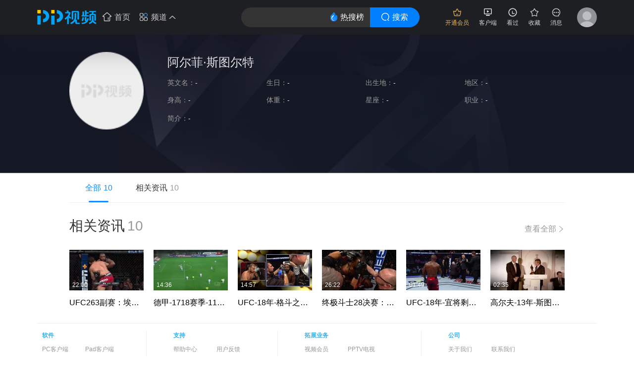

--- FILE ---
content_type: text/html; charset=utf-8
request_url: https://v.pptv.com/public/starinfo/index.html?id=260293
body_size: 1974
content:
<!doctype html><html lang="en"><head><meta charset="utf-8"/><link rel="icon" href="./favicon.ico"/><meta name="viewport" content="width=device-width,initial-scale=1"/><meta name="theme-color" content="#000000"/><meta name="description" content="Web site created using create-react-app"/><meta name="siteid" content="2aaef4fe-a99f-49a3-9fc3-fbc9d024e566"/><meta name="pageid" content="actorbk"/><link rel="apple-touch-icon" href="./logo192.png"/><script type="text/javascript">const nowDate=new Date,year=nowDate.getFullYear(),month=nowDate.getMonth()+1<10?"0"+(nowDate.getMonth()+1):nowDate.getMonth()+1,day=nowDate.getDate()<10?"0"+nowDate.getDate():nowDate.getDate();let linkBase=document.createElement("link");linkBase.setAttribute("type","text/css"),linkBase.setAttribute("rel","styleSheet"),linkBase.setAttribute("href",`//ppwfs.pptv.com/public/hfcss/hfbase.css?t=${year}${month}${day}`),document.head.append(linkBase);let linkStatic=document.createElement("link");linkStatic.setAttribute("type","text/css"),linkStatic.setAttribute("rel","styleSheet"),linkStatic.setAttribute("href",`//ppwfs.pptv.com/public/hfcss/hfheaderstatic_prd.css?t=${year}${month}${day}`),document.head.append(linkStatic)</script><script src="//ppwfs.pptv.com/public/vendors/polyfill.min.js" async="async"></script><script src="//ppwfs.pptv.com/public/vendors/union_login.js" async="async"></script><script src="//ppwfs.pptv.com/public/vendors/jquery-1.7.2.min.js" async="async"></script><script src="//res.suning.cn/project/ssa/script/2aaef4fe-a99f-49a3-9fc3-fbc9d024e566/ssa.js" async="async"></script><script src="//dfp.suning.com/dfprs-collect/dist/fp.js?appCode=SdExHA9Br9koxUwg" async="async"></script><script src="//mmds.suning.com/mmds/mmds.js?appCode=SdExHA9Br9koxUwg" async="async"></script><link rel="manifest" href="./manifest.json"/><title>PP视频_明星页面</title><link href="./static/css/main.053b5170.chunk.css" rel="stylesheet"></head><body><input type="hidden" id="pagename" value="pgtitle=PPTV明星页;pgcate=pptv'"><div id="root"></div><script>!function(e){function r(r){for(var n,a,i=r[0],c=r[1],l=r[2],s=0,p=[];s<i.length;s++)a=i[s],Object.prototype.hasOwnProperty.call(o,a)&&o[a]&&p.push(o[a][0]),o[a]=0;for(n in c)Object.prototype.hasOwnProperty.call(c,n)&&(e[n]=c[n]);for(f&&f(r);p.length;)p.shift()();return u.push.apply(u,l||[]),t()}function t(){for(var e,r=0;r<u.length;r++){for(var t=u[r],n=!0,i=1;i<t.length;i++){var c=t[i];0!==o[c]&&(n=!1)}n&&(u.splice(r--,1),e=a(a.s=t[0]))}return e}var n={},o={1:0},u=[];function a(r){if(n[r])return n[r].exports;var t=n[r]={i:r,l:!1,exports:{}};return e[r].call(t.exports,t,t.exports,a),t.l=!0,t.exports}a.e=function(e){var r=[],t=o[e];if(0!==t)if(t)r.push(t[2]);else{var n=new Promise((function(r,n){t=o[e]=[r,n]}));r.push(t[2]=n);var u,i=document.createElement("script");i.charset="utf-8",i.timeout=120,a.nc&&i.setAttribute("nonce",a.nc),i.src=function(e){return a.p+"static/js/"+({}[e]||e)+"."+{3:"3501c4b2"}[e]+".chunk.js"}(e);var c=new Error;u=function(r){i.onerror=i.onload=null,clearTimeout(l);var t=o[e];if(0!==t){if(t){var n=r&&("load"===r.type?"missing":r.type),u=r&&r.target&&r.target.src;c.message="Loading chunk "+e+" failed.\n("+n+": "+u+")",c.name="ChunkLoadError",c.type=n,c.request=u,t[1](c)}o[e]=void 0}};var l=setTimeout((function(){u({type:"timeout",target:i})}),12e4);i.onerror=i.onload=u,document.head.appendChild(i)}return Promise.all(r)},a.m=e,a.c=n,a.d=function(e,r,t){a.o(e,r)||Object.defineProperty(e,r,{enumerable:!0,get:t})},a.r=function(e){"undefined"!=typeof Symbol&&Symbol.toStringTag&&Object.defineProperty(e,Symbol.toStringTag,{value:"Module"}),Object.defineProperty(e,"__esModule",{value:!0})},a.t=function(e,r){if(1&r&&(e=a(e)),8&r)return e;if(4&r&&"object"==typeof e&&e&&e.__esModule)return e;var t=Object.create(null);if(a.r(t),Object.defineProperty(t,"default",{enumerable:!0,value:e}),2&r&&"string"!=typeof e)for(var n in e)a.d(t,n,function(r){return e[r]}.bind(null,n));return t},a.n=function(e){var r=e&&e.__esModule?function(){return e.default}:function(){return e};return a.d(r,"a",r),r},a.o=function(e,r){return Object.prototype.hasOwnProperty.call(e,r)},a.p="./",a.oe=function(e){throw console.error(e),e};var i=this.webpackJsonpstar=this.webpackJsonpstar||[],c=i.push.bind(i);i.push=r,i=i.slice();for(var l=0;l<i.length;l++)r(i[l]);var f=c;t()}([])</script><script src="./static/js/2.312b6ac0.chunk.js"></script><script src="./static/js/main.7c1afe8b.chunk.js"></script></body></html>

--- FILE ---
content_type: text/css; charset=utf-8
request_url: https://v.pptv.com/public/starinfo/static/css/main.053b5170.chunk.css
body_size: 1176
content:
body{margin:0;font-family:-apple-system,BlinkMacSystemFont,"Segoe UI","Roboto","Oxygen","Ubuntu","Cantarell","Fira Sans","Droid Sans","Helvetica Neue",sans-serif;-webkit-font-smoothing:antialiased;-moz-osx-font-smoothing:grayscale}code{font-family:source-code-pro,Menlo,Monaco,Consolas,"Courier New",monospace}.intro{min-height:280px;background-image:url(../../static/media/star_background.8ff35ea1.png);background-repeat:no-repeat;background-size:100% 100%;-moz-background-size:100% 100%}.intro .intro-center{width:1000px;margin:0 auto}.intro .intro-center .intro-left{display:inline-block;width:150px;vertical-align:top}.intro .intro-center .intro-left .intro-photo{margin-top:35px;height:210px;width:100%}.intro .intro-center .intro-right{display:inline-block;width:800px;margin-left:48px;color:#eee;font-weight:500}.intro .intro-center .intro-right .intro-name{height:33px;line-height:33px;margin-top:39px;font-size:24px}.intro .intro-center .intro-right .intro-line-1,.intro .intro-center .intro-right .intro-line-2{height:20px;line-height:20px;font-size:14px;margin-top:15px}.intro .intro-center .intro-right .intro-line-3{width:802px;line-height:24px;font-size:14px;margin-top:15px}.intro .intro-center .intro-right .fold{height:72px;display:-webkit-box;-webkit-box-orient:vertical;-webkit-line-clamp:3;overflow:hidden}.intro .intro-center .intro-right .intro-folder{height:17px;margin-top:13px;cursor:pointer}.intro .intro-center .intro-right .intro-folder .intro-fold-pic{height:16px;width:16px;float:right;margin-top:-2px}.intro .intro-center .intro-right .intro-folder .intro-view-all{height:100%;line-height:100%;font-size:12px;float:right;color:#168bff;margin:0 3px 21px 0}.intro .intro-center .intro-right .light-font{color:#9b9b9b}.intro .intro-center .intro-right .line-wide{float:left;width:200px}.tab{font-size:16px}.tab .tab-center{height:59px;line-height:59px;width:1000px;margin:0 auto;border-bottom:1px solid #eee}.tab .tab-center .tab-type{float:left;position:relative;text-align:center;width:118px;cursor:pointer}.tab .tab-center .tab-type .tab-name{color:#333}.tab .tab-center .tab-type .tab-num{color:#999;margin-left:5px}.tab .tab-center .tab-type .tab-focus-text{color:#168bff}.tab .tab-center .tab-type .tab-focus{position:absolute;bottom:0;left:39px;width:40px;height:3px;background-color:#168bff;border-radius:1.5px}.tab .tab-center .tab-type:hover .tab-name,.tab .tab-center .tab-type:hover .tab-num{color:#168bff}.video-type .video-type-center{width:1000px;margin:0 auto}.video-type .video-type-center .video-type-head{height:40px;margin-top:27px}.video-type .video-type-center .video-type-head .video-type-text{float:left;line-height:40px;font-size:28px;color:#333;font-weight:500}.video-type .video-type-center .video-type-head .video-type-num{float:left;line-height:40px;font-size:28px;color:#999;margin-left:5px}.video-type .video-type-center .video-type-head .video-view-expand{height:14px;width:14px;float:right;color:#666;font-weight:400;margin:19px 0 0 3px;cursor:pointer}.video-type .video-type-center .video-type-head .video-view-all{height:16px;line-height:16px;float:right;font-size:16px;color:#999;margin-top:18px;font-weight:400;cursor:pointer}.video-type .video-type-center .video-type-area .video-type-container{width:150px;margin-top:28px;float:left}.video-type .video-type-center .video-type-area .video-type-container .video-type-pic{display:block;width:100%;position:relative;cursor:pointer}.video-type .video-type-center .video-type-area .video-type-container .video-type-pic .video-type-img{height:100%;width:100%}.video-type .video-type-center .video-type-area .video-type-container .video-type-pic .video-type-vip{position:absolute;top:4px;right:4px;height:16px;width:28px}.video-type .video-type-center .video-type-area .video-type-container .video-type-pic .video-type-duration{position:absolute;bottom:2.3px;left:6px;height:17px;line-height:17px;font-size:12px;color:#fff;font-weight:400}.video-type .video-type-center .video-type-area .video-type-container .video-type-title{height:22px;line-height:22px;margin-top:14px;font-size:16px;text-overflow:ellipsis;overflow:hidden;white-space:nowrap}
/*# sourceMappingURL=main.053b5170.chunk.css.map */

--- FILE ---
content_type: application/javascript; charset=utf-8
request_url: https://v.pptv.com/public/starinfo/static/js/main.7c1afe8b.chunk.js
body_size: 6081
content:
(this.webpackJsonpstar=this.webpackJsonpstar||[]).push([[0],{35:function(e,t,n){},37:function(e,t,n){},65:function(e,t,n){"use strict";n.r(t);var a=n(2),i=n.n(a),s=n(26),c=n.n(s),r=(n(35),n(3)),l=n.n(r),o=n(4),h=n(10),p=n(7),d=n(8),u=n(30),j=n(29),b=(n(37),n(12)),v=n.n(b),m=n(27),A=n.n(m),x=n(28),f=n.n(x),g=n(13),O=n.n(g),y=n(9),w="[data-uri]",N=n(0),S=function(e){Object(u.a)(n,e);var t=Object(j.a)(n);function n(e){var a;return Object(p.a)(this,n),(a=t.call(this,e)).refHeader=i.a.createRef(),a.refFooter=i.a.createRef(),a.state={headerScript:[],footer:"",footerScript:[],hostHF:0===window.location.host.indexOf("v.pptv.com")||0===window.location.host.indexOf("ppwfs.pptv.com")?"ppwfs.pptv.com":"ppwfssit.cnsuning.com",hostStar:"webapi.epg.pptv.com",star:{},isFold:!0,videoList:[],tabIndex:0,isShowAll:new Array(5).fill(!1),videoEncode:new y.a},a}return Object(d.a)(n,[{key:"componentDidMount",value:function(){this.getHeaderFooter(),this.getStar()}},{key:"render",value:function(){var e=this,t=this.state,n=t.headerScript,a=t.footerScript,i=t.star,s=t.isFold,c=t.videoList,r=t.tabIndex,l=t.isShowAll,o=t.videoEncode;return Object(N.jsxs)("div",{children:[Object(N.jsx)("div",{ref:this.refHeader,children:n.map((function(e,t){return e.indexOf("pptv.bubble.js")<0?Object(N.jsx)(O.a,{url:e},t):null}))}),Object(N.jsx)("div",{className:"intro",children:Object(N.jsxs)("div",{className:"intro-center",children:[Object(N.jsx)("div",{className:"intro-left",children:Object(N.jsx)("img",{className:"intro-photo",src:i.coverPic,onError:function(e){return e.target.src="https://ppwfs.pptv.com/public/images/pcweb/defaultImg1.png"},alt:""})}),Object(N.jsxs)("div",{className:"intro-right",children:[Object(N.jsx)("div",{className:"intro-name",children:i.title?i.title:"-"}),Object(N.jsxs)("div",{className:"intro-line-1",children:[Object(N.jsxs)("div",{className:"line-wide",children:[Object(N.jsx)("span",{className:"light-font",children:"\u82f1\u6587\u540d\uff1a"}),Object(N.jsx)("span",{children:i.enTitle?i.enTitle:"-"})]}),Object(N.jsxs)("div",{className:"line-wide",children:[Object(N.jsx)("span",{className:"light-font",children:"\u751f\u65e5\uff1a"}),Object(N.jsx)("span",{children:i.birthDate?i.birthDate:"-"})]}),Object(N.jsxs)("div",{className:"line-wide",children:[Object(N.jsx)("span",{className:"light-font",children:"\u51fa\u751f\u5730\uff1a"}),Object(N.jsx)("span",{children:i.birthPlace?i.birthPlace:"-"})]}),Object(N.jsxs)("div",{className:"line-wide",children:[Object(N.jsx)("span",{className:"light-font",children:"\u5730\u533a\uff1a"}),Object(N.jsx)("span",{children:i.area?i.area.lastIndexOf(",")===i.area.length-1?i.area.substring(0,2):i.area:"-"})]})]}),Object(N.jsxs)("div",{className:"intro-line-2",children:[Object(N.jsxs)("div",{className:"line-wide",children:[Object(N.jsx)("span",{className:"light-font",children:"\u8eab\u9ad8\uff1a"}),Object(N.jsx)("span",{children:i.height>0?i.height:"-"})]}),Object(N.jsxs)("div",{className:"line-wide",children:[Object(N.jsx)("span",{className:"light-font",children:"\u4f53\u91cd\uff1a"}),Object(N.jsx)("span",{children:parseInt(i.weight)>0?i.weight:"-"})]}),Object(N.jsxs)("div",{className:"line-wide",children:[Object(N.jsx)("span",{className:"light-font",children:"\u661f\u5ea7\uff1a"}),Object(N.jsx)("span",{children:Object(y.b)(i.constellation)})]}),Object(N.jsxs)("div",{className:"line-wide",children:[Object(N.jsx)("span",{className:"light-font",children:"\u804c\u4e1a\uff1a"}),Object(N.jsx)("span",{children:i.type?i.type.lastIndexOf(",")===i.type.length-1?i.type.substring(0,2):i.type:"-"})]})]}),Object(N.jsxs)("div",{className:s?"intro-line-3 fold":"intro-line-3",children:[Object(N.jsx)("span",{className:"light-font",children:"\u7b80\u4ecb\uff1a"}),i.plot?i.plot:"-"]}),(i.plot&&i.plot.length)>180?Object(N.jsxs)("div",{className:"intro-folder",onClick:function(){return e.unfold()},children:[Object(N.jsx)("img",{className:"intro-fold-pic",src:s?"[data-uri]":"[data-uri]",alt:""}),Object(N.jsx)("div",{className:"intro-view-all",children:s?"\u67e5\u770b\u5168\u90e8":"\u6536\u8d77"})]}):null]})]})}),c.length&&c[0].num>0?Object(N.jsx)("div",{className:"tab",children:Object(N.jsx)("ul",{className:"tab-center",children:c.map((function(t,n){return t.num>0?Object(N.jsxs)("li",{className:"tab-type",onClick:function(){return e.setState({tabIndex:n})},children:[Object(N.jsx)("span",{className:n===r?"tab-name tab-focus-text":"tab-name",children:t.name}),Object(N.jsx)("span",{className:n===r?"tab-num tab-focus-text":"tab-num",children:t.num}),n===r?Object(N.jsx)("div",{className:"tab-focus"}):null]},n):null}))})}):null,c.length&&c[0].num>0?0===r?Object(N.jsx)("div",{className:"video-type",children:c.slice(1).map((function(t,n){return t.list.length?Object(N.jsxs)("div",{className:"video-type-center",children:[Object(N.jsxs)("div",{className:"video-type-head",children:[Object(N.jsx)("div",{className:"video-type-text",children:t.name}),Object(N.jsx)("div",{className:"video-type-num",children:t.num}),l[n]||t.num<=6?null:Object(N.jsx)("img",{className:"video-view-expand",src:"[data-uri]",alt:"",onClick:function(){return e.expandVideoType(n)}}),l[n]||t.num<=6?null:Object(N.jsx)("div",{className:"video-view-all",onClick:function(){return e.expandVideoType(n)},children:"\u67e5\u770b\u5168\u90e8"})]}),Object(N.jsx)("div",{className:"video-type-area",style:{height:l[n]?"".concat((4!==n?274:146.3)*Math.ceil(t.list.length/6),"px"):"".concat(4!==n?274:146.3,"px")},children:(l[n]&&t.list&&t.list.length?t.list:t.list.slice(0,6)).map((function(t,a){return Object(N.jsxs)("div",{className:"video-type-container",style:{marginLeft:a%6===0?"0":"20px"},children:[Object(N.jsxs)("a",{className:"video-type-pic",href:"https://v.pptv.com/show/".concat(o.encode({channelID:t.id}),".html?fp=actorbk"),style:{height:4!==n?"210px":"82.3px"},target:"_black",children:[Object(N.jsx)("img",{className:"video-type-img",src:4!==n?t.coverPic:"http://v-img.pplive.cn/cs160x90/".concat(t.rid.substring(0,2),"/").concat(t.rid.substring(2,4),"/").concat(t.rid,"/").concat(t.shotPic),alt:""}),parseInt(t.vip)?Object(N.jsx)("img",{className:"video-type-vip",src:w,alt:""}):null,4===n?Object(N.jsx)("div",{className:"video-type-duration",children:e.shortVideoDuration(t.durationSeconds)}):null]}),t.title.length>9?Object(N.jsx)("div",{className:"video-type-title",title:t.title,children:t.title}):Object(N.jsx)("div",{className:"video-type-title",children:t.title})]},a)}))})]},n):null}))}):Object(N.jsx)("div",{className:"video-type",children:Object(N.jsx)("div",{className:"video-type-center",children:Object(N.jsx)("div",{className:"video-type-area",style:{height:"".concat((5!==r?274:146.3)*Math.ceil(c[r].list.length/6),"px")},children:c[r].list.map((function(t,n){return Object(N.jsxs)("div",{className:"video-type-container",style:{marginLeft:n%6===0?"0":"20px"},children:[Object(N.jsxs)("a",{className:"video-type-pic",href:"https://v.pptv.com/show/".concat(o.encode({channelID:t.id}),".html?fp=actorbk"),style:{height:5!==r?"210px":"82.3px"},target:"_black",children:[Object(N.jsx)("img",{className:"video-type-img",src:5!==r?t.coverPic:"http://v-img.pplive.cn/cs160x90/".concat(t.rid.substring(0,2),"/").concat(t.rid.substring(2,4),"/").concat(t.rid,"/").concat(t.shotPic),alt:""}),parseInt(t.vip)?Object(N.jsx)("img",{className:"video-type-vip",src:w,alt:""}):null,5===r?Object(N.jsx)("div",{className:"video-type-duration",children:e.shortVideoDuration(t.durationSeconds)}):null]}),t.title.length>9?Object(N.jsx)("div",{className:"video-type-title",title:t.title,children:t.title}):Object(N.jsx)("div",{className:"video-type-title",children:t.title})]},n)}))})})}):null,Object(N.jsx)("div",{ref:this.refFooter,children:a.map((function(e,t){return Object(N.jsx)(O.a,{url:e},t)}))})]})}},{key:"getHeaderFooter",value:function(){var e=Object(h.a)(l.a.mark((function e(){var t,n,a,i,s,c,r,h,p,d,u,j;return l.a.wrap((function(e){for(;;)switch(e.prev=e.next){case 0:return t=this.state.hostHF,e.next=3,v.a.get("//".concat(t,"/headerfooter/commonstatic"));case 3:n=e.sent,a=n.data,i=void 0===a?{}:a,s=this.htmlDecodeByRegExp(i.pptv_commonheaderfooter_js),c=this.htmlDecodeByRegExp(i.pptv_pc_mini_footer),r=this.htmlDecodeByRegExp(i.pptv_pc_header_html_hearder_js),h=this.regStyle(r),p=this.regScript(s),d=this.regScript(c),this.setState({headerScript:Object(o.a)(p[1]),footerScript:Object(o.a)(d[1])}),(u=document.createElement("div")).innerHTML=h,this.refHeader.current.appendChild(u),(j=document.createElement("div")).innerHTML=d[0],this.refFooter.current.appendChild(j);case 19:case"end":return e.stop()}}),e,this)})));return function(){return e.apply(this,arguments)}}()},{key:"htmlDecodeByRegExp",value:function(e){return 0===e.length?"":e.replace(/&amp;/g,"&").replace(/&lt;/g,"<").replace(/&gt;/g,">").replace(/&nbsp;/g," ").replace(/&#39;/g,"'").replace(/&quot;/g,'"')}},{key:"regStyle",value:function(e){for(var t=[],n=/<link\s(.+?)\/>/.exec(e);n;){var a=/href="(.+?)"/.exec(n[0]);a&&t.push(a[1]),e=e.replace(n[0],""),n=/<link\s(.+?)\/>/.exec(e)}return e}},{key:"regScript",value:function(e){for(var t=[],n=/<script\s(.+?)<\/script>/.exec(e);n;){var a=/src="(.+?)"/.exec(n[0]);a&&t.push(a[1]),e=e.replace(n[0],""),n=/<script\s(.+?)<\/script>/.exec(e)}return[e,t]}},{key:"getStar",value:function(){var e=Object(h.a)(l.a.mark((function e(){var t,n,a,i,s,c,r,h,p,d,u,j,b,m,A,x,f,g,O,y,w,N,S,k,E,I,R,D,B=this;return l.a.wrap((function(e){for(;;)switch(e.prev=e.next){case 0:return this.state.hostStar,t=new RegExp("(^|&)id=([^&]*)(&|$)","i"),n=window.location.search.substring(1).match(t),e.next=5,v.a.get("/wiki-people.api",{params:{id:n[2],format:"json",appver:2,appid:"pptv.web",appplt:"iph",ppi:"302c3532"}});case 5:a=e.sent,console.log("jsonJson____",a);try{i=a.data,s=i.root,c=s.coverPic,r=s.title,h=s.enTitle,p=s.birthDate,d=s.birthPlace,u=s.area,j=s.height,b=s.weight,m=s.constellation,A=s.type,x=s.plot,f=s.movieList,g=s.tvList,O=s.singleshowList,y=s.showList,w=s.cartoonList,N=parseInt(f._attributes.count),S=parseInt(g._attributes.count),k=parseInt(O._attributes.count),E=parseInt(y._attributes.count),I=parseInt(w._attributes.count),R=0,R+=N,R+=S,R+=E,D=[{name:"\u5168\u90e8",num:R+=I},{name:"\u7535\u5f71",num:N,list:N>0?Array.isArray(f.channel)?f.channel:[f.channel]:[]},{name:"\u7535\u89c6\u5267",num:S,list:S>0?Array.isArray(g.channel)?g.channel:[g.channel]:[]},{name:"\u7efc\u827a",num:k+E,list:[].concat(Object(o.a)(k>0?Array.isArray(O.channel)?O.channel:[O.channel]:[]),Object(o.a)(E>0?Array.isArray(y.channel)?y.channel:[y.channel]:[]))},{name:"\u52a8\u6f2b",num:I,list:I>0?Array.isArray(w.channel)?w.channel:[w.channel]:[]},{name:"\u76f8\u5173\u8d44\u8baf",num:0,list:[]}],this.setState({star:{coverPic:c,title:r,enTitle:h,birthDate:p,birthPlace:d,area:u,height:j,weight:b,constellation:m,type:A,plot:x},videoList:D},(function(){r.length&&B.getShortVideo(r)}))}catch(l){}case 8:case"end":return e.stop()}}),e,this)})));return function(){return e.apply(this,arguments)}}()},{key:"getShortVideo",value:function(){var e=Object(h.a)(l.a.mark((function e(t){var n,a,i,s,c,r,h;return l.a.wrap((function(e){for(;;)switch(e.prev=e.next){case 0:return n=this.state.videoList,a=[],i={kw:t,appplt:"web",searchScope:"1",appid:"pptv.web",auth:"web",appver:"4.5.6",pn:1,ps:10,format:"jsonp"},(s=new A.a("//so.api.pptv.com/fullSearch.api")).setQuery(i),c={},e.prev=6,e.next=9,f()(s.toString(),{jsonpCallback:"cb"});case 9:return r=e.sent,e.next=12,r.json();case 12:c=e.sent,a=c.result.videoResult.scopedVideosList[0].videos.filter((function(e){return e.title})),(h=Object(o.a)(n))[0].num+=a.length,h[5].num=a.length,h[5].list=a,this.setState({videoList:h}),e.next=23;break;case 21:e.prev=21,e.t0=e.catch(6);case 23:case"end":return e.stop()}}),e,this,[[6,21]])})));return function(t){return e.apply(this,arguments)}}()},{key:"unfold",value:function(){var e=this.state.isFold;this.setState({isFold:!e},(function(){}))}},{key:"expandVideoType",value:function(e){var t=this.state.isShowAll;t[e]=!0,this.setState({isShowAll:t})}},{key:"shortVideoDuration",value:function(e){var t=Math.floor(e/60),n=e%60,a=t<10?"0".concat(t):t,i=0===n?"00":n<10?"0".concat(n):n;return"".concat(a,":").concat(i)}}]),n}(i.a.Component),k=function(e){e&&e instanceof Function&&n.e(3).then(n.bind(null,66)).then((function(t){var n=t.getCLS,a=t.getFID,i=t.getFCP,s=t.getLCP,c=t.getTTFB;n(e),a(e),i(e),s(e),c(e)}))};c.a.render(Object(N.jsx)(i.a.StrictMode,{children:Object(N.jsx)(S,{})}),document.getElementById("root")),k()},9:function(e,t,n){"use strict";(function(e){n.d(t,"b",(function(){return s})),n.d(t,"a",(function(){return c}));var a=n(7),i=n(8),s=function(e){var t;switch(e){case"1":t="\u767d\u7f8a\u5ea7";break;case"2":t="\u91d1\u725b\u5ea7";break;case"3":t="\u53cc\u5b50\u5ea7";break;case"4":t="\u5de8\u87f9\u5ea7";break;case"5":t="\u72ee\u5b50\u5ea7";break;case"6":t="\u5904\u5973\u5ea7";break;case"7":t="\u5929\u79e4\u5ea7";break;case"8":t="\u5929\u874e\u5ea7";break;case"9":t="\u5c04\u624b\u5ea7";break;case"10":t="\u6469\u7faf\u5ea7";break;case"11":t="\u6c34\u74f6\u5ea7";break;case"12":t="\u53cc\u9c7c\u5ea7";break;default:t="-"}return t},c=function(){function t(){Object(a.a)(this,t),this.bkey=this.getBytes("p>c~hf")}return Object(i.a)(t,[{key:"getBytes",value:function(t){return Array.from(e.from(t))}},{key:"toByte",value:function(e){return e>127?e-256:e}},{key:"encode",value:function(t){var n=[];n[3]=this.toByte((4278190080&t.channelID)>>24),n[2]=this.toByte((16711680&t.channelID)>>16),n[1]=this.toByte((65280&t.channelID)>>8),n[0]=this.toByte(255&t.channelID),n[7]=this.toByte((t.setID||0)>>24),n[6]=this.toByte((t.setID||0)>>16),n[5]=this.toByte((t.setID||0)>>8),n[4]=this.toByte(t.setID||0),n[9]=this.toByte((t.cataID||0)>>8),n[8]=this.toByte(t.cataID||0),n[10]=this.toByte(t.source||0);for(var a=1;a<n.length;a++)n[a]=this.toByte(n[a]^n[a-1]),n[a]+=this.bkey[a%this.bkey.length];var i=new e(n).toString("base64");return this.base64_62(i)}},{key:"base64_62",value:function(e){var t=e.replace(/i/g,"ia");return t=(t=(t=t.replace(/\+/g,"ib")).replace(/\//g,"ic")).replace(/=/g,"")}},{key:"encodeClient",value:function(t){for(var n="a="+t.channelID,a=this.getBytes(n),i=this.getBytes("pplive"),s=0;s<a.length;++s)a[s]+=i[s%i.length];return new e(a).toString("base64")}}]),t}()}).call(this,n(60).Buffer)}},[[65,1,2]]]);
//# sourceMappingURL=main.7c1afe8b.chunk.js.map

--- FILE ---
content_type: application/javascript;charset=UTF-8
request_url: https://searchapi.pptv.com/query/newtopSearch.api?cb=func_905067_def_1769019138275&platform=ikan&hasVirtual=0&areaCode=52&coolUser=0&cnt=10&_=1769019138275
body_size: 1692
content:
func_905067_def_1769019138275([[{"id":9055909,"title":"相亲相爱一家人","subChannelTitle":"","actors":"254870,林雨申|47602,高露|49724,严晓频|81226,马德华","directors":"259836,王军","year":2025,"updateTo":"39","totalCnt":78,"bkType":1,"vv":-1,"videoStatus":4,"isVirtual":0,"videoType":21,"ottCataId":null,"ottArea":["内地"],"rank":1,"coverPic":"2025/04/17/14585016827.jpg","score":0.0,"bppCataId":10,"contentType":0,"duration":219,"diffposition":1,"dataSource":""},{"id":9056029,"title":"抗诉","subChannelTitle":"","actors":"79427,雷佳音|42025,马跃|41624,张彤|217665,李菁菁","directors":"51424,江海洋","year":2025,"updateTo":"22","totalCnt":44,"bkType":1,"vv":-1,"videoStatus":4,"isVirtual":0,"videoType":21,"ottCataId":null,"ottArea":["内地"],"rank":2,"coverPic":"2025/07/15/15455329490.jpg","score":0.0,"bppCataId":10,"contentType":0,"duration":153,"diffposition":2,"dataSource":""},{"id":9055473,"title":"谁是爸爸","subChannelTitle":"","actors":"14252,张国强|57292,周岚|13474,刘雪华|22369,陈洁","directors":"22549,孙树培","year":2025,"updateTo":"30","totalCnt":60,"bkType":1,"vv":-1,"videoStatus":4,"isVirtual":0,"videoType":21,"ottCataId":null,"ottArea":["内地"],"rank":3,"coverPic":"2025/02/10/17105892718.jpg","score":0.0,"bppCataId":96,"contentType":0,"duration":102,"diffposition":3,"dataSource":""},{"id":9055582,"title":"葵花怒放的声响","subChannelTitle":"","actors":"82385,刘汉强|75843,姚笛|272082,黄宥明（黄明）|47227,普超英|47235,王庆祥","directors":"80728,王文盛","year":2010,"updateTo":"28","totalCnt":56,"bkType":1,"vv":-1,"videoStatus":4,"isVirtual":0,"videoType":21,"ottCataId":null,"ottArea":["内地"],"rank":4,"coverPic":"2025/03/17/11132693656.jpg","score":0.0,"bppCataId":10,"contentType":0,"duration":135,"diffposition":4,"dataSource":""},{"id":10021868,"title":"孟来财传奇","subChannelTitle":"","actors":"47177,林永健|35944,金玉婷|16340,丁勇岱|81967,路晨|238592,毛林林","directors":"47242,曾晓欣","year":2009,"updateTo":"38","totalCnt":38,"bkType":1,"vv":-1,"videoStatus":3,"isVirtual":0,"videoType":21,"ottCataId":null,"ottArea":["内地"],"rank":5,"coverPic":"2020/07/20/16573530926.jpg","score":0.0,"bppCataId":10,"contentType":0,"duration":2500,"diffposition":5,"dataSource":""},{"id":9048716,"title":"烽火燃情","subChannelTitle":"","actors":"258885,胡海锋|101688,朱一龙|77819,王力可|15268,许还幻|42090,王奎荣|13800,午马","directors":"47996,陈晓雷","year":2019,"updateTo":"30","totalCnt":64,"bkType":1,"vv":-1,"videoStatus":3,"isVirtual":0,"videoType":21,"ottCataId":null,"ottArea":["内地"],"rank":6,"coverPic":"2022/11/23/11010162772.jpg","score":0.0,"bppCataId":10,"contentType":0,"duration":2700,"diffposition":6,"dataSource":""},{"id":9040268,"title":"我爱男保姆","subChannelTitle":"","actors":"79427,雷佳音|95573,袁姗姗|17073,曹曦文|13148,霍思燕","directors":"88241,张晓波","year":2015,"updateTo":"35","totalCnt":35,"bkType":1,"vv":-1,"videoStatus":3,"isVirtual":0,"videoType":21,"ottCataId":null,"ottArea":["内地"],"rank":7,"coverPic":"2016/03/11/13141204113.jpg","score":0.0,"bppCataId":10,"contentType":0,"duration":2777,"diffposition":7,"dataSource":""},{"id":27844925,"title":"超时空女警","subChannelTitle":"","actors":"236896,万斯佳|256559,尹奕楠","directors":"233958,魏冬雷","year":2017,"updateTo":"","totalCnt":0,"bkType":0,"vv":-1,"videoStatus":0,"isVirtual":0,"videoType":3,"ottCataId":null,"ottArea":["中国大陆"],"rank":8,"coverPic":"2018/05/09/16514687933.jpg","score":0.0,"bppCataId":2,"contentType":0,"duration":4483,"diffposition":8,"dataSource":""},{"id":10032690,"title":"新乱世佳人","subChannelTitle":"","actors":"23754,汤镇宗|23733,恬妞|10859,金巧巧|53410,侯长荣|80328,战士强|48511,李冰|84823,陈良平","directors":"50248,马中骏|79167,范小天","year":1997,"updateTo":"33","totalCnt":33,"bkType":1,"vv":-1,"videoStatus":3,"isVirtual":0,"videoType":21,"ottCataId":null,"ottArea":["中国香港"],"rank":9,"coverPic":"2016/11/24/16151712076.jpg","score":0.0,"bppCataId":10,"contentType":0,"duration":2875,"diffposition":9,"dataSource":""},{"id":9045499,"title":"大医本草堂","subChannelTitle":"大医本草堂-2020114-女人更年期烦恼多，权威专家带您解读女性身体的健康密码|大医本草堂-2021065-养肾护肾，远离肾疾病|大医本草堂-2021623-巧防息肉生长，赶走癌前病变","actors":"","directors":"","year":2019,"updateTo":"2025-12-27期","totalCnt":2198,"bkType":2,"vv":-1,"videoStatus":4,"isVirtual":0,"videoType":21,"ottCataId":null,"ottArea":["内地"],"rank":10,"coverPic":"2020/11/27/14392389835.jpg","score":0.0,"bppCataId":839,"contentType":0,"duration":1779,"diffposition":10,"dataSource":""}]])

--- FILE ---
content_type: application/x-javascript
request_url: https://oss.suning.com/dfprs2/dfprs/js/djs/dfp_184_05080035/fp.Nfa4WojfKFh5xYb.js
body_size: 32955
content:
"use strict";function _typeof(n){return(_typeof="function"==typeof Symbol&&"symbol"==typeof Symbol.iterator?function(n){return typeof n}:function(n){return n&&"function"==typeof Symbol&&n.constructor===Symbol&&n!==Symbol.prototype?"symbol":typeof n})(n)}function _defineProperty(n,r,t){return r in n?Object.defineProperty(n,r,{value:t,enumerable:!0,configurable:!0,writable:!0}):n[r]=t,n}(function h(u,e,n,c,r,t,f,i,o,m,a,v,y,l,d,s,k,J,b,g,p,T,I,S,w,D,W,E,_,A,C,R,j,O,U,N,P,x,z,F,G,L,q,H,K,M,Q,V,X,B,Y,Z,$,nn,rn,tn,un,en,fn,on,cn,mn,an,vn,yn,ln,dn,sn,hn,kn,Jn,bn,gn,pn,Tn,In,Sn,wn,Dn,Wn,En,_n,An,Cn,Rn,jn,On,Un,Nn,Pn,xn,zn,Fn,Gn,Ln,qn,Hn,Kn,Mn,Qn,Vn,Xn,Bn,Yn,Zn,$n,nr,rr,tr,ur,er,fr,ir,or,cr,mr,ar,vr,yr,lr,dr,sr,hr,kr,Jr,br){return{m:((((((((((((((((((((((((((((((((((((((((((((((((((((((((((((((((((((br=(U=(O=(j=(R=(C=(A=(_=(E=(W=(D=(w=(S=(I=(T=(p=(g=(b=(J=(k=(s=(d=(l=(y=(v=(a=(m=(o=(i=(f=((r=(c=(n=function(n,r){return n<r},function(n,r,t){return(((t=b(),t).m={k:r,y:[]},(t.m.u=n.m,t).m).m=b(),t).k=(t.f=n.f,n).k,t}),function(n,t){return Gn([(t=n,function(r){return function(n){return new RegExp(r(n),t)}}),mr])}),t=function(){}),function(n,r,t){return n.substr(r,t)}),function(n,r){return n/r}),function(r){return function(n){return n.u=function(){return An.u(n.e.m,"D")},r(n)}}),function(u){return function(t){return function(n,r){for(r=(n+="",0);r<v(n)&&!(1e3<r);r+=2)n=Q(n,0,r)+z(Mn(n.charAt(r))-u)+Q(n,r+1);return t(n)}}}),function(n,r){return n-r}),function(n){return n.length}),function(n){return wn(Rn(Fn(q).toString,n))}),function(n,r){return n<=r}),function(n,r,t,u,e,f,i,o,c){if(!n)return[];if(zn(n)<2)return[n];for(u=(t=(r=[],g(An.k))(r),0);n;){if((i=(f=(e=_n(n),S)(e),Yn(f)),-1)<i(["À","ó","Ő","a","í"])){n=(t(e),Q(n,1))}else{if((o=2,(c=(-1<i(P)&&(o=3),H(Jn(1,Pn(o))(n))),c)+o)>v(n)){debugger;throw new Error("l e")}n=(t(Q(n,0,c+o)),Q)(n,c+o)}if(600<u++){debugger;console.log("str:",n);break}}return r}),function(o){return function(n,r,t,u,e,f,i){return(((i=(e=(u=b(),F(t)),{m:(f=$n(t),n)}),i).e=t,i)[(i[(i[(i.f=r,"n")]=function(n){return u[n]?u[n]:u[n]=this.J(n)},"I")]=(i.J=(i.D=e,function(n){return e(r[n])}),f),"y")]=(i.T=function(n){return f(this.n(n))},nr((i.W=function(n){return f(e(n))},t))),o)(i)}}),function(t){return function(n,r){return(r=t(n),r).m=n.m,r}}),function(n,r){return n==r}),function(){return{}}),function(t){return function(r){return function(n){return t(r,n)}}}),function(){return null}),function(u){return function(n,r,t){return(t=(r=n.J(0),n).I(r),n).y(r,u(t)),t}}),function(n,r,t,u){for(t=[],u=0;u<v(n);u++)An.k(t,r(n[u],u,n));return t}),function(n,r){return(r=n.charCodeAt(),Hn)(r)}),function(n,r,t,u){if(n)for(t=d(n),u=0;u<v(t);u++){try{F(r)(t[u])}catch(e){if(r.m.I)return r.m.I(e);throw r.m.u||r.f.u(e),e}if(Xn(r.m))return r.m.D}}),function(n,r){return n instanceof r}),function(n,r){return n===r}),function(n,r,t){return((((t={u:0},t).m={k:r,y:[]},t).m.u=n.m,(t.m.m=n.m.m,t).m).W=n.m.W,t)[(t.f=n.f,"k")]=n.k,t}),function(n,r,t){t=b();for(var u in n)t[u]=r(n[u]);return t}),function(r){return function(n){return r(n.f[0])}}),function(r){return function(n){return n.y(n.n(0),r(n.T(0),n.T(1)))}}),function(n,r){return((r=b(),n.u)!=U&&(r.u=n.u+1),r).k=(r.m=n.m,(r.f=n.f,n).k),r}),function(){var t;return t=0<arguments.length&&arguments[0]!==undefined?arguments[0]:"S",function(r){return function(n){return _defineProperty({},t,r(n))}}}),function(n,r){return n&r}),undefined),(Jr=(sr=(Kn=(In=(Tn=(H=(q=(L=(z=(N=function(n){return~n},String[(x=(P=[],function(n,r){return n[r]}),"fromCharCode")]),(G=(F=function(a){return a=R(a),function(n,r,t,u,e,f,i,o,c){if(!Dn(v(n))){if((e=(u=S(_n(n)),Yn)(u),-1<e((f=2,P)))&&(f=3),Wn(v(n)))r=[n];else if(-1<e(["0","Ħ","/","Â","¢","­","ß"]))r=[Q(n,f)];else{if(r=(i=H(Jn(1,Pn(f))(n)),d(Q(n,f))),i+f!==v(n))debugger}if(!hr[u]){debugger;throw new Error("nhnt"+u)}try{t=hr[u](u,r,a)}catch(m){if(!a.m.I||1!=a.u)throw m;t=a.m.I(m)}if(a.m.T&&1==a.u){t=(c=(delete(o=a.m.T,a).m.T,F(a)(o)),On(c)?t:c)}return t}debugger}},function(n,r){return n in r}),Function.prototype).apply),Object),function(n,r,t){if(1==v(n))r=xn(Mn(n));else{for(t=Qn(Vn(n));t.length<4;)t="0"+t;r=xn(Bn(Qn(Mn(n))+t))}return r}),(gn=(nn=($=(Z=(Y=(B=(X=(V=(Q=(M=(K=function(t){return function(n,r){return(r=n.J(0),t)(n.I(r))}},function(e){return function(u){return function(r,n,t){return(t=(n=r.T(0),e)?0:I(Q(r.f,1),function(n){return r.W(n)}),n)&&u(n,t)}}}),function(n,r,t){return t===undefined?n.slice(r):n.slice(r,t)}),function(n,r,t){for(t=0;t<v(n);t++)r(n[t],t,n)}),function(n,r){return r<n}),function(n,r){return n!=r}),function(n){return+n}),function(n){return-n}),function(n,r){if(An.u(r.m,n))return r.m;if(r.u)return $(n,r.u);throw new Error("nf")}),function(n,r,t){for(t=0;t<v(n);t++)if(n[t]===r)return t;return-1}),(bn=(cn=(on=(fn=(en=(un=(tn=(rn=function(n){return _typeof(n)},{m:"toString",f:"charCodeAt",k:"push",u:"hasOwnProperty"}),function(t){return function(r){return function(n){return t(n)(r)}}}),function(n){return n}),function(n,r,t){return r[n](t)}),function(n,r){return r<=n}),function(n,r){return parseInt(n,r)}),(sn=(dn=(ln=(yn=(vn=(an=(mn=function(n,r){return n|r},function(r){return function(n){return n.k=v(n.f),r(n)}}),function(n,r){return n+r}),function(n,r){return n!==r}),function(u){return function(n,r,t){return(t=(r=n.J(0),n.I(r)),n).y(r,u(t))}}),function(n,r){return n*r}),function(n){return!n}),g)((Jn=(kn=(hn=function(u){return function(n,r,t){return(t=(r=n.T(0),n).T(1),u)(r,t)}},function(r){return function(n){return n.y(n.n(0),r(n.T(1)))}}),(u=f,function(r,t){return function(n){return u(n,r,t)}})),W))),g)(a)),g)((pn=(e=fn,function(t){return function(n,r){return e(t,n,r)}}),vn))),g)(x),(jn=(_n=(wn=(Sn=bn("string"),bn)("[object Array]"),(En=(Dn=bn(0),(Wn=bn(1),g)(Jn)),Jn)(0,1)),(Rn=(An=(Tn(30),_(tn,pn)),(Cn=Tn(1),pn)("call")),un)(gn)),(Hn=(Ln=(zn=(xn=(Un=(On=bn(U),un(In)),(Pn=(Nn=un(En),jn(1)),jn)(30)),Un("length")),(Gn=(Fn=Un("prototype"),function(u){if(!y(u)||!v(u))throw new Error("na");return function(n,r,t){for(r=n,t=0;t<v(u);t++)r=u[t](r);return r}}),Gn)([g,un])),(un(Nn(2)),Gn)([xn,z])),Ln)(An.m))()),(dr=(Qn=(Mn=Ln(An.f)(),Ln)(An.m)(16),(lr=(Bn=(Xn=(Vn=Ln(An.f)(1),Ln)(An.u)("D"),Ln)(cn)(16),(yr=(ir=(ur=(rr=(Yn=Ln(nn),(Zn=Ln(An.u)("S"),Gn)([(nr=($n=function(u){return function(n,r){if(n){if(Zn(n))return n.S;if("Ħ"===n.m){if(!u)debugger;r=n.t;try{return $(r,u.m)[r]}catch(t){return"undefined"==r?U:u.f.m[r]()}}return"ó"===n.m?u.m.W:void 0}}},function(e){return function(n,r,t){if("Ħ"===n.m){if(!e)debugger;if("undefined"===(t=n.t,t))debugger;try{return $(t,e.m)[t]=r}catch(u){return e.f.f[t](r)}}return"H"===n.m||"¦"===n.m?n.U[n.G]=r:void 0}}),an),s])),(tr=Gn([o,s]),Gn)([an,tr])),(fr=(er=Gn([k,s]),Gn)([j(),er]),Gn)([j(),k,rr])),(vr=(cr=(or=Gn([j("t"),er]),Gn)([function(r){return function(n){return Kn(r(n))}},fr]),(ar=(mr=Gn([A,fr]),Gn)([(qn=0,function(r){return function(n){return n["D"+qn]=n.D(n.f[qn]),r(n)}}),s]),Gn)([m(8),A,or])),Gn)([m(15),mr])),Gn)([C,fr])),Gn)([kn,fr])),Gn)([hn,fr])),(kr=((hr=b(),Gn)([ln,fr]),Gn)([T,fr]),Gn)([K,fr])),Gn)([M(),fr])),hr)["Ĵ"]=sr(vn),hr).K=fr(function(n){return n.T(0)?n.T(1):n.T(2)}),hr)["Œ"]=Gn([M(1),fr])(function(n){return new n}),hr)["Ê"]=lr(vn),hr)["İ"]=ir(function(r,n){return(n=I(r.f,function(n){return r.D(n)}),r).I(n[Pn(r.k)])}),hr)["]"]=sr(O),hr)["¦"]=er(function(n,r,t,u,e){return{S:(e=(t=(r=n.J(0),n).I(r),(u=n.J(1),"Ħ"===u.m)?n.I(u):u.S),t[e]),z:r,U:t,L:u,G:e}}),hr)[7]=ar(t),hr)["ğ"]=tr(function(n,r,t,u){if((u=(t=n.J(0),n.T(1)),y)(t)){if(1!==zn(t))debugger;r=t[0]}else r=t;for(var e in u){if(((n.y(r,e),n).J(2),n).u())break;if(n.e.m.n){delete n.e.m.n;break}n.e.m.J&&delete n.e.m.J}}),hr)["ġ"]=Jr(sn),hr)[9]=s(function(n,r,t,u){u=(t=(r=n.J(0),"Ő"===r.m?U:n.I(r)),n.e.m);do{if(u.D=t,u.k)break;if(!u.u)break;u=u.u}while(u)}),hr)["Ĭ"]=rr(function(o,n){return{m:(n=o.J(0),o.m),e:o.e,S:function(e,f){return(f=(e=c(o.e,!0),function i(){var n,r,t,u;for(n=c(e),r=1;r<Pn(o.k);r++)n.m.m[F(n)(o.f[r]).t]=arguments[Pn(r)];if(D(this,(n[(n.m.m.arguments=arguments,"m")].W=this,i))||D(this,f)){return(t=w(o.f[Pn(o.k)],n),t)||this}return u=w(o.f[Pn(o.k)],n),u}),"Ő"!=n.m)&&(e.m.m[n.t]=f),f}()}}),hr).c=sr(J),hr)["Â"]=yr(function(n){return Sn(rn(n))?n:""}),hr)["Ő"]=er(b),hr)["Ƅ"]=sr(yn),hr)._=sr(n),hr)["Ł"]=s(function(n,r,t){"Ħ"===(t=(r=n.J(0),n).T(1),r.m)?n.e.m.y[0][r.t]=t:n.e.m.y[0][r.S]=t}),hr)["Ţ"]=br(function(n,r){return new n(r[0])}),hr)["&"]=s(function(n,r){((r=E(n.e),r.m).I=n.J(1),F((n.f[2]&&(r.m.T=n.f[2]),r)))(n.f[0])}),hr)["±"]=dr(en),hr)["č"]=lr(a),hr)["Ħ"]=vr(en),hr)["ü"]=sr(a),hr)["À"]=s(function(n){n.e.m.n=!0}),hr)["ó"]=s(function(n){return An.u(n.e.m,"W")||(n.e.m.W=b()),{m:n.m,S:n.e.m.W}}),hr)["¡"]=s(function(t){return function(n,r){return(r=t.J(0),t.e.m.m)[r.t]=n,t.J(1)}}),hr)["¢"]=r()(en),hr)["ß"]=r("g")(en),hr)["ĸ"]=fr(function(r){return((r.e.m.y.unshift(b()),V)(r.f,function(n){return r.D(n)}),r.e.m.y).shift()}),hr)["Ì"]=rr(function(e,n,f){f=(n=e.J(0).t,e.e.m.m[n]=function i(){var n,r,t,u;for(n=c(e.e,!0),r=1;r<Pn(e.k);r++)n.m.m[F(n)(e.f[r]).t]=arguments[Pn(r)];if(((n.m.m.arguments=arguments,n.m).W=this,D(this,i))||D(this,f)){return(t=w(e.f[Pn(e.k)],n),t)||this}return u=w(e.f[Pn(e.k)],n),u})}),hr).H=er(function(n,r,t,u,e){return{S:(u=(r=n.J(0),(t=n.I(r),n).J(1)),(e=u.t,t)[e]),z:r,U:t,L:u,G:e}}),hr)["{"]=s(function(n){throw n.T(0)}),hr)["Ç"]=sr(mn),hr)["ĳ"]=sr(on),hr)["ż"]=ur(function(n,r,t,u){if((r=n.J(0),(t=n.I(r),n.e.m.t)===t||n.e.m.e)||"Ő"===r.m){for(u=(n.e.m.e=!0,1);u<n.k;u++){if(n.J(u),n.u())return n.e.m.D;if(n.e.m.n)return}}}),hr)["ĭ"]=sr(G),hr)["í"]=cr(function(n){return h}),hr).Q=sr(W),hr)["ç"]=s(function(r,n,t,u,e){return{m:(e=(n=r.J(0),(u=(t=r.I(n),I(Q(r.f,1),function(n){return r.W(n)})),r).I(n.z)),r.m),S:L?L.call(t,e,u):t.apply(e,u)}}),hr)["­"]=r("i")(en),hr)["Î"]=fr(function(n){return n.T(0)?n.T(0):n.f[1]&&n.T(1)}),hr)["º"]=fr(function(r){return I(r.f,function(n){return r.W(n)})}),hr)["Ġ"]=ur(function(n,r,t){for(t=((r=n.W(n.f[0]),n.e.m).t=r,1);t<n.k;t++){if(n.J(t),n.e.m.n){delete n.e.m.n;break}if(n.u())break}}),hr)[" "]=sr(B),hr)[3]=sr(dn),hr)["Ż"]=Jr(N),hr)["ð"]=Jr(Z),hr).o=sr(X),hr)["¤"]=kr(Pn),hr)["!"]=sr(D),hr)["Ō"]=Jr(Y),hr)["Ĝ"]=fr(function(n){n.J(0)}),hr)["ř"]=sr(i),hr)["þ"]=kr(Cn),hr)["/"]=mr(Y),hr)["¶"]=tr(function(n,r,t){for(r=(n.J(0),"Ő")===(t=n.J(1),t.m)||n.I(t);r;){if((((n.f[3]&&n.J(3),n).J(2),"Ő"!==t.m)&&(r=n.W(n.f[1])),n.e.m).n){delete n.e.m.n;break}if(n.e.m.J&&delete n.e.m.J,n.u())break}}),hr).a=fr(p),hr)[0]=r("gi")(en),hr)["Ŕ"]=fr(function(n,r){r=n.J(0);try{return rn(n.I(r))}catch(t){return n.e.f.k[r.t]()}}),hr)["Ŏ"]=ur(function(n,r,t){for(r=0;r<n.k;r++){if(n.J(r),n.u()){return t=n.e.m.D,t}if(n.e.m.n||n.e.m.J)return}}),hr)["Ƃ"]=s(function(n){n.T(0)?n.f[1]&&n.J(1):n.f[2]&&n.J(2)}),hr)["="]=br(function(n,r){return new n(r[0],r[1])}),hr).k=sr(l),hr)["ê"]=s(function(r){return I(r.f,function(n){return r.D(n)})}),hr)["Ű"]=fr(function(n){return n.T(0)?n.f[1]&&n.T(1):n.T(0)}),hr)["Ľ"]=s(function(n,r,t,u){if((r=n.J(0),n.e.m.m)[r.t]=U,n.f[1]){(u=(t=n.J(1),n.I(t)),n.e.m.m)[r.t]=u}return r}),w),f:function(n,r){return $(n,r.m)[n]},k:function(n,r,t){return $(n,t.m)[n]=r}}})().m('ĈÇśÅń Kei¿ƎL.à&uu}ci~nŲ"ń uk8à$y|b~lŲ.f,ń ukń&qtmritwrŊ+ŮńmŬ%W#Ų!ńmŊ~ŮńmŬxWvitƎeƎMƎ3ńm.à&uu}ci~nŲ"ń uko4f.ńmń)kovs|r}c|ozń ukƢ2ńmf-ń ukń\'xrwtwtpmà$y|b~lŲ!ńmU뇬Ŀ뇪ą뇨Ŋ뇦ŮŬ뇣êBń MeńmŬ9Ĉ2ś0ń|ą+ń ~eą%ń eńmW!ń|ê³ń zeŬ­ĈAś?ńmą:f1ń uJń+krma|eMlmmmn|à#pusi~ƠƎ3ńmf.ńmń)kavPtaTpmŬiĈVśTń|ąOf.ńmń)kavPtaTpmà;pusi~/|pC;/c~dtc=1m4p.C0=51W-ą+f&ń_ń!oe|ń|W àê~ń veŬxĈYśWńmąRf6f-ń usń\'}smrIgmn|ń#ua|cpÀ6Chrom(e|ium)\\/([0-9]+)\\.W9Ǝ7Ŀ#Ŀ!ńmą.ń uWÄ$ńmM2M 10ê̸ń[Ŭ̳Ĉ%ś#ńmŖW̨Ŏ̦Ï2Ä.ńmà)ppC~dtNpmtàÏ;Ä*ńmà%ppNpmtÄ+ń usà%ppNpmtÏ3Ä+ńmà&rpC{asà"<1?0Ï?Ä,ńmà\'strPgtnÄ-ń usà\'strPgtnÏ=Ä+ńmà&lptuomÄ,ń usà&lptuomÏ5Ä1ńmà,yttm[a}gaveàÏ3Ä/ńmà*str[a}gaveàÏAÄ-ńmà(ppVtri~nÄ.ń usà(ppVtri~nÏAÄ-ńmà(r~dcSbÄ.ń usà(r~dcSbÏ9Ä)ńmà$e}d~rÄ*ń usà$e}d~rÏIÄ1ńmà,|aT~urh_oxnsÄ2ń usà,|aT~urh_oxnsÏSÄ6ńmà1wadaeRo}cre}cÄ7ń usà1wadaeRo}cre}cÏ;Ä*ńmà%r~dcÄ+ń usà%r~dcÏBÄ+ńmà&{a}gaveì1Ä,ń usà&{a}gaveà?Ï1Ä-ńmà(so]oTarkàÏ,Ä(ńmà#~srpàÏ1Ä*ńmà%lgxną!ńÏ0Ä,ńmà\'|i|ecyeàÏ3Ä/ńmà*|esipDtvxctsàÏÄ,ńmà\'{a}gaveimƎJÄ-ń usà\'{a}gavef7Ä-ń usà\'{a}gaveń$tevg|hą:f5Ä-ń usà\'{a}gaveń"roqnà;à?Ï/Ä+ńmà&va|eassàÏ2Ä.ńmà)yaaTnpb{esàÏ0Ä*ńmà%iqrpttà <1ÏLÄ\'ńmà"}irką?f:ą2f+ą!ńIń$kovcitą!ńLń"roqnà;ńmêũńKŬŤĈĹśQńmìLìGf3ń uTń-uoIvnmr[czemn`f.ń uTń({czemnTentM0śPń|ìKìFf3ń uTń-uoIvnmr[czemnaf-ń uTń\'{czemn\\oxM0śAńvą<ą:ńńtŖ2ş0ń+lena}l|Rmt}rvM1śAńzą<ą:ńńlŖ2ş0ń+lena}l|Rmt}rvM1ś3ńwì.f)ń uKń#iltpM0ś4ńqì/f*ń uKń$peqgptM0ś8ńiì3f.ń uKń(iviitWqd|hM0ś9ń}ì4f/ń uKń)iviitHmioh|M0WEąCf>Ø6ńmń|ńvńzńwńqńiń}ń"roqnàêćńjŬĂĈ.ś%ńmń uKś#ń|ŖWîŎìÏ6Ä(ń|à#istwf(ńmń#iltpÏ8Ä)ń|à$wexgwtf)ńmń$peqgptÏ@Ä-ń|à(ro{oDtphf-ńmń(kotozDmp|hÏ@Ä-ń|à(ie{Dtphf-ńmń(xietDmp|hÏQÄ2ń|à-seire_ie{Rptxì9f4ń uTń.le~ikeXietRitqoM0Ï4Ä-ń|à(qr~wtrXnuoą!ńKń|êɤńMńmŬɜê~ńqńmŬvUtŎrą3f1ńmń,xrmvmn|DmfiuttąYiWƎOf&đń#mrzozoCà/Xna{isSaeTrof.f&đń#mrzozń"vaueńvńzêqńwŬlĈ(ś&ńmĿ!M1DOŬ:U8ą6f0ń uTń*wpmnLa|aja{e¿/ń|Ŭ*U(Ï&ńmĿ!M0U+ą)i\'ńmńvńzĈYś!ń|ś7ńvŊ2ŮŬ/U-Ǝ+ńmą&ńmĿ!M0ś7ńzŊ2ŮŬ/U-Ǝ+ńmą&ńmĿ!M1UŦiŤf;ń uTń5ejkqtZeyums|FqlmSs|euą.ń uRM0M0ńzńviıƎ`ŋMà+\\oAptaa}ctf<f3ń uJń-lokuuevtMlmmmn|ń#{tlmf-ń uTń\'qnleelDJŎ_Ï5ń|ą0f(ń uFń"wpmnà"etÏ/f*ń|ń%wnmrzozńqÏ1f,ń|ń\'wn{ukcms{ńzą¨i¦ìVąFf1Ë)constructorń"|e{tf/ń uTń)PTULMlmmmn|f*ń uTń${anazińwigì_f-ń uTń\'qnleelDJƎLĿ2f0ń uTń*Xoqn|ezE~evtĿ4f2ń uTń,USXoqn|ezE~evtńzńvêƋń\\ńmŬƃUƁŎſÏ;f#đń }aì2ńmf-ń usń\'}smrIgmn|ÏĢf&đń#\\YXE[ŖĖş0ń%_IVDWW[à%fi}d~wş<ń+_IVDWW[_XHWNMà+fi}d~w _h~ntş0ń%INLRWILà%Pnsr~isş(ń!QO[à!xObş,ń#TIVU`à#[i}uş(ń!UAKà!\\arş,ń#WPMRIà#^ptrpş.ń$KHZOUEà$Rho|eş.ń$[ANAZIà$bauaiş&ń QEà XEş*ń"MDOEà"Tdveş0ń%NIZENO`à%Uieuoş4ń\'XHIN\\OUJ[à\'_hpno|Jbş,ń#WTPEZà#^tweą0f.đń+khmcsInMwbqlmą2f0đń-le|ektXCJrww{ezą.f,đń)oe|UIS|rqnoê:ńńmŬ2U0Ï.f)đń&}aLe|ektńmêݤń}ŬݟĈUśSń umŖMş&ń umń uTş&ń ufń uJş%ń ukńpş%ń uuńuş%ń unń_Ĉܞśܜń ufąܖ[ܐń uSà|à܇uu}ci~n/e7e8{eun/e5&t.yoxnNe=j~i}(8:1"iu(|.|m=WtbVLae}dtrxnvC~net8f~r7vpr/t;nL"eqg{,txei|e}tpl<wtbvl;m~z<wtbvl;wtbzi-Bd1,=}.p{i(1,1);oL[l,x=?;x<.{e}ghJi:+8{a p=[x]Jtyvpr/uLm=mu.rrtaeTltmtn(1cpna"8.veC~net7a;{ttnri{:00)Ju5&7o=psw(p);tLu8}racw(u)}iu()vpr/cL{;r[1c~net]a|e1]Lo=j~i}(8,r[1vtri~n1]Lt=gtt_aa|ee(.eEaSXO]);cj"hpdxnvLe"l=.vePprpmtttr7t=SWASI]GnLPNVUPGT_eEaSXO]);cj"e}d~r1]Lt=gtt_aa|ee(.eE]D^R8,r[1rtnsee"l=.vePprpmtttr7t=RTNSEaEa);cj"\\VP"l=.vePprpmtttr7t=MPXnVTRcEg_PTcRXBb);cj"\\VdV1]Lt=gtt_aa|ee(.\\Ag_eEaTTXnU]IUOaMnVTCcOaS8,r[1MeTXU1]Lt=gtt_aa|ee(.\\Ag_eEaTTXnTTXcUaEnI\\AVEnU]IcS8,r[1MeV1]Lt=gtt_aa|ee(.\\Ag_eAaYXNV_eERT^Rb);cj"PLfR1]Le7t=gtt_aa|ee(.PLXAbES_[I]EnWXDcHnRPNVE8);cj"PPbR1]Le7t=gtt_aa|ee(.PLXAbES__OXNc_bIiEnRPNVE8);cj"\\FdV1]Lt=gtt_aa|ee(.\\Ag_URPG\\E]TnU]IUOaMnVTCcOaS8,r[1McId"l=.vePprpmtttr7t=MPXnTTXcUaEnI\\AVEnU]IcS8,r[1RQ"l=.vePprpmtttr7t=RTDnBXTb);cj"VB1]Lt=gtt_aa|ee(.VRTE]_QIcS8,r[1BQ"]=t.getParameter(t.BLUE_BITS),c["AB"]=t.getParameter(t.ALPHA_BITS),c["DB"]=t.getParameter(t.DEPTH_BITS),c["SB"]=t.getParameter(t.STENCIL_BITS),c["MRS"]=t.getParameter(t.MAX_RENDERBUFFER_SIZE),c["MVD"]=e(t.getParameter(t.MAX_VIEWPORT_DIMS)),c["MTS"]=t.getParameter(t.MAX_TEXTURE_SIZE),c["MCMTS"]=t.getParameter(t.MAX_CUBE_MAP_TEXTURE_SIZE),c["MCTIU"]=t.getParameter(t.MAX_COMBINED_TEXTURE_IMAGE_UNITS);var s=[];try{s=t.getSupportedExtensions()}catch(f){// use errorUploader\n}c["extensions"]=s.length;try{var l=t.getExtension("WEBGL_debug_renderer_info");null!=l&&(c["URW"]=t.getParameter(l.UNMASKED_RENDERER_WEBGL),c["UVW"]=t.getParameter(l.UNMASKED_VENDOR_WEBGL))}catch(f){// use errorUploader\n}m.mk(c);var d=m.mu(c);return d?m.mn.get(d.sort().join("^^")):""}return""ń umW"ń ufêzńSńmń|ŬoƠDĿ!ńm=ƀ;ń uaà5}o/ul/f~r/er~r/ul~asUEŎCÏ-f(đń%ja{e]rtńmÏ0f+đń(koumwnLa|ań|êʮńRŬʩê°ńkńmń|Ŭ¥ÔĈ;ś*ńvą%ń uhńmś$ńzń|ś#ńwØ}$M1ńzŮŬbĈ?ś=ńqą8ń uWQ2M 61ą,f*ń unń$zavdwmU=Ŏ;ą,f\'ńwń"xu{hńqī$ńvńqÂ!ńzW3Ŏ1ą,f\'ńwń"xu{hńvńwĈśańmà\\}hE8\\L~q?4hEYbbQVfxgTkAzSaF3ZjXWvQgtC]VxH{9|OFKDP@ddAacś&ń|à!E5Hś-ńvą(ńJM6M 10ś,ńzą\'ńkń|ńvś$ńwM0ś#ńqØƠ£}9M 61Ä3ńzĚ.f)ńzń$tevg|hM1ŬĈ:ś8ńiÄ3ńzĚ.f)ńzń$tevg|hM1UdŎbÏ9ńwą4f)ń unń#nlwozŷ%ńiM 61ÏCÄ3ńzĚ.f)ńzń$tevg|hM1Ě*ńiQ%M 61ńwUŎąTf\'ńqń"xu{hąGf)ńmń$khirItą8ń uWQ2M 61ą,f*ń unń$zavdwmąTf\'ńqń"xu{hąGf)ńmń$khirItą8ń uWQ2M 61ą,f*ń unń$zavdwmÔeĈ&ś$ń}M0}.ń}f)ńzń$tevg|hĜ!ń}UBą@f\'ńqń"xu{hą3f)ńmń$khirItÄ$ńzń}WNŎLą;f\'ńqń"xu{hą.f)ńmń$khirItńwą+f\'ńqń"roqnàêțńwńmŬȓU:Ï8ńmì3ńmŖ.ş,ń%idlTqmmĿ!M0Ĉµś3ń|ì.f(ńmń#|o|atM 19śńvif(ńmń#khir{ą5f1f(ńmń#khir{ń#{pti|àąifeà\\?1A3C5E7G9PBRDTFVHXJZL\\N^P`RbTdVfXhZpbrdtfvhxjzl|n~prtvxzń#{pti|àś#ńzàUXƎVf*ńmń%idlTqmmÏFńząAf;ą/f-Ű"ń uDń%oe|Tqmmń&|o[tzivgM 16Ĉ5ś3ńwĚ.ń|f)ńzń$tevg|hƠGő.f)ńzń$tevg|hń|W3ą1f)ńzń${ujs|rM0ń|Ĉ*ś!ńqś#ńiØÔhÏ$ńqM0}$ńqńwĜ!ńqUQÏOÄ$ńińqÄEńvå@M0Q;ą,f*ń unń$zavdwmf)ńvń$tevg|hWi~$M4ńwŒ`ŒAą<f8ą0f(ńiń#{lqcmM0M4ń"roqnàńzą9f5ą-f(ńiń#{lqcmM4ń"roqnàŒ0ą+f\'ńiń"roqnàńzêƼńrńmŬƴDNŬEUCÏAf.f\'ń uTń!gfxń!~ezà-WTSCYvfi\\dS9_jZ¿#ńkŬÔŉĈúś[ń|àVPfJucABBbDdh{8RsHNFgaSCa^X?6yn|1PIZEt5[HUizYVTid~MQetś%ńvM 56śańzà\\?1A3C5E7G9PBRDTFVHXJZL\\N^P`RbTdVfXhZpbrdtfvhxjzl|n~prtvxzśEńwą@f(ńzń#{lqcmM0ì/ą)ń uWńvM 10M 56ś3ńqą.f(ńmń#{pti|à m^ś#ńiØś$ń}M0}.ń}f)ń|ń$tevg|hĜ!ń}URąPf\'ńiń"xu{hÄCńqą>f*ńwń%qnleOną.f)ń|ń$khirItń}WSŎQą>f\'ńiń"xu{hą1f(ń|ń#{lqcmM0M 10ą-f\'ńiń"roqnà m^Ĉ༼ś(ńsà#@.G.Cś7ńmŒ2f,ń uuń&xrwtwcwlà >/ś\'ńnà"nfdś%ń|à ?1ś9ńgŒ4à/>dxs/xf|.wt|lNvLń|śƊńZŖƅşPń#tokatŒGŒ5ńmà0{ora{.rnu}i}g=c~mà,>dups<c~l{ertşOń!{i|ŒHŒ6ńmà1sfsxt=c}snxnv.ro|à,>dups<c~l{ertşOń!xrmŒHŒ6ńmà1sfpe=c}snxnv.ro|à,>dups<c~l{ertşJń!xrlŒCŒ1ńmà,sf.u}i}g=c~mà,>dups<c~l{ertşSń#gxrmŒJŒ8ńmà3sfxvpe=c}snxnv.ro|à,>dups<c~l{ertşOń!xokŒHŒ6ńmà1sfp~c=c}snxnv.ro|à,>dups<c~l{ertşQń!xs|ŒJŒ8ńmà3sfxvpt=c}snxnv.ro|à,>dups<c~l{ertśۂńUąڽŊڻń jeŬڵêĄńqńmń|ŬùƠ÷Ǝ?+à$ti}gŲ!ńm>.M0f)ńmń$tevg|hŬÒĈNś!ńvś!ńzś)ńwŒ$ń|àLś5ńqą0f(ńmń#{pti|À"[;&]ÔÏ$ńvM0}.ńvf)ńqń$tevg|hĜ!ńvƠ}ŎMÏ3ńzą.f,Ä$ńqńvń"|rqmo4M0ą/f*ńzń%qnleOnńwWJąHf,ńzń\'{ujs|rqnof)ńwń$tevg|hf)ńzń$tevg|hê¢ńwŬĈQś=ńmą8f3f*ń uJń$louaqnń#{pti|à=ś.ń|f)ńmń$tevg|hWfądf_iW/à rnÄ)ńmĚ$ń|M1ą/f(ńmń#{lqcmĎ!M3ą/f(ńmń#{lqcmĎ!M2ń"roqnà=ê+ńzńmŬ#W!ńmêÑńtŬÌWÊąÈf[ŒPą5ńzà0xxxx<xx-Cxxą5ńzà0<yx-xxxxxxń%zexlicmý"[xy]ŊŮńmŬ{Ĉbś<ń|å7Q2M 16ą,f*ń unń$zavdwmM0ś@ńvi;)ńmą$ńzàń|å){$M3ń|M8W3ą1f+ńvń&|o[tzivgM 16Ĉ-ś#ńkŖś$ń{M1WѰŎѮÏǞf&ńkń!oe|ŊǒŮńmń|ŬǉĈ>ś!ńvś!ńzś#ńwŖś#ńqŖś$ńiM0ĽôńvŎÏEf-ńwń(kowkqeLa|aą2f-ńkń(kowkqeLa|ańmÏEf-ńwń(tokatS|ozeą2f-ńkń(tokatS|ozeńmÏEf-ńwń(ivdwwLa|aą2f-ńkń(ivdwwLa|ańmńwŬoĈ+ś)ń}Ä$ńwńvU^Ǝ\\ń}iWƢ1Ä$ńqń}ń\'}nlenivelÏ3Ä$ńqń}Œ)Ä$ńqń}M1Ï)Ä$ńqń}M1ĽLń}ńqUDƎB)Ä$ńqń}ńiŎ3Ï)ńiÄ$ńqń}Ï$ńzń}Ľń}Ŏcì^ƎHƎ4Ƣ,ńzń\'}nlenivel>"ńz>.M0f)ńzń$tevg|hŎ0Ï$ń{M0Ï&ńzą!ńtńwU=Ǝ;Ƣ)Ä$ńwń}ńzą,Ä$ńkń}ńmńzW0Ŏ.Ǝ)ń|ą$ń|ńzńzÏ:f.ńkń)qsQnqtMmxtŊ&ŮŬ#W!ń{Ïf&ńkń!{e|ŊvŮńmń|ŬmUkŎią5f-ńkń(tokatS|ozeńmń|ą5f-ńkń(kowkqeLa|ańmń|ą5f-ńkń(ivdwwLa|ańmń|Ïċf-ńkń(kowkqeLa|aŊøŮńmń|ŬïDíŬäƠFo,ń|ń\'}nlenivelW4ą2ńqf*ń uJń$kowkqeńmĈ)ś\'ńvŰ"ń uDU«Ŏ©ąCf*ńvń%{e|DitmŒ3ą,f*ńvń%oe|DitmM!365Ïf*ń uJń$kowkqeŒpŒeŒ^ŒRŒ<Œ/Œ$ńmàLą%ń uIń|à\'JepxrtsLą0f.ńvń)|oOM\\S|rqnoà&Jd~mpi}=ą!ńwà%Jpptw=>¿#ńzŬÏÁf-ńkń(tokatS|ozeŊ®Ůńmń|Ŭ¥D£ŬƠ7Ŀ2f0ń uTń*tokatS|ozaoeWŮƠTo,ń|ń\'}nlenivelWBą@f;f0ń uTń*tokatS|ozaoeń%oe|I|euńmUEąCf;f0ń uTń*tokatS|ozaoeń%{e|I|euńmń|¿#ńvŬÏf-ńkń(ivdwwLa|aŊ|Ůńmń|ŬsDqŬhƠDo,ń|ń\'}nlenivelW2ą0ńqf(ń uTń"vaueńmU>Ï<f(ń uTń"vaueŒ.Œ)Œ$ńmàLń|àJ¿#ńvŬńkśĲńxŊĭŮńmŬħDĆŬêĈJś<ń|ą7f2ń uJń,oe|EteuevtJyQdńnś(ńvĿ#Ŀ!ń|ƠºĿ!ń|Ŭ³Ĉ&ś$ńzńnU§Ŏ¥Ï@ń|ą;f1ń uJń+krma|eMlmmmn|à$xfa|eÏ2f&ń|ń!{rkf&ńmń!}rtÏ*f%ń|ń qdńzÏ;f3f(ń|ń#{tlmń%li{ptaà"}o}eą<f7f(ń uJń"jolyń)ipxevdKhqllń|¿6ńwŬ1W/Ŗ-ş+ń$qnqtmdĿ!M0W;Ŗ9ş)ń$qnqtmdńvş*ń%,inrimmń|śŜńVŊŗŮńmń|ŬŎƠ/o&Ŀ!M0ń|W#Ŀ!M0Ĉ`śHńvËCSNEBUY-APP\\s+([0-9.]+)\\s+SNCLIENT-WAPś2ńzą-f(ńmń#ua|cpńvƠÈńzŬÃĈśFńwƎAÄ$ńzM1Ä7ą2f-Ä$ńzM1ń#{pti|à=M0ś=ńqË8(iPhone|iPad)\\s+OS\\s+(\\d+)ś2ńią-f(ńmń#ua|cpńqś.ń}Ǝ)ńiÄ$ńiM2ƠLƎC}/ą)ń uWń}M 10M 11}.ą)ń uWńwM 10M7W#Ŀ!M0Ĉ3ś1ńkN,MicroMessengerW2Ŀ0Ŀ.ą,f\'ńkń"|e{tńmśѸń]ąѳŊѱŮŬѮêāńlŬüĈqśońmijƎU}6M0f1ń\'irouuevt{ń$tevg|hƢ9Ä,ń\'irouuevt{M0ń\'}nlenivelÄ,ń\'irouuevt{M0M0D¥ŬUŎą(ńtà#rhtcziq}$ńmM3ąPń uyŊFŮŬCUAƎ?.à\'nseui}esŲ!ńzŎ+Ĝ!ńmą$ńlńmM 20Ŏ3Ǝ+ńią&ńiĿ!M1Ï"ńi¿<ń|Ŭ7U5Ŏ3Ǝ+ńią&ńiĿ!M1Ï"ńiêńtńmŬDŬgUeącfWfHą7f2ń uJń,oe|EteuevtJyQdńvń+kovtmn|Wqnloń)xo{tUe{sigmŒ#ńmàà9¿<ń|Ŭ7U5Ŏ3Ǝ+ńią&ńiĿ!M1Ï"ńiêňń{ńmŬŀƠľƢ@Ď!M1ą9f*ńqń%qnleOnf)ńmń$wrqgqnŬĘĈ[śGń|ƎBf\'ńmń"la|aą5f0f\'ńmń"la|ań#{pti|àOś.ńvƎ)ń|Ä$ń|M0U×iÕƢ1à,t~rtBpstRtasyńvŎ¹Ǝ[o2à-xsRo~kxeTnpb{esńvŎCÏ.ńzo)à@Ä$ń|M1Ǝ)ńią$ńińzÏ"ńiƎJo.à)veFo|BpstńvŎ6Ǝ.ńwą)ńwÄ$ń|M1Ï"ńwƎJo.à)xsXnxtTmtńvŎ6Ǝ.ń}ą)ń}Ä$ń|M1Ï"ń}ą!ńlê0ńkńmŬ(U&Ï$ń}ńmêEń|ńmń|Ŭ:U8Ŏ6Ï$ńwń|ą,ńtŒ\'à"ve@ńmêľńmńmń|ŬĳDıŬėƠ^ƎN-à&uu}ci~nŲ!ń|Ŏ;Ï$ńiń|Ŀ1f/ń uTń)xo{tUe{sigmW*ĺ(ą&ń|Ŀ!M1U-Ï+ńqf&ńmń!}rtĈFś2ńvą-ńxŖ(ş&ń!}rtńqś.ńzf)ńvń$qnqtmdU,f*ńvń%,inrimmUŎƎ&ńzą!ńlizf/ń uTń)it|akhMvmn|ą?f/ń uTń)it|akhMvmn|à\'~n|espgtń{ąBf4ń uTń.idlE~evtTi{tmnmrà%|espgtń{¿4ńwŬ/U-Ǝ+ń|ą&ń|Ŀ!M1Ĉ?ś!ńqś!ńzś!ńiś!ńwś!ń}ś$ńvńnWbŖ`ş\'ń"qnqtńmş2ń-qsKowkqeMnibtelńzş&ń!oe|ń|ş3ń.khmcsInIvi|Eup|yńkĈጣśhńoŊcŮńmŬ]W[oYà-joqjtc ^byertląFfAf9f-ń utń\'xrwtwtpmń&|o[tzivgń"katlńmśjńiŊeŮńmń|Ŭ\\ÔSĈ&ś$ńvM0}.ńvf)ńmń$tevg|hĜ!ńvƠ0o)Ä$ńmńvń|W!ńvW#Ď!M1śīńTŊĦŮńmń|ŬĝĈ8ś6ń umŖ0ş%ń umńmş%ń ufń|Ĉùś÷ń ufąñ[ëń uSà|àâa }=}Jf~r7vpr/r/i} |.|m8"nseui}es"0=ye~f/m=m|[]5&7njrl=|.|mjrl)Jf~r7vpr/o/i} |.|f8iu(1u}dtfxntd1!Ltptou |.|fjol)iu(1"L=Lm=mu[~]5&1u}dtfxntd1!Ltptou |.|mjol)ro}txneJnjol=|.|fjol}eun/nń umW"ń ufśŗńpŊŒŮńmŬŌĈCśAń umŖ;ş%ń umńmş&ń ufń Keş&ń ukń uzĈĝśěń ufąĕ[ďń uSà|àĆuo(a  xn/m=m|)vpr/nLm=m|[];rL"nseui}es"L=ye~f/nN"nseui}es"Im=mu(})JnL"nseui}es"L=|nl{=LrN"<"I"qo~lta}"L=?}?1t1:1f1:1srxnv"L=|"}u|btr1=LrNnI"~byert1!Lr|}u{lL=}?1-1: xntpnre~f/m=mz?}.yoxn7)In=t~Srxnv(8,|.|mjtl=}}ń umW"ń ufśúńuŊõŮńmŬïĈ/ś-ń umŖ\'ş%ń umńmĈÔśÒń ufąÌ[Æń uSà|à½xf7!|.|m8rttr} }u{lJvpr/tL[l;uo(a } xn/m=m|)|.|m=hps^w}Poet(})5&.uh7n8;.ot7)Jf~r7vpr/rL[l,~=?;~<.{e}ghJo:+8{a x=[~]Jr=psw(|.|mjil)rttr} ń umW"ń ufśâńvŊÝŮńmŬ×Ĉśrń|imƎU}6M1f1ń\'irouuevt{ń$tevg|hƢ9Ä,ń\'irouuevt{M1ń\'}nlenivelÄ,ń\'irouuevt{M1M"1000ś*ńvą%ń uUńmƠ5.f)ńvń$tevg|hń|W!ńvĈ:ś8ńzą3f)ń unń#nlwozŷ$ń|M9W8ą6ń uUą0f(ńmń#{lqcmM0ńzś಍ń_ąಈŊಆŮŬಃĈ0ś.ń umŖ(ş&ń umń uzĈ౧ś౥ń ufą౟[ౙń uSà|à౐a ~=G;uu}ci~n/e7e8{eun/r7t7n7e8,t.{e}gh9o8)fnrtxo} (t,)/9 ppe}d/ppdsi}g/*>ejtM>D]=@2G<Kt43A,t[7t:6C>M>H<K48+@4l=;uo(a }=@7B2D8C1H3;rL-A7@7B3G7H,~=<1F3A5G4@9C,x=A7@7B3G7G,p=?;p<t.{e}ghJa:=@68{a =},r=,=~,{=x;}=s(},,~,x,t[p+?];7;-E8?8F6H3E);iLd7i;n;r;o;eja:1l,@2;-B8H5E4D8E);oLd7o;i;n;r;eja:2l,@7;6?6@0D8@98,=s(,~,x,},t[p+B];2A,<1?4C5A5B3?);nLd7n;r;o;i;eja:4l,F,<1F6C1G8H78,x=s(x,},,~,t[p+D];1A,@2?0?8?4A68,~=s(~,x,},,t[p+E];1F,<1C7B2B1B4@);rLd7r;o;i;n;eja:7l,A2;-C5F0D9G38,}=s(},,~,x,t[p+G];7;1F7?0B5C1E);iLd7i;n;r;o;eja:9l,@2;-@9D8C1C4@78,~=s(~,x,},,t[p+@0l,@7;-C2?6B);rLd7r;o;i;n;eja:1@];2A,<1H9?4?4@6A);nLd7n;r;o;i;eja:1A];7;1G0C6?3E8A);iLd7i;n;r;o;eja:1B];1A,<4?3C1@0@);oLd7o;i;n;r;eja:1C];1F,<1D0A0?2A9?);rLd7r;o;i;n;eja:1D];2A,@2B6D3D3A98,}=u(},,~,x,t[p+@];5;-@6D7H6D1?);iLf7i;n;r;o;eja:6l,H,<1?6H5?1E3A);oLf7o;i;n;r;eja:1@];1C,E4B7@7F1B);rLf7r;o;i;n;eja:0l,A0;-B7B8H7B0A);nLf7n;r;o;i;eja:5l,D,<7?1D5G6H18,x=u(x,},,~,t[p+@0l,H,B8?1E0G38,~=u(~,x,},,t[p+@5l,@4;-E6?478335),r=f(r,o,i,n,e[a+4],20,-405537848),n=f(n,r,o,i,e[a+9],5,568446438),i=f(i,n,r,o,e[a+14],9,-1019803690),o=f(o,i,n,r,e[a+3],14,-187363961),r=f(r,o,i,n,e[a+8],20,1163531501),n=f(n,r,o,i,e[a+13],5,-1444681467),i=f(i,n,r,o,e[a+2],9,-51403784),o=f(o,i,n,r,e[a+7],14,1735328473),r=f(r,o,i,n,e[a+12],20,-1926607734),n=p(n,r,o,i,e[a+5],4,-378558),i=p(i,n,r,o,e[a+8],11,-2022574463),o=p(o,i,n,r,e[a+11],16,1839030562),r=p(r,o,i,n,e[a+14],23,-35309556),n=p(n,r,o,i,e[a+1],4,-1530992060),i=p(i,n,r,o,e[a+4],11,1272893353),o=p(o,i,n,r,e[a+7],16,-155497632),r=p(r,o,i,n,e[a+10],23,-1094730640),n=p(n,r,o,i,e[a+13],4,681279174),i=p(i,n,r,o,e[a+0],11,-358537222),o=p(o,i,n,r,e[a+3],16,-722521979),r=p(r,o,i,n,e[a+6],23,76029189),n=p(n,r,o,i,e[a+9],4,-640364487),i=p(i,n,r,o,e[a+12],11,-421815835),o=p(o,i,n,r,e[a+15],16,530742520),r=p(r,o,i,n,e[a+2],23,-995338651),n=g(n,r,o,i,e[a+0],6,-198630844),i=g(i,n,r,o,e[a+7],10,1126891415),o=g(o,i,n,r,e[a+14],15,-1416354905),r=g(r,o,i,n,e[a+5],21,-57434055),n=g(n,r,o,i,e[a+12],6,1700485571),i=g(i,n,r,o,e[a+3],10,-1894986606),o=g(o,i,n,r,e[a+10],15,-1051523),r=g(r,o,i,n,e[a+1],21,-2054922799),n=g(n,r,o,i,e[a+8],6,1873313359),i=g(i,n,r,o,e[a+15],10,-30611744),o=g(o,i,n,r,e[a+6],15,-1560198380),r=g(r,o,i,n,e[a+13],21,1309151649),n=g(n,r,o,i,e[a+4],6,-145523070),i=g(i,n,r,o,e[a+11],10,-1120210379),o=g(o,i,n,r,e[a+2],15,718787259),r=g(r,o,i,n,e[a+9],21,-343485551),n=h(n,u),r=h(r,c),o=h(o,s),i=h(i,l)}return m.mm(n,r,o,i)}function u(e,t,n,r,o,i){return h(a(h(h(t,e),h(r,i)),o),n)}function d(e,t,n,r,o,i,a){return u(t&n|~t&r,e,t,o,i,a)}function f(e,t,n,r,o,i,a){return u(t&r|n&~r,e,t,o,i,a)}function p(e,t,n,r,o,i,a){return u(t^n^r,e,t,o,i,a)}function g(e,t,n,r,o,i,a){return u(n^(t|~r),e,t,o,i,a)}function h(e,t){var n=(65535&e)+(65535&t),r=(e>>16)+(t>>16)+(n>>16);return r<<16|65535&n}function a(e,t){return e<<t|e>>>32-t}function n(e){for(var t=m.mm(),n=(1<<o)-1,r=0;r<e.length*o;r+=o)t[r>>5]|=(e.charCodeAt(r/o)&n)<<r%32;return t}function r(e){for(var t="0123456789abcdef",n="",r=0;r<4*e.length;r++)n+=t.charAt(e[r>>2]>>r%4*8+4&15)+t.charAt(e[r>>2]>>r%4*8&15);return n}return{get:e}ń umW"ń ufśń^ŊŮŬUìf5f-ń uLń\'xrwtwtpmń"|rqmÏqf5f-ń uLń\'xrwtwtpmń"|rqmŊVŮŬSWQąOf(đń%zexlicmý?^[\\s\\uFEFF\\xA0]+|[\\s\\uFEFF\\xA0]+$àśańJŊ\\Ůńmń|ŬSWQŒOńmąJf)ń unń#nlwozQ;ą,f*ń unń$zavdwmŒ)Ě$ń|ńmM1śEńNŊ@ŮńmŬ:W8Ǝ6+à$}u|btrŲ!ńmƢ%ńmń uGśľńzŊĹŮŬĶƠ;f(ń uTń"gdnpW-f+ń uiń%ja{e]rtÔ¹ĈXśGńmąBf8ń uJń2oe|Eteuevt{BTigVaueà$citś#ń|Øś$ńvM0}.ńvf)ńmń$tevg|hĜ!ńvUdƎbąDf3À+fp-source\\.jsń"|e{tf+Ä$ńmńvń!{rką8f\'ń|ń"xu{hf+Ä$ńmńvń!{rkĈ:ś8ńzÄ3ń|Ě.f)ń|ń$tevg|hM1ĽNĈ#ś!ńwńZƠBƙ6ą4f*ńzń%qnleOnÄ$ńZńwW&Ä$ńZńwW(f&ńZń!xrlĈ˗śńPŊŮŬĈaśKńmŒFà cHą@ńwŖ;ş)ń#|o|atM 19ş,ń%idlTqmmĿ!M0ś0ń|ą+f&ń_ń!oe|ńmW8Œ6ńmą1f)ń|ń${ujs|rM0M4ś.ń`Ŋ)ŮńmŬ#W!ńmśɘńOŖɓş­ń!oe|Ŋ¦ŮńmŬ\xA0Wìąń uQąf5f*ń uJń$kowkqeń%zexlicmƀtń uPŒnŒRà-7?I(N:m|=*J)ks9ą?f0ą%ń uUńmń%zexlicmý$[-.+*]à!k$5à6ks9\\L\\*7[m;l*8.9$8|m.9$à 31şǀń!{e|ŊƹŮńmń|ńvńzńwńqŬƤƠdì[Ŀ!ńmąTfOËG^(?:expires|max\\-age|path|domain|secure)$ń"|e{tńmW#Ŀ!M1Ĉ%ś#ńiàƠ×ńvľÒf.ńvń)kovs|r}c|ozƚoń uhUhÏfńiiao%ńvń uvàEJ txie=Urx,/3@ Ser H9H9/2B:D9I5H VMcŒ-à(J |a-pgt=ńvÞƚ;ń uLU4Ï2ńiŒ-à(J txie=ńvÞƚLń uDUEÏCńiŒ>à(J txie=ą0f.ńvń)|o]TKS|rqnoÞWŎÏf*ń uJń$kowkqeŒ}ŒjŒSŒ:Œ5Œ*ą%ń uUńmàLą%ń uUń|ńii3ńwŒ,à\'J so|axnLńwài1ńzŒ*à%J ahLńzài-ńqà&J erueàĿ!M0Ĉθś&ńkĿ!M0ś$ń{M0ś_ńaŊZŮŬWWUiSƎ<f/ń uTń)xezfwruavcmf\'ń uqń!voą)f\'ń uqń!voŪ$Ű"ń uDśʎń~ŊʉŮńqńiŬʀĈpśnń}iiƎU}6M2f1ń\'irouuevt{ń$tevg|hƢ9Ä,ń\'irouuevt{M2ń\'}nlenivelÄ,ń\'irouuevt{M2ŖWȪŊȨŮŬȥDȣŬÂƠa>;à&uu}ci~nŲ/f-ń}ń(zekozd\\iueW@Ǝ>ńqą9f(ńqń#ipxlń uTń\'irouuevt{Ĉ^ś&ńmą!ńaśCń|Ǝ>ńqą9f(ńqń#ipxlń uTń\'irouuevt{ś+ńvĚ&ą!ńańmW9Ŏ7ą2f-ń}ń(zekozd\\iueńvń|¿ŻńwŬŶĈ%ś#ńzàWūŎũÏńzif(ńwń#{ticsf(ńwń#{ticsƎuŒTŒ=Œ5à">fI ą-f+ńqń&|o[tzivgà">cI f1ń\'irouuevt{ń$katlmef;f1ń\'irouuevt{ń$katlmeń$katlmri~ńkŎpÏ&ńkĿ!M1ądńiì_f.ńwń)le{czixtqovŒKŒFŒAŒ4Œ/à>f*ńwń%ue{sigmà>f\'ńwń"vaueà>ńzą%ń uxń{ÏOń{ąJń uyŊ-ŮŬ*U(Ï&ńkĿ!M0ì3f+ń}ń&|hzo|tteM"1000ƎBf-ń}ń(mxKatljakką/f-ń}ń(mxKatljakkì4f0ń}ń+lena}l|Rmt}rvàś>ńŊ9Ůńmń|Ŭ0W.ą,ń~ńmą!ńqń|śÍńqŊÈŮŬÅĈ{ś&ńmą!ńzśoń|[jńSŒ0ńmà+>f/tro.nvŖQş,ń\'np^ezsqovńsş?ń%xaoe]rtÄ4Ä,ń uTà&{orai~nà"wrtfWdŊbŮńmŬ\\UZąXf)ń|ń$}ptoidŖIş8ń\'mrzozTpmà+YsbcitTroş+ń&mrzozM{gńmUƴÏƲf6f,ńSń\'xrwtwtpmń$}ptoidŊƖŮńmń|ŬƍĈ)ś\'ńvŰ"ń ujUkŎiÏAf)ńvń$wntoidŊ2ŮŬ/U-Ǝ+ń|ą&ń|Ŀ!M0ÏBf*ńvń%wnmrzozŊ2ŮŬ/U-Ǝ+ń|ą&ń|Ŀ!M1Ĉ:ś8ńzą3ńTf+đń(koumwnLa|ańmƠđ6à&uu}ci~nŲ*f(ń utń"sesUÏf&ńvń!{rkŒxŒ-f(đń%ja{e]rtàNąef`ąXf4ą-f(ń utń"sesńzń!uaxŊ>ŮńmŬ8W6Œ4Œ$ńmàLą*ń uUÄ$ńzńmń"roqnà5ŬĈ%ś#ńwØĽOĈ#ś!ńqńzUCąAf\'ńwń"xu{hŒ4Œ$ńqàLą*ń uUÄ$ńzńqUMÏKf&ńvń!{rkŒ?Œ-f(đń%ja{e]rtàNą,f\'ńwń"roqnà5Ĉೇśɛń,ąɖŊɔŮŬɑêń|ŬÔsĈ-ś#ńmŖś$ń|M0}.ń|f)ń}ń$tevg|hĜ!ń|UIÏGÄ0ńmf+Ä$ń}ń|ń!seì1f-Ä$ń}ń|ń#~atumàW*Ŏ(Ï#ń}Øńmêǂńmńmń|ŬƷƠƵƎ3ńm.à\'nseui}esŲ!ń|ŬŵƠ×+à$ti}gŲ!ńmŬÆÔÁĈ<ś2ńvą-f(ńmń#{pti|à;ś$ńzM0}.ńzf)ńvń$tevg|hĜ!ńzŬĈUś)ńwÄ$ńvńzśFńqąAf(ńwń#ua|cpÀ3(\\w+)\\:([\\w\\.\\:\\s]+)?UMąKf\'ń}ń"xu{hŖ>ş+ń!seÄ$ńqM1ş-ń#~atumÄ$ńqM2WŮƠdƢNà$~byertiD.à\'nseui}esŲ!ńmà\'nseui}esą%ń KeńmW0ĺ.ą,f\'ń}ń"xu{hńmĽpĈ#ś!ńińmUdƎbą6f1ńmń,pa{OnXrwpmr|yńiąFf\'ń}ń"xu{hŖ9ş&ń!seńiş-ń#~atumÄ$ńmńiUCąAf\'ń}ń"xu{hŖ4ş&ń!seńmş(ń#~atumń|Ĉ%ś#ń}ØW4Ŗ2ş&ń!idlńmş&ń!oe|ń|śज़ńyąॖŊ॔ŮŬ॑Ĉ:ś8ń umŖ2ş&ń umń unş&ń ufń uLĈफśऩń ufąण[झń uSàzàऔa w=1OunRUKz2fPEU~prVpTib?4YfvCytHH{h[mbBtrFxyTDxYDw`IVn\\sGv]X@zP3s"=slxt7"1);mL[1A1,1B1,1C1,1D1,1E1,1F1,1G1,1H1,1I1,1J1,1K1,1L1,1M1,1N1,1O1,1P1,1Q1,1R1,1S1,1T1,1U1,1V1,1W1,1X1,1Y1,1Z1,1a1,1b1,1c1,1d1,1e1,1f1,1g1,1h1,1i1,1j1,1k1,1l1,1m1,1n1,1o1,1p1,1q1,1r1,1s1,1t1,1u1,1v1,1w1,1x1,1y1,1z1,101,111,121,131,141,151,161,171,181,191,1-1,1_1];vLfnrtxo}(t)f~r7vpr/tL[l;?<t;8{a }=t%A;t=z.|m=f{o~r7e>28,.uh7n8}eun/t=rtvtre7);t,s=uu}ci~n7e8{uo(a =?,}=?,=t.{e}gh<1J0K=;<-)vpr/oLejrl;@=Lo5&7t:=z.|m=p~w72;n8);+:nrttr} };uLfnrtxo}(t,)f~r7vpr/nL8<(t+@):69(t-@);rLt=ltnvtw,~=}-;?<L-<oJ).nhxf(?)Jf~r7vpr/iL[l,p=t;?<L-<aJ)x.uh718;x.uh708;uo(a =?,r=G-7e:18;<r;:+)x.uh7tjul)Jf~r7vpr/sL0JsKe<1J+:s8{x.uh718,x.uh708;uo(a {=E;?<L-<lJ)x.uh7tju:+l)rttr} x};fLfnrtxo}(t)f~r7vpr/tL[l,}=?,=t.{e}ghJnKrJ+:n8{a ~=t.rhprRosePt7n8,x=(~)Jiu(~<@2G)f~r7vpr/aL8<i=ltnvtw;?<L-<aJ)x.nhxf(?)JtLt=c~nra(x)e{st @2G<Lo5&~<L2?4F?=.ro}cpt7u72;i8)I2?4G<Lo5&~<L6D5B5N/> UTF-8\n// 3byte\nt=t.concat(u(3,i)):65536<=o&&o<=2097151?// UTF-8\n// 4byte\nt=t.concat(u(4,i)):2097152<=o&&o<=67108863?// UTF-8\n// 5byte\nt=t.concat(u(5,i)):4e6<=o&&o<=2147483647&&(// UTF-8\n// 6byte\nt=t.concat(u(6,i)))}return t},w=function(e){for(var t,n=[],r="",o=0,i=e.length;o<i;)if(0==e[o])t=d(e.slice(o,o+8)),r+=k.mf.fromCharCode(t),o+=8;else{for(var a=0;o<i&&1==e[o];)++a,++o;for(n=n.concat(e.slice(o+1,o+8-a)),o+=8-a;1<a;)n=n.concat(e.slice(o+2,o+8)),o+=8,--a;t=d(n),r+=k.mf.fromCharCode(t),n=[]}return r},t=function(e,t){for(var n=[],r=f(e),o=t?m:h,i=0,a=0,u=r.length;a<u;a+=6){var c=a+6-u;2==c?i=2:4==c&&(i=4);for(var s=i;0<=--s;)r.push(0);n.push(d(r.slice(a,a+6)))}var l="";for(a=0,u=n.length;a<u;++a)l+=o[n[a]];for(a=0,u=i/2;a<u;++a)l+="=";return l},n=function(e,t){var n=e.length,r=0,o=t?m:h;"="==e.charAt(n-1)&&(e="="==e.charAt(n-2)?(r=4,e.substring(0,n-2)):(r=2,e.substring(0,n-1)));for(var i=[],a=0,u=e.length;a<u;++a)for(var c=e.charAt(a),s=0,l=o.length;s<l;++s)if(c==o[s]){var d=v(s),f=d.length;if(0<6-f)for(var p=6-f;0<p;--p)d.unshift(0);i=i.concat(d);break}0<r&&(i=i.slice(0,i.length-r));var g=w(i);return g},e={encode:function(e){return t(e,!1)},decode:function(e){return n(e,!1)},urlsafe_encode:function(e){return t(e,!0)},urlsafe_decode:function(e){return n(e,!0)}};return eń umW"ń ufśŇńąłŊŀŮŬĽĈĒś#ńvŖśTńmŊOŮńmŬIUGÏEÄ$ńvńmŖ;ş+ń$ze{uttĿ!M1ş*ń#{tir|ą!ńaśVń|ŊQŮŬNĽEĈ#ś!ńmńvƠ9Ŀ0f.Ä$ńvńmń$ze{uttW#Ŀ!M1W#Ŀ!M0śńzŊŮńmŬƠ,Ŀ&Ä$ńvńmW ŖĈ;ś9ń|Ě4ą!ńaf-Ä$ńvńmń#{tir|W[ŎYÏFÄ$ńvńmŖ<ş+ń$ze{uttĿ!M0ş+ń&luza|iwnń|Ŗ-ş+ń&luza|iwnń|WEŖCş*ń%qsZeidń|ş\'ń"mmqtńzş(ń#a|cpńmĈňś°ńtŊ«ŮŬ¨Ĉ(ś&ńmĺ!M0WŎif3ń uJń-lokuuevtMlmmmn|ÏGńmfBf3ń uJń-lokuuevtMlmmmn|ń)klqevt_iltpƎJf(ń uJń"jolyÏ<ńmf7f(ń uJń"jolyń)klqevt_iltpì$ńmM0ś²ńlŊ­ŮŬªĈ(ś&ńmĺ!M0WŎif3ń uJń-lokuuevtMlmmmn|ÏHńmfCf3ń uJń-lokuuevtMlmmmn|ń*klqevtPeqgptƎKf(ń uJń"jolyÏ=ńmf8f(ń uJń"jolyń*klqevtPeqgptì$ńmM0U᝸Ŏ᝶Ïħf?f,ńń\'xrwtwtpmń-wu|ezWqd|h^atumŊĂŮŬÿWýiûììząafFË>mac|iphone|ipad|arm|arch|Androidń"|e{tf5f)đń&}aLe|ektń&xlitnozmƢ3M0f.ń uTń(wu|ezWqd|hƢ4M0f/ń uTń)wu|ezHmioh|Ŗ-ş+ń$ze{uttĿ!M1Ŗpş+ń$ze{uttĿ!M0ş_ń$zeiswnàUxniiqlt }o/wxdh5&wexgwt/A]D/n~t/mpc>a}di~d/p{af~r|ÏƉf8f,ńń\'xrwtwtpmń&OUQVil}eŊūŮŬŨWŦiŤƎµƎƎ~ƎgƎQo5M!800f.ń uTń(wu|ezWqd|ho6M!600f/ń uTń)wu|ezHmioh|o0M!800f)ń uKń#iltpo1M!600f*ń uKń$peqgpto5M!800f.ń uTń(qnvezWqd|ho6M!600f/ń uTń)qnvezHmioh|Ŗ¸ş+ń$ze{uttĿ!M0ş§ń$zeiswnàuirtc jottrfistw=G0? 5&/ottrWexgwtL6?0l PNS jsrrte}.istw=G0? 5&/srrte}.wexgwtL6?0l PNS ji}ntrfistw=G0? 5&/i}ntrWexgwtL6?0lŖ-ş+ń$ze{uttĿ!M1ÏƸf>f,ńń\'xrwtwtpmń,ejdzi~ezVil}eŊƔŮŬƑƠdf:f-ń uTń\'va~ioa|ozń\'ejdzi~ezWDŖBş+ń$ze{uttĿ!M0ş1ń$zeiswnà\'eqdieƠĴJà&uu}ci~nŲ>f<ń utń6oe|OnXrwpmr|yLe{czixtwrŬĄĈÌś_ńmąZf<ń utń6oe|OnXrwpmr|yLe{czixtwrf-ń uTń\'va~ioa|ozà\'eqdieśń|ąf<ń utń6oe|OnXrwpmr|yLe{czixtwrf-ń uTń\'va~ioa|ozàOwbqbsdrxvvtts1A3secwhwit8urkhthwyy{jG8GƠRƎ&ńmĿ!ń|WFŖDş+ń$ze{uttĿ!M0ş3ń$zeiswnà)eqdie vW/Ŗ-ş+ń$ze{uttĿ!M1Ïňf;f,ńń\'xrwtwtpmń)qsXhin|ouJ[ŊħŮŬĤWĢiĠìÞìÌì·ìąOf/À\'PhantomJSń"|e{tf:f-ń uTń\'va~ioa|ozń\'}smrIgmn|ąNf.À&SlimerJSń"|e{tf:f-ń uTń\'va~ioa|ozń\'}smrIgmn|ąNf.À&CasperJSń"|e{tf:f-ń uTń\'va~ioa|ozń\'}smrIgmn|f/ń uTń)katlXhin|ouf,ń uTń&gppavtwmŖKş+ń$ze{uttĿ!M0ş:ń$zeiswnà0hpno|j wepd{esŖ-ş+ń$ze{uttĿ!M1ÏÑf;f,ńń\'xrwtwtpmń)qsXuxpmtmezŊ°ŮŬ­W«i©ąTf4À,HeadlessChromeń"|e{tf:f-ń uTń\'va~ioa|ozń\'}smrIgmn|Ŗ^ş+ń$ze{uttĿ!M0şMń$zeiswnàCupttte:Rho|im/o wepd{es<Cwr~mtŖ-ş+ń$ze{uttĿ!M1Ïŀf<f,ńń\'xrwtwtpmń*qsKhzoueTe{sŊĞŮŬěWęŎėƎĄf<f-ń uTń\'va~ioa|ozń)xezmqs{iwn{ąâfhą`fEf<f-ń uTń\'va~ioa|ozń)xezmqs{iwn{ń#yumrŖ5ş3ń"vaueà+}oiuirai~nń"|hmnŊŮńmŬƠƎPo8à$se}itdf.ń uVń(xezmqs{iwno2à$r~mtf(ńmń#{titmWVŖTş+ń$ze{uttĿ!M0şCń$zeiswnà9_emxsi~n wepd{es<Cwr~mtŖ-ş+ń$ze{uttĿ!M1Ïŏf9f,ńń\'xrwtwtpmń\'oe|Rms}l|ŊİŮŬĭÔæĈśvńmØqà-~ueWxdhea{utà&VUXVpleà,eqdieVpleà)xs_hpno|Jbà)xs_upttteà*xsRho|e[esś#ń|Øś$ńvM0}.ńvf)ńmń$tevg|hĜ!ńvŬbĈ0ś.ńzą)Ä\'đÄ$ńmńvULƎJƎ.ńzf)ńzń$ze{uttą6f\'ń|ń"xu{hf)ńzń$zeiswnWai_}.M0f)ń|ń$tevg|hŖ:ş+ń$ze{uttĿ!M0ş)ń$zeiswnń|Ŗ-ş+ń$ze{uttĿ!M1Ïƶf9f,ń\\ń\'xrwtwtpmń\'oe|Rms}l|ŊƗŮŬƔĈ8ś#ńmØś/ń|ą*f(đń%ua|cpO[UGìEf)ń|ń$ze{uttą6f\'ńmń"xu{hf)ń|ń$zeiswnĈ3ś1ńvą,f*đń\'ua|cpPKUIU`ì^f)ńvń$ze{uttąOf\'ńmń"xu{hŒBŒ5Œ0à%cQrtazf%ńvń }aà/f\'ńvń"zeilĈ5ś3ńzą.f,đń)ua|cpVmnlozUGìEf)ńzń$ze{uttą6f\'ńmń"xu{hf)ńzń$zeiswnĈ5ś3ńwą.f,đń)qs[iuuta|ozWŎƎLf)ńwń$ze{uttÏ=ńmą8f)ńmń$kovcitf)ńwń$zeiswni_}.M0f)ńmń$tevg|hŖ:ş+ń$ze{uttĿ!M1ş)ń$zeiswnńmŖ-ş+ń$ze{uttĿ!M0ÏϦf7f,ń\\ń\'xrwtwtpmń%ua|cpO[ŊωŮŬφĈś!ńmś9ń|ą4f2f#đń }ań)|oToezCismś+ńvf&đń#\\YXE[śQńzÏLf)đń&xlitnozmą=f;f,ń usń&xlitnozmń)|oToezCismW͜Ŏ͚ÏŕńmiŐ@M0ą;f*ń|ń%qnleOnà+i}d~w h~ntf0ńvń+_IVDWW[_XHWNMiĖ6M0ą1f*ń|ń%qnleOnà!i}f*ńvń%_IVDWW[iì:M0ą5f*ń|ń%qnleOnà%pnsr~isf*ńvń%INLRWILi¾8M0ą3f*ń|ń%qnleOnà#{i}uf(ńvń#TIVU`iìV9M0ą4f*ń|ń%qnleOnà$xpwo}e7M0ą2f*ń|ń%qnleOnà"xppdf&ńvń!QO[iN6M0ą1f*ń|ń%qnleOnà!|arf&ńvń!UAKf(ńvń#WTPEZÏ)f$đń!,o{ńmiȒƎfƎK6M0ą1f*ńzń%qnleOnà!i}Ƣ/ńmf*ńvń%_IVDWW[Ƣ5ńmf0ńvń+_IVDWW[_XHWNMŖCş+ń$ze{uttĿ!M1ş2ń$zeiswnŒ(à#i}P/ńmiƟƎƎìuìX8M0ą3f*ńzń%qnleOnà#{i}u:M0ą5f*ńzń%qnleOnà%pnsr~is7M0ą2f*ńzń%qnleOnà"izeƢ-ńmf(ńvń#TIVU`Ƣ/ńmf*ńvń%INLRWILŖLş+ń$ze{uttĿ!M1ş;ń$zeiswnŒ1à,{i}uA}doxd_ ńmiìƎ±Ǝ\xA0ììpìS6M0ą1f*ńzń%qnleOnà!|ar7M0ą2f*ńzń%qnleOnà"xppd7M0ą2f*ńzń%qnleOnà"xp~d9M0ą4f*ńzń%qnleOnà$xpwo}eƢ+ńmf&ńvń!UAKƢ+ńmf&ńvń!QO[ŖDş+ń$ze{uttĿ!M1ş3ń$zeiswnŒ)à$ppltPńmŖ-ş+ń$ze{uttĿ!M0ÏȆf;f,ń\\ń\'xrwtwtpmń)ua|cpVmnlozŊǥŮŬǢĈÌś@ńmÏ;f\'đń$~evdwrì.f*ń usń$~evdwràś.ń|f)đń&xlitnozmśńvììpìS6M0ą1f*ń|ń%qnleOnà!|ar7M0ą2f*ń|ń%qnleOnà"xppd7M0ą2f*ń|ń%qnleOnà"xp~d9M0ą4f*ń|ń%qnleOnà$xpwo}eƠwƎJ}CĎ!M1ą<f*ńmń%qnleOnà,Pplt Ro|pttrĿ!ńvWGŖEş+ń$ze{uttĿ!M1ş4ń$zeiswnà*pia~ e}d~rĈBś@ńzą;f6Ë.arm|arch|androidń"|e{tń|W¯i­ƎpƎKńzĿFąDf;Ë3(UC\\sBrowser)|(UCWEB)ń"|e{tf#đń }ao?Ď!M1ą8f*ńmń%qnleOnà(Vo~g{e/I}cŖFş+ń$ze{uttĿ!M1ş5ń$zeiswnà+pnho/vtnsoŖ-ş+ń$ze{uttĿ!M0Ïāf9f,ń\\ń\'xrwtwtpmń\'ua|cpPKUIŊâŮŬßĈ4ś2ńmŖ-ş+ń$ze{uttĿ!M0WÅiÃƎ{ƎSƎ<Ŀ+f)đń&qsUojitef+đń(zeilXC\\yxef1f\'đń$}aQnnoń$ze{uttƢBf+đń(zeilXC\\yxef1f\'đń$}aQnnoń$ze{uttŖ_ş+ń$ze{uttĿ!M1ş3ń"zeilf+đń(zeilXC\\yxeş7ń }af1f\'đń$}aQnnoń$ze{uttńmÏcf;f,ń\\ń\'xrwtwtpmń)qs[iuuta|ozŊBŮŬ?Ĉ)ś\'ńmƀ"ńđW0ą.f,ńmń\'oe|Rms}l|Ïǚf?f,ń\\ń\'xrwtwtpmń-le|ektXCJrww{ezŊƵŮŬƲĈ4ś#ńmàś+ń|f&đń#\\YXE[WƘŎƖƎZƎFf*ń uTń$khzouef6f*ń uTń$khzoueń&ejs|ozeÏ.ńmf)ń|ń$KHZOUEƎYìFƎ7f\'ń uTń!wpzf*ń ulń$idlovsf)ń uTń#wpmriÏ-ńmf(ń|ń#WPMRIƎV>Aà\'nseui}esŲ4f2ń uTń,Qn{tiltTziogmrÏ/ńmf*ń|ń%NIZENO`Ǝvìbf3ń uTń-IpxlmPiy[e{sqovfIń uTńC_ejKqtXliyjakk\\azgmtIviitajiti|yMvmn|Ï.ńmf)ń|ń$[ANAZIƎ@f0ń uJń*lokuuevtUoleÏ*ńmf%ń|ń QEƎ@f.ń uTń(JhBzosmrÏ,ńmf\'ń|ń"MDOEÏ0f+đń(zeilXC\\yxeńmŖ)ş\'ń"|yxeńmÏѓf;f,ń\\ń\'xrwtwtpmń)oe|UIS|rqnoŊвŮŬЯĈ̅ś#ńmŖś(ń|f#đń }aś+ńvf&đń#\\YXE[śˡńzŖ˜şiń"MdoeŖaşJń#ua|cpŊAŮŬ>W<ą:f(ń|ń#ua|cpË,edge\\/([\\d.]+)ş1ń$ze{uttf\'ńvń"MDOEşjń#WpmriŖaşIń#ua|cpŊ@ŮŬ=W;ą9f(ń|ń#ua|cpË+opr\\/([\\d.]+)ş2ń$ze{uttf(ńvń#WPMRIşń$KhzoueŖşmń#ua|cpŊdŮŬaW_ì]ą<f(ń|ń#ua|cpË.chrome\\/([\\d.]+)ą;f(ń|ń#ua|cpË-crios\\/([\\d.]+)ş3ń$ze{uttf)ńvń$KHZOUEşrń%NizenoŖgşMń#ua|cpŊDŮŬAW?ą=f(ń|ń#ua|cpË/firefox\\/([\\d.]+)ş4ń$ze{uttf*ńvń%NIZENO`şxń\'Xhin|ouJ[ŖkşOń#ua|cpŊFŮŬCWAą?f(ń|ń#ua|cpË1phantomjs\\/([\\d.]+)ş6ń$ze{uttf,ńvń\'XHIN\\OUJ[şń QEŖşń#ua|cpŊxŮŬuWsìqą:f(ń|ń#ua|cpË,msie\\s([\\d.]+)ąQf(ń|ń#ua|cpËCtrident\\/[\\d](?=[^\\?]+).*rv:([0-9.].)ş/ń$ze{uttf%ńvń QEşń$[anaziŖşvń#ua|cpŊmŮŬjWhąff(ń|ń#ua|cpËXversion\\/([\\d.]+)([^s](safari)|[^m]*(mobile)[^s]*(safari))ş3ń$ze{uttf)ńvń$[ANAZIĽėĈ#ś!ńwŎCÏ>f*ńmń%jrww{ezì.f*ńmń%jrww{ezŖńzƠçą6f1ńzń,pa{OnXrwpmr|yńwŬËĈAś?ńqą:f5f-Ä$ńzńwń#ua|cpń"katlńzƠ¤ńqŬUŎÏ6Ä/f*ńmń%jrww{ezńwĿ!M0ÏHÄ4f*ńmń%jrww{ezà$eu{tf.Ä$ńzńwń$ze{uttÏRÄ5f*ńmń%jrww{ezà%esxo}ą7f/Ä$ńqM1ń%zexlicmý_à=ÞWIŎGÏ7f\'đń$}aQnnof*ńmń%jrww{ezf*ńmń%jrww{ezÏ¹f=f,ń\\ń\'xrwtwtpmń+khmcsInMwbqlmŊŮŬĈ#ś!ńmWŎÏqńmìlìMŋ0à*~nocwsatń uT}7M0f2ń usń,uaTwukhXoqn|s}9M0f4ń usń.usUaTwukhXoqn|sÏ.f)đń&qsUojiteńmńmĈś}ńQŊxŮŬuĈ?ś&ńmŰ!ń\\ś3ń|ą.f,ńmń\'oe|Rms}l|WPiNo0Ŀ!M1f)ń|ń$ze{uttą6f1f)ń|ń$zeiswnń"roqnànàĈઝśĢńŊĝŮŬĚƠcìJĿ-f+ń usń%xl}gqn{Ŀ7f5f+ń usń%xl}gqn{ń$tevg|hW3à1Rho|e/Tts lgxnÔĈKś#ńmØś$ń|M0ś:ńvf5f+ń usń%xl}gqn{ń$tevg|h}$ń|ńvĜ!ń|ŬSĈ7ś5ńzÄ0f+ń usń%xl}gqn{ń|U6ą4f\'ńmń"xu{hf\'ńzń"vaueW\\ŎZą>f\'ńmń"xu{hà1Rho|e/Tts lgxną6f1ą)f\'ńmń"{oztń"roqnà;śĪńIŊĥŮŬĢĈ&ś$ńmM0Ľ0Ĉ#ś!ń|ń uTU#Ĝ!ńmĈgśEńvì@Ǝ<f(ń utń"sesą.f(ń utń"sesń uTØś4ńzą/ńińvà\'}aivaoś$ńwM0Ơf<ń utń6oe|OnXrwpmr|yLe{czixtwrŬ{ĈTśRńqąMf<ń utń6oe|OnXrwpmr|yLe{czixtwrń uTà\'}aivaoUAÏ?ńwi:Ǝ2ńqf-ńqń(mn}mmribteM1M0W6Ø4ńmf)ńvń$tevg|hńwńzś³ńLŊ®ŮŬ«Ơ¤f<ń utń6oe|OnXrwpmr|yLe{czixtwrŬĈaś_ńmąZf<ń utń6oe|OnXrwpmr|yLe{czixtwrf-ń uTń\'va~ioa|ozà\'strPgtnW;i9Ǝ0ńmf+ńmń&rqtibteà@à <1W!à?śËńXŊÆŮŬÃĈ%ś#ńmŖW¸Ŏ¶ÏJÄ+ńmà&i|eo}eą9f7Ű"ń uDń/oe|TqmmzwnmOnf{e|Ï8Ä*ńmà%avedr{f(ń uuń"prmfÏ=Ä+ńmà&eueUlf,ń uJń&zenezrmrÏFÄ,ńmà\'aveciltą4ńvf)ń uJń#|i|lmM"1000ńmś̀ńWŊ˻ŮŬ˸Ĉƹś#ńmŖś=ń|ą8Ä1ń uJà+rrtaeTltmtnà!siśƏńvąƊfƅàżPcieQodtr;ArtxvtCppi~n;Apfokppct,Qarkvr~u}d;Bto}Fpct,Qut~nWivh{ivh,Qut~nbhpd~w;Bto}Ttx,Ratxo}Ttx,Vrpycet;Hxgwlxgwt;Hxgwlxgwtcet;I}artxvtB~rse,XnpcieRatxo},XnpcieRatxo}Ttx,XnuoQarkvr~u}d;I}f~Ttx,\\e}u;MtnTtx,bco{lqa,chetDSakbhpd~w;TwrteSFpct,chetDWivh{ivh,chetD[ivhSwaso,chetDbhpd~w;Wxnso,fi}d~wUrpmt,fi}d~wcetń#{pti|à;Ơċf4ń uTń.oe|Cwmxu|elS|yteŬñU>ą<Ä7f(ń uJń"peidà)ppe}dRhxlsń|Ô«Ĉ&ś$ńzM0}.ńzf)ńvń$tevg|hĜ!ńzUŎÏ;f1f(ń|ń#{tlmń#kotozÄ$ńvńzÏeÄ)ńmÄ$ńvńząVfMą9f4ń uTń.oe|Cwmxu|elS|yteń|ń.oe|PzoxeztVil}eà#ro{oU>ą<Ä7f(ń uJń"peidà)e|oeRhxlsń|Ĉ+ś)ńwą$ńuńmW[iY.M0f)ńwń$tevg|hàąCf&ń_ń!oe|ą7f1ą)f\'ńwń"{oztń"roqnà m^śȣńYŊȞŮŬțĈ9ś7ń umŖ1ş&ń umń uJş%ń ufń_ĈǶśǴń ufąǮ[Ǩń uSà|àǟa t=|.|m=cepttE{e|e}t7"ra}vps1)Jiu(t&5e=gttRo}ttx)e=wxdhL2t3;e=htivh=A0?,t.tlt.sip{a=1i}lxnt"Jvpr/tLe=gttRo}ttx(12s"8,}=1ht:>/eruiy=snxnv.ro|/1;.etQae{i}eL"o";t=f~n=18x/\'Prxa{\'1,.etQae{i}eL"u}i}g1,.ui{lbtlt=1#u6?";t=fxl{Rtc(@2D,@,E2;2?);t=fxl{Sy{eL"20E91,.ui{lcet7n;2;1D);t=fxl{Sy{eL"gqa71?2; A0C,/0; ?.F)1,.ui{lcet7n;4;1F)Jvpr/rLe=t~DptpUaL7)=rtp{are7"saaIi|ave>p}gJbpst6C,1,1"8;eun/m=mu.ve()rttr}"1ń umW"ń ufśHńbŊCŮŬ@Ĉ4ś\'ńmą"ń meś\'ń|ą"ń |eW&Œ$ń|ńmśţń meąŝŊśŮŬŘĈ&ś$ńzà?DŀŬķĈśIńmĚDf/ń uTń)wu|ezHmioh|f/ń uTń)qnvezHmioh|śGń|ĚBf.ń uTń(wu|ezWqd|hf.ń uTń(qnvezWqd|hś&ńwM!160UÑŎÏÏ;ńzi6ì.}$ńwńm}$ńwń|à@à?Ï®f,ń uTń&wnze{ieŊŮńmŬĈvśIń|ĚDf/ń uTń)wu|ezHmioh|f/ń uTń)qnvezHmioh|śGńvĚBf.ń uTń(wu|ezWqd|hf.ń uTń(qnvezWqd|hU:Ǝ8ì.}$ńwń|}$ńwńvÏ$ńzà@¿#ńvŬW(Ŋ&ŮŬ#W!ńzśãń |eąÝŊÛŮŬØĈ:ś$ń|À.ś0ńvŖ+ş)ń$wpmnmdà?W¸Ŏ¶ÏFf+ń|ń&|o[tzivgŊ5ŮŬ2U0Ï.f)ńvń$wpmnmdà@ŊŮŬƠ>Ŀ-f+ń uTń%kovswlmW+f)ńvń$wpmnmdĈ)ś\'ńmą"ń veWViTì,Ŀ!ńm}%ńmM 65à?Ŏ?ą0f\'ń uAń!tooà 4cń|f)ńvń$wpmnmdĈᛜś·ń weŖ±ş+ń&oe|Wmbolń}ş*ń%oe|Sqzmńjş+ń&le|ekt]AńQş/ń*oe|Nivqgitwrń[ş.ń)oe|PigmIvfwńXş+ń&oe|CwlwrńWş,ń\'oe|Cin~a{ńYş/ń*oe|Dmb}gUoleńbş,ń&oe|Mmdqań ześάń qeŊΦŮń|ŬΠĈ9ś7ń umŖ1ş%ń umń|ş&ń ufń uTĈͻś͹ń ufąͳ[ͭń uSà|àͤa }=uu}ci~n7e8{|.|m7e8}Jtyvpr/eLm=mu.aTRPteC~n}ertxo}|m=mu.|oRcC_etrRo}ntci~n||.|f=wtbziRcC_etrRo}ntci~nJ/>c~maiqi{iy/f~r/fxrtf~x/a}d/cwr~mt\nxf7"uu}ci~n1!Ltptou t)eun/v~is |.|m7)Jvpr/rLntw/e7{xctStresI[l}8,~=uu}ci~n7)};iL{,p=>(j0<9l{@,B}7\\=[?-H]1;3)3|ja<f?-H]1;4(I[p-u0<9l{@,C}8{F}8/v}racw(r)/> 东支挐的夹多rttr} oxd/m=m|(8}uu}ci~n/u7e8{x[t]|}(t);ijel=00r=cepttDptpCwa}ntl5&.rrtaeSaaRhpn}e{(1"8,>/rrtae/a/b~gs/dptp rhpn}e{\n.rrtae^fue&5r=cepttOuftr7fnrtxo}(t)e=ssp=slxt7"kn1)=f~rTarh7fnrtxo}(t)e=i}dtx^f7"ra}dxdptt"8<?|e=mptrh7a8.uoEpcw());r=stt[ora{Dtsrrxpi~n7e;o;o8};o8,>//ceptt ~fue pns e {ora{ secitxo}\n.~nxctcpnsisaeLfnrtxo}(t)/>lxse} uo ra}dxdptt tvtnse5&t.ra}dxdptt&5e=cpnsisae=cpnsisae5&t.ra}dxdptt.ra}dxdptt.|acw(p)5&t.ra}dxdptt.ra}dxdptt.|acw(p)=f~rTarh7u8}ń umW"ń ufśKń ieŊEŮń|Ŭ?U=ą;ńMŊ6ŮńmŬ0U.ą,ń|i\'ńmà@à?śŏń }eŊŉŮń|ŬŃê¦ńvńmŬUŎi_ƎM4à$}u|btrŲ*f(ńmń#oaumi3à$}u|btrŲ)f\'ńmń"je|aą$ń|M1ą$ń|M0ąOf7ń uTń1zeuo~eMvmn|Lqs|evezà/seire~rxe}tptxo}ńvÏ"ń|ƠdìXĿ<f:ń uTń4Le~ikeWrqevtitqovE~evtĿ6f4ń uTń.idlE~evtTi{tmnmrW&ą$ń|M0UoŎmąLf4ń uTń.idlE~evtTi{tmnmrà/seire~rxe}tptxo}ńvą;ń uyŊ0ŮŬ-U+Ǝ)ń|ą$ń|M0M!200śhń keŖbş.ń(oe|LwcilQpń qeş2ń,oe|Pzi~a|eUoleń ieş8ń2oe|DmvqcmOzimn|a|iwnń }eś=ń {eŖ7ş(ń"{yvcń weş)ń#isnkń keśɍń teØɇà\'xn_rxvpttà%qevi}mà%{ora{Ià&aSeertà)ppC~dtNpmtà%ppNpmtà&rpC{asà\'strPgtnà&lptuomà,yttm[a}gaveà*str[a}gaveà(ppVtri~nà+ro~kxeTnpb{esà(r~dcSbà$e}d~rà,|aT~urh_oxnsà1wadaeRo}cre}cà%r~dcà&{a}gaveà(so]oTarkà#~srpà%lgxnà\'|i|ecyeà*|esipDtvxctsà\'{a}gaveà&va|eassà)yaaTnpb{esà%iqrpttà&i|eo}eà%avedr{à%ppC~dtà\'upeesxo}à$rut}oà"}irkà4xdL~gxndstrXd[atci|eà$ra}vpsà#eqg{à"uxdà#istwà$wexgwtà(ro{oDtphà(ie{Dtphà-seire_ie{Rptxà#uo}tà#upTnà$ro{osà&eueUlà\'aveciltà$xnxt|sà$rot|sà#pusi~à(qr~wtrXnuośÿń leŖùş/ń&oe|Wmbolà#eqg{ş3ń(oe|LwcilQpà%{ora{Iş9ń,oe|Pzi~a|eUoleà\'xn_rxvpttş2ń&le|ekt]Aà&aSeertş0ń&oe|Cwlwrà$ro{osşBń2oe|DmvqcmOzimn|a|iwnà*|esipDtvxctsş1ń\'oe|Cin~a{à$ra}vpsş8ń*oe|Dmb}gUoleà(so]oTarkş/ń&oe|Mmdqaà#pusi~śڇń neąځŊٿŮŬټĈüś-ńtf(ń {eń"{yvcś.ńlf)ń {eń#isnkś×ńmŊÒŮŬÏĈpśnńmiiƎU}6M0f1ń\'irouuevt{ń$tevg|hƢ9Ä,ń\'irouuevt{M0ń\'}nlenivelÄ,ń\'irouuevt{M0ŖUyŎwÏ(f$đń!ze|ŖÏDf.đń+ku{twmKotlmc|f0ńmń+ku{twmKotlmc|Ï*f&đń#mrzozØÏ(f$đń!tooØą\'f%đń"qnqtW֚Ŏ֘Ïυf4f,ńmń\'xrwtwtpmń"qnqtŊΫŮŬΨĈ$ś"ń|đU6Ï4f*đń\'{tir|TqmmŪ$Ű"ń uDĈ$ś"ńwđĽĒĈ#ś!ńmńlŬĆU/ą-f(ńń#a|cpńmĈOśMńqąHń~Ä$ńlńmŊ;ŮńmŬ5W3ą1f,ń|ń\'{a~eMrzozńmU¾Ŀ¼ąºŊ¸ŮŬµĈ&ś$ńzńmU©ą§ńqŊ¢ŮńmŬĈ?ś=ń|f8ą,f\'ńń"mmqtńzń&luza|iwnU8ą6f.ńwń){a~e\\iueToońzń|Ĉ,ś*ńvÄ%ń leńzUKƎIƎ3>.à\'nseui}esŲ!ńmńvÏ0Ä+f&ńwń!ze|ńvńmƠƪƎKf.đń+ku{twmKotlmc|f7f.đń+ku{twmKotlmc|ń#isnkÔŹĈ&ś$ńzM0}FńzfAf7f.đń+ku{twmKotlmc|ń#isnkń$tevg|hĜ!ńzŬľĈRś<ńif7f.đń+ku{twmKotlmc|ń#isnkś0ń}f+Ä$ńińzń!seU/ą-f(ńń#a|cpń}UUÏSńqąNń~f*Ä$ńińzń nnŊ;ŮńmŬ5W3ą1f,ń|ń\'{a~eMrzozńmUºĿ¸ą¶Ŋ´ŮŬ±Ĉ2ś0ńvf+Ä$ńińzń!seUąńqŊŮńmŬĈ?ś=ń|f8ą,f\'ńń"mmqtńvń&luza|iwnUgŎeą6f.ńwń){a~e\\iueToońvń|ƎIƎ3>.à\'nseui}esŲ!ńmń}Ï0Ä+f&ńwń!ze|ń}ńmĽøĈ#ś!ńvńtŬìĈśńką~ą|ń~Ä$ńtńvŊ;ŮńmŬ5W3ą1f,ń|ń\'{a~eMrzozńmŖPşNń(zekozd\\iueŊ@ŮńmŬ:U8ą6f.ń|ń){a~e\\iueToońvńmƠą$ńońkU8Ï6f$đń!ze|ą,ńTf$đń!ze|ńkŬ[Ĉ,ś*ń{Ä%ń leńvUIƎGƎ3>.à\'nseui}esŲ!ńkń{Ï.Ä)f$đń!ze|ń{ńkÏSf<f,ńmń\'xrwtwtpmń*oe|S|azt\\iueŊ1ŮŬ.W,f*đń\'{tir|TqmmÏVf9f,ńmń\'xrwtwtpmń\'oe|S|a|u{Ŋ7ŮŬ4W2Ŀ0Ŀ.ą,f*ńń%qsZeidÏf7f,ńmń\'xrwtwtpmń%oe|DitiŊiŮŬfĈ%ś#ńmŖĽVĈ#ś!ń|f$đń!ze|UEƎCƙ*ą(ńiń teń|Ï3Ä$ńmń|Ä)f$đń!ze|ń|W!ńmÏtf;f,ńmń\'xrwtwtpmń){a~e\\iueTooŊSŮńmń|ŬJUHąFf,f$đń!tooń"xu{hŖ4ş\'ń"vaueńmş\'ń"|iueń|Ï\\f9f,ńmń\'xrwtwtpmń\'{a~eMrzozŊ=ŮńmŬ7U5ą3f.f&đń#mrzozń"xu{hńmÏLf9f,ńmń\'xrwtwtpmń\'oe|EzrUsoŊ-ŮŬ*W(f&đń#mrzozÏGf6f,ńmń\'xrwtwtpmń$oe|LwgŊ+ŮŬ(W&f$đń!toońmśUń xeŊOŮńmŬIWGąEfAą9f7ą,f(ńmń#{pti|àń%ze~ezsmń"roqnàśTń oeŊNŮńmŬHWFŒDą-f(ńmń#{lqcmM1ą1f)ńmń${ujs|rM0M1śń peŊŮńmŬĈ/ś-ń umŖ\'ş%ń umńmĈpśnń ufąh[bń uSà|àYa =|.|m=ltnvtw;eun/m=m|.lxct(-@):m=m|.uqsr70;t<18ń umW"ń ufśɉń ueŊɃŮńmń|ŬȺĈLśJń umŖDş%ń umńmş%ń ufń|ş&ń ukń uaş&ń uuń uLĈǱśǯń ufąǩ[ǣń uSà|àǚ>//kty/互捱\nuo(a }=1";rL0JrKm=m|.{e}ghJr:+8{a ~,x=|.|m=cwaC~dtA()Jiu(%A=L08{a p=x-@0JoL0K=p?p:p+@2G}tle/iu(%B=L08{p=x+A0JoLaK1A8NaIa<1A8e{st xf7r47L=?)aLi<3?;~=?<LaNaIa:1A8e{st xf7r41@=L08{p=x+A5JoLaK1A8NaIa<1A8e{st ~=x;xf7m=mu=|.|f|1q?ehTfUU]tY8~2f";m=mu=L=1DhKTYn":"tnrrp61)ho }e |.|k7"Sy}a|ir Tnrose:/kty/f~r/e}cytE }o sy}a|irl{y/rtp{ares"8;>/偩异戥\n~^Lm=mu.rhprRosePt7r4m=mu.{e}gh8,}+Lm=m.ur~mRhprRose7o8}eun/nń umU-Ï+ń|f&ń umń ufW"ń ufś˨ń ~eŊˢŮńmń|ńvŬ˖ĈUśSń umŖMş%ń umńvş%ń ufńmş%ń ukń|ş&ń uuń uaş&ń unń ~eĈɳśɱń ufąɫ[ɥń uSà|àɜ>/黧认偋\nxf7"}u|btr1!Ltptou |.|m5&7m=m|=A);m=m|=L=1DhI}tn":"serrp71&5(|.|mL38,?=L=|.|m8rttr} |.|fJ/> sirt/\nxf7m=mz=|.|k|1\\0E4y\\q\\0QKkrkx@6kx?1~n\\0UQ\\1CvI\\w\\u;k":\\0DhH\\0BCkx@Akx@84~:kx?79=SFmJMYFqgl_3&kx@7[@k0kx@Bb1W\\k0kx@F|)r,0(G$/ec/Zj|6boUv-l6VOkx@5n\\1H\\}\\.2}kx@2Aukx@ETikx@0D\\1SRf\\7Ukkx?2N<]de\\1RxPBpfkx?4kx@1kx?Ekx@31,|.|kL=L"SYZEh_1+1e}cytF"8twr~w/ntw/m=m(1Dnpmxc/E}c~dtrI ze uo tnrrp7/n~t/dnpmxc{l elpctd1)Jf~r7vpr/rL"1,~=?;~<|.|f=ltnvtw;~+:)vpr/iLm=mu.rhprRosePt7o8;@2F<x?+Lm=mu.rhprPt7o8:+Lm=mz.rhprPt7i8}eun/m=m}(,|.|k;-<m=m|)ń umU-Ï+ńvf&ń umń umU-Ï+ń|f&ń umń ukW"ń ufśāń eŊûŮńmń|ŬòĈBś@ń umŖ:ş%ń umń|ş%ń ufńmş&ń ukń uLĈ³ś±ń ufą«[¥ń uSà|à|.|mL=Lu}dtfxntd5&7m=m|=G88;uo(a }=1";rL0JrKm=mu.{e}ghJr:+8{a ~=|.|f=cwaC~dtA()Jn:=|.|k=fo|CwaC~dt(~^|.|m8}eun/nń umU-Ï+ń|f&ń umń umW"ń ufśń eŊŮńmŬĈ/ś-ń umŖ\'ş%ń umńmĈpśnń ufąh[bń uSà|àYa =|.|m=ltnvtw/A|?;eun/m=m|.lxct():m=m|.uqsr70;t8ń umW"ń ufUPŎNą$ń oeàą$ń xeàą$ń ueàą$ń Meàą$ń peàą$ń eàĈśń \\eŊyŮńmŬsĈEś5ń|ą0f.ńmń)|oToezCismś*ńvą%ń MeńmU%Ï#ń|àĈ5ś3ńzą.f)ńyń$mnkoleńvW&Œ$ń|ńzU⠼Ŏ⠺ą$ń ~eàą$ń eàą⠨Ŋ⠗Ůń|Ŭ⠑êʡńXŬʜÔʚĈɮśɤńmØɟà\'xn_rxvpttà%qevi}mà%{ora{Ià&aSeertà)ppC~dtNpmtà%ppNpmtà&rpC{asà\'strPgtnà&lptuomà,yttm[a}gaveà*str[a}gaveà(ppVtri~nà+ro~kxeTnpb{esà(r~dcSbà$e}d~rà,|aT~urh_oxnsà1wadaeRo}cre}cà%r~dcà&{a}gaveà(so]oTarkà#~srpà%lgxnà\'|i|ecyeà*|esipDtvxctsà\'{a}gaveà&va|eassà)yaaTnpb{esà%iqrpttà&i|eo}eà%avedr{à%ppC~dtà\'upeesxo}à$rut}oà"}irkà4xdL~gxndstrXd[atci|eà$ra}vpsà#eqg{à"uxdà#istwà$wexgwtà(ro{oDtphà(ie{Dtphà-seire_ie{Rptxà#uo}tà#upTnà$ro{osà&eueUlà\'aveciltà$xnxt|sà$rot|sà#pusi~à(qr~wtrXnuoà"tx1à"tx2à"tx3à"tx4ś$ń|M0}.ń|f)ńmń$tevg|hĜ!ń|U/Ï-Ä)ńpÄ$ńmń|àêŻńLŬŶUŴŎŲÏ6f\'đń$li{Inmf)ńnń$li{InmÏĞf$đń!oe|ŊĔŮń|ńvŬċDĉŬĀƠ^o.Ŀ!M0f\'đń$li{InmWJŎHÏ2f&ń]ń!oe|f&ńUń!oe|ĺ0ą.f&ńUń!oe|ń|ńvƠ¨Ŀ!ńIŬ¡Ĉ+ś)ńmŒ$ńxńgWĺąf\'ń]ń"qnqtŖ(ş&ń!}rtńmŊsŮńmŬmUkŎii]ńmą.f&ń]ń!oe|ń|ńvŎFÏ2f&ń]ń!oe|f&ńUń!oe|ą.f&ńUń!oe|ń|ńvÏ&ńIĿ!M0U0ą.f&ń]ń!oe|ń|ńv¿#ńzŬÏTf,đń)qsQnqtMmxtŊBŮńmŬ<U:ą8f3ń]ń.khmcsInIvi|Eup|yńmêUń{ŬPWNĿLĿJìHf1ń uTń+Ic|i~e`Ojjmc|ŋ1à+PciegOqjtcń uTêġń\\ŬĜĈčśċńmąĆŊĄŮŬāêńmń|ńvńzŬqWoŎmÏAń|ą<f*ń|ń%zexlicmý*[\\s;{}(),"\']àŊFŮńmŬ@W>ą<f:ą,Ä$ń|ńvńmńzń(khirKoleItĈ<ś"ń|ċś4ńvą/ńmń|à$uqsrM1W|ìzìgìSì?>,M!110ą%ńvM 85>-M 60ą\'ńvM"1456>.M!114ą\'ńvM"3069>.M!105ą\'ńvM"4765>-M 58ą\'ńvM"5966W)i\'ńmà@à?êLńńmŬDWBi@\'ńmM"5000à?i0(ńmM#15000à@àAêǖńkŬǑDǏŬǆĈCś&ńmĺ!M0ś#ń|àś&ńvĺ!M0ś&ńzĺ!M0Ơ\xA0ŎqÏ4ńmą/f&ńOń!oe|à#ns}mpÏ4ńvą/f&ńOń!oe|à#ns}sƎ?+à$ti}gŲ!ńm}.M0f)ńmń$tevg|hŬIĈ4ś2ńwą-f(ńmń#{pti|àU/Ï-ń|ì(Ä$ńwM1àUęƎėƎ?+à$ti}gŲ!ńv}.M0f)ńvń$tevg|hŎòÏ2ńvą-f(ńvń#{pti|àÏńzŖş2ń${o}rkeì(Ä$ńvM0àş2ń$ueli}mì(Ä$ńvM1àş3ń%kovtmn|ì(Ä$ńvM2àş4ń&kaupiionì(Ä$ńvM3àş0ń"|ezmì(Ä$ńvM4àƎdńią_f)ńiń$}ptoidŖPşNń"{nzsąFf-ń uXń\'{tzivgqfŖ3ş&ń!~ilń|ş\'ń"{n{rńz¿#ńqŬêGńwŬBĈ7ś5ńmą0f&ńOń!oe|à$rut}oW%ì#ńmàêüńńmŬôUòŎðÏ>Ä*ńmà%iqrpttQ.M2ą)ńJM 10M 25ÏBÄ+ńmà&va|eassĚ1M!101Ä*ńmà%iqrpttÏMÄ,ńmà\'aveciltŒ;Ä,ńmà\'aveciltà)nsnxnv.ro|Ï0Ä)ńmà$rut}oą!ńwÏaÄ\'ńmà"tx4ąTfNØFì,Ä(ńlà#~srpàì/Ä+ńlà&rpC{asàą!ń{ń"roqnà n_ênńzńmŬfWdŎbÏ4Ä/ńmà*|esipDtvxctsM0Ï.Ä(ńmà#~srpà <1Ï3Ä+ńmà&rpC{asà"<1?0ńmêɜńvŬɗU#ą!ńXĈ3ś1ń|f,ńnń\'kotlmc|ozƠȷŎ)ą$ńzńpń|ŬļĈ(ś&ńmŰ!ńLUĮŎĬąuf&ńmń!oe|ą)ń`à$ndu_dŊ\\ŮńmŬVUTŎRÏ1Ä,ńpą\'ń`à"uxdńmą3f&ńUń!{e|à$ndu_dńmą$ń}ń|ą^f.ńmń)qsQnqtMmxtŊJŮńmŬDUBÏ@Ä5ńpą0ń`à+ro~kxeTnpb{esą%ń uWńmą^ń }eŊXŮńmŬRUPƎNƢ4M1Ä/ńpà*|esipDtvxctsÏ4Ä/ńpà*|esipDtvxctsńmą5ń uyŊ+ŮŬ(U&ą$ń}ń|M 88ą4ń uyŊ(ŮŬ%U#ą!ńkM"5000ŬĈUüÏúń|ƀõń neŖïşíń+ku{twmKotlmc|ŖÜşÚń#isnkØÑŖÏşÀń nnŊºŮń|Ŭ´Ĉ(ś&ńmŰ!ńLU¦Ŏ¤ą`f&ńmń!oe|ą)ń`à$ndu_dŊGŮńmŬAU?Ŏ=ą$ń|ńmą3f&ńUń!{e|à$ndu_dńmą^f.ńmń)qsQnqtMmxtŊJŮńmŬDUBÏ@Ä5ńpą0ń`à+ro~kxeTnpb{esą%ń uWńmş)ń!seà"uxdU&ą$ńqń|U#ą!ń^Ĉś%ńtń uTś%ńlń usśUńnŖPş)ń%ipxCwdmàş0ń)va|i~eNizs|Ŀ!M1ş-ń!mn~ą&ń`à!rtś"ńxś"ńoś#ńpŖś"ńuś"ń~ś"ńiU͞Ŏ͜ÏɅf\'ń|ń"qnqtąȸńŊȳńWńmŬȫUȩŎȧą\'ńKńnńmÏ/ńxf*ńnń%ja{e]rtÏ5ńxì0ńxÄ+ńZf&ńnń!mn~Ï§ń~[¢ńSŒ5ńxą0ń`à+>f/tro.nvŖş-ń!sef&ńnń!seş,ń\'np^ezsqovńsş5ń%ipxCwdmf*ńnń%ipxCwdmşHń%xaoe]rtÄ=Ä0ńtą+ń`à&{orai~ną\'ń`à"wrtfÏTńu[OńSŒ3ńxą.ń`à)>f/{ov.nvŖ3ş1ń#|osevf(ńnń#|osevÏWńi[RńSŒ6ńxą1ń`à,>f/pd<l~g=p}gŖ3ş1ń#|osevf(ńnń#|osevƎ>6à%qo~lta}Ų+f)ńnń$li{InmÏqf)ńnń$li{InmąbńVf,ńlń\'}smrIgmn|ƎMf,ńnń\'{wqtkhKfo;à@f6f,ńnń\'{wqtkhKfoń$li{Inmą!ńXą8f*ń|ń%kotlmc|f(ńnń#|osevƎ>f&ńnń!tooą2f&ń,ń!idlf&ńnń!tooą<f&ń,ń!idlà(upXnxtci|eŪ$Ű"ń uDÏnf+ń|ń&oe|Twkmną]ńŊXŮńmń|ŬOWMŎKÏ+ńoì&ńoą!ńPƎ7-à&uu}ci~nŲ!ńmą$ńmńońoÏzf1ń|ń,oe|NitqvmTwkmnącńŊ^ŮńmŬXUViTńoą$ńmńoąGń uyŊ=ŮŬ:U8ą6f1ń|ń,oe|NitqvmTwkmnńmM 50Ïf*ń|ń%kotlmc|ąqńŊlŮńmŬfU-Ï+ńoì&ńmą!ńPDLŬCUAƎ?f*ńnń%{ukcms{ą/f*ńnń%{ukcms{ńo¿#ń|ŬU#ą!ńvĈ୏śâńqąÝńŊØŮńmŬÒĈśoń|ijƎU}6M1f1ń\'irouuevt{ń$tevg|hƢ9Ä,ń\'irouuevt{M1ń\'}nlenivelÄ,ń\'irouuevt{M1M1ś3ńvą.f,ńmń\'oe|S|a|u{ƠZƎ1Ƣ&Ŀ!M0ńv%ń|M 10WCŎAĜ!ń|ĺ:ą8ń uyŊ.ŮŬ+U)ą\'ńqńmń|M 30U&ą$ń}ńmśઇń}ąંŊ઀ŮŬ੽Ĉ(ś&ń{Ŀ!M1W੯ą੭ńŊ੨Ůń}Ŭ੢Ơ੠Ŀ!ń{Ŭਖ਼U(Ï&ń{Ŀ!M0Ĉ3ś1ńmą,f*ń}ń%oe|DitiUƹŎƷÏ,ńpą\'ńTńpńmìÄ,ńpą\'ń`à"uxdŎnÏBÄ,ńpą\'ń`à"uxdą0f&ńUń!oe|à$ndu_dÏFÄ0ńpà+ro~kxeTnpb{esą0f.ńUń)qsQnqtMmxtƎUo8Ŀ!M1f1ń usń+kowkqeMnibtelÏ7Ä0ńpà+ro~kxeTnpb{esĎ!M1ƎdDà\'nseui}esŲ7Ä5ńpą0ń`à+ro~kxeTnpb{esÏ:Ä5ńpą0ń`à+ro~kxeTnpb{esM0ą$ńńpÏ9Ä-ńpą(ń`à#upTnf&ńnń!mn~Ï6Ä1ńpą,ń`à\'upeesxo}ńsÏDÄ/ńpą*ń`à%ppC~dtÄ/ńną*ń`à%ppC~dtÏ4Ä-ńpą(ń`à#~srpą!ńRÏAf*ńpń%jeoivm{ą1f/ń}ń*oe|S|azt\\iueĈ6ś4ń|ą/f-Ű"ń uDń%oe|TqmmUcŎaÏ3Ä.ńpą)ń`à$xnxt|sń|ÏHÄ.ńpą)ń`à$rot|sĚ4ń|Ä/ńpą*ń`à%qevi}mU#ą!ńaU^Ŏ\\èRÄ2ńpą-ń`à(so]oTarkŒ:ą!ń\\ą3ńÄ.ńpą)ń`à$rot|są$ń[ńpĈ>ś<ńvą7f,ą$ńjńpń"roqną%ń`à m^U+Ï)ńvą$ńrńvĈ@ś&ńzą!ńaś*ńwą%ń \\eńvś&ńką!ńaU܏Ŏ܍ąAf&ń,ń!idlà-serrp ueptrtĚ$ńkńząۦńŖۡş=ń!}rtŒ6ńxą1ń`à,>f/ot~.ys~nşòń&mrzozUzlŒæŒ½Œ°ŒŒŒzŒhŒcŒOŒCŒ6ńxą1ń`à,>f/tro.nv?ą\'ń`à"ze=f&ńnń!seą.ń`à)5fVtri~nLńsą,ń`à\'5apRoseLf*ńnń%ipxCwdmà)5ueAve}tLÄ1ńlą,ń`à\'strPgtnà\'5ppgtUlLąCń uUÄ=Ä0ńtą+ń`à&{orai~ną\'ń`à"wrtfş|ń$xazausŖrş(ń#|osevńoş-ń!sef&ńnń!seş5ń%ipxCwdmf*ńnń%ipxCwdmş,ń\'np^ezsqovńsş*ń%neit}rmńwşԔń&katljakkŊԈŮńmŬԂƠ\\9à&uu}ci~nŲ-f+ńnń&koupte|eD=Ŭ4U2ą0f+ńnń&koupte|eńo¿#ńiŬĈIś+ń|Ě&ą!ńańkś8ńvŒ3Ä.ńpą)ń`à$rot|sń|UËŎÉą8f&ń,ń!idlà)ot~_ys~nń|ą6f&ń,ń!idlà\'oa{TxmtńvìƎ>ńm>9f*ńmń%ze|Cwdmą)ń`à$?0?0?1ąmf)ń~ń$}ptoidŖ^ş(ń#|osevńoş6ń\'mrzozTpmà)evtrTroş6ń&mrzozM{gf*ńmń%ze|IvfwDϤŬϛÔĈ:ś0ńzą+f)ń}ń$oe|Lwgś$ńwM0}.ńwf)ńzń$tevg|hĜ!ńwUJąHf&ń,ń!idlf,Ä$ńzńwń"vauef,Ä$ńzńwń"|iueĈƷśƵńqąưńTą(f&ń,ń!oe|ŖƟşfń&ko{t\\iueiZą0ńNf+ńnń&ko{t\\iueå0M0f+ńnń&ko{t\\iuei0ą$ńNńvå$M0ńvàş(ń#|osevńoş~ń4qnqt\\o[czixtToidmd\\iueidą>ńNf9ńnń4qnqt\\o[czixtToidmd\\iueå>M0f9ńnń4qnqt\\o[czixtToidmd\\iueàş`ń*katlQnqt\\iueiPą4ńNf/ńnń*katlQnqt\\iueå4M0f/ńnń*katlQnqt\\iueàşcń+qnqtRswnxTqmmiRą5ńNf0ńnń+qnqtRswnxTqmmå5M0f0ńnń+qnqtRswnxTqmmàşZń(toidRs\\iueiLą2ńNf-ńnń(toidRs\\iueå2M0f-ńnń(toidRs\\iueàW2ĺ0ą.f)ńuń$}ptoidńqUǃąǁf)ńuń$}ptoidŖƲş/ń!tooą(f&ń,ń!oe|şfń&ko{t\\iueiZą0ńNf+ńnń&ko{t\\iueå0M0f+ńnń&ko{t\\iuei0ą$ńNńvå$M0ńvàş(ń#|osevńoş~ń4qnqt\\o[czixtToidmd\\iueidą>ńNf9ńnń4qnqt\\o[czixtToidmd\\iueå>M0f9ńnń4qnqt\\o[czixtToidmd\\iueàş`ń*katlQnqt\\iueiPą4ńNf/ńnń*katlQnqt\\iueå4M0f/ńnń*katlQnqt\\iueàşcń+qnqtRswnxTqmmiRą5ńNf0ńnń+qnqtRswnxTqmmå5M0f0ńnń+qnqtRswnxTqmmàşZń(toidRs\\iueiLą2ńNf-ńnń(toidRs\\iueå2M0f-ńnń(toidRs\\iueà¿#ńiŬşń#mrzozŊŮńmŬUą}f)ń~ń$}ptoidŖnş(ń#|osevńoş7ń\'mrzozTpmà*}ew~rzEr~rş2ń&mrzozM{gf&ńmń!usoş/ń*zeyums|TqmmsM1Ô¥Ĉ=ś3ńqą.f,ń}ń\'oe|EzrUsoś$ńiM0}.ńif)ńqń$tevg|hĜ!ńiUkąif)ń~ń$}ptoidŖZş(ń#|osevńoş8ń\'mrzozTpmà+ysbcitTroş0ń&mrzozM{gÄ$ńqńiUĴąĲńŊĭŮńmŬħĈBś@ń umŖ:ş%ń umńmş&ń ufń uLş%ń ukńyĈùś÷ń ufąñ[ëń uSà|àâxf7m=m|)vpr/tL[l,}=|.|m=ltnvtw%@0J0L=}&5n:+Jf~r7vpr/rL0JrKm=m|.{e}ghJr:+8{a ~=|.|m=cwaC~dtA()Jo<=},~<?&5(~+L1A88,.uh7m=mu.ur~mRhprRose7o8)rttr} |.|k=ulauene}c~dt(.yoxn7"1)8}eun1"ń umW"ń ufU9ą7ńŊ2ŮŬ/W-ą+i)ą!ńQńMńmĈēśđńmąČńŊćŮŬĄÔÃĈJś#ńmØś$ń|M0ś9ńvf4f*ńlń%xl}gqn{ń$tevg|h}$ń|ńvĜ!ń|ŬĈ6ś4ńzÄ/f*ńlń%xl}gqn{ń|Ująhf\'ńmń"xu{hŒ[ŒLŒ8f\'ńzń"vauef+ńzń&nitevauef.ńzń)le{czixtqovf)ńzń$tevg|hW[iY.M0f)ńmń$tevg|hàąCf&ń_ń!oe|ą7f1ą)f\'ńmń"{oztń"roqnà m^ĈౌśϴńMąϯńŊϪŮŬϧỐĈȐś#ńmØśǿń|ąǺfǵàǬPco_DU._DU,Pd~dq.btepm;AvC~nr~l=AvC~nr~l;DtvpleRgCr{.Sea{VaXRtl=1;Mpco|esipF{ah_ae.\\arr~mtdxaUlpswPpptr;Mx|lA.SO\\D~cmtn,\\sm{2=X\\LWTcP;PSF=PsfRtl;Qirkci|e=Qirkci|e;Qirkci|eRhtczOqjtc.`uxczTxmtCwerk=1;Rta{P{ae,aepl_lpytr=Rta{P{ae(m8 Pcieg Ro}to{ 73A-qi);Rta{Vxdto=Rta{Vxdto7t|)/ArtxvtX/C~nr~l/(B2<bxt8,m~c.aepl_lpytr/GA Ro}to{,bcitxnv.Sirtxo}ay;Swe{l=UXHtle,bh~czwpvtF{ah=SworkaeUlpsw,bWRt{.bWRt{,cDRCl=TSCRt{,fM_lpytr=ORXń#{pti|à;ś$ńvM0}.ńvf)ń|ń$tevg|hĜ!ńvŬĴĈ+ś)ńzÄ$ń|ńvDģŬĚĈ3ś*ńwƀ%ń ugńzś#ńqŖU.Ï,Ä\'ńqà"}a|eńzDWŬNULÏJÄ*ńqà%esxo}ą:Ä.ńwà)VeVprxaqltà&3vtri~n¿#ńkŬƠ_Ŀ,Ä*ńqà%esxo}DMŬDUBÏ@Ä*ńqà%esxo}ą0Ä.ńwà)VeVtri~n¿#ńkŬUqŎoì]ƎIÄ*ńqà%esxo}>9M0f4Ä*ńqà%esxo}ń$tevg|hÏ.Ä*ńqà%esxo}àą,f\'ńmń"xu{hńq¿#ń{ŬƠ4.M0f)ńmń$tevg|hW àÔzĈ-ś#ńiØś$ń}M0}.ń}f)ńmń$tevg|hĜ!ń}UPąNf\'ńiń"xu{hŒAf,Ä$ńmń}ń"vauef/Ä$ńmń}ń%~ezsqovWJąHf&ń_ń!oe|ą<f1ą)f\'ńiń"{oztń"roqną%ń`à m^śáńjąÜńŊ×ŮńmŬÑƠ&Ŀ!ńmWĈ%ś#ń|ØĽVĈ#ś!ńvńmUJƎHą6f1ńmń,pa{OnXrwpmr|yńvą,f\'ń|ń"xu{hńvU+ą)f\'ń|ń"{oztÔnĈ-ś#ńzØś$ńwM0}.ńwf)ń|ń$tevg|hĜ!ńwŬDĈ+ś)ńqÄ$ń|ńwU3ą1f\'ńzń"xu{hÄ$ńmńqW!ńzśmńKąhńŊcŮńmń|ŬZĽXĈ#ś!ńvń|ULƎJą6f1ń|ń,pa{OnXrwpmr|yńvÏ.Ä$ńmńvÄ$ń|ńvś©ńQą¤ńŊŮŬWìoNf*ńlń%ipxNimmą>ń`à9\\irr~s~f Xnentt/Ep{oeĿdìbƢ;f*ńlń%ipxNimmą+ń`à&]esraeĿAą?f-À%Tridentń"|e{tf,ńlń\'}smrIgmn|śĪń[ąĥńŊĠŮńmŬĚĽĘĈ#ś!ń|ńmŬČĈXś)ńvÄ$ńmń|śIńziD.à\'nseui}esŲ!ńvà\'nseui}esą%ń KeńvUÎŎÌÏ½ńvi¸ì4,à\'nseui}esńz"ńzà<i*à%qo~lta}ńzi\'ńvààuiì8)à$ti}gńz)à$}u|btrńzńvi_ì1>)à$~byertńz"ńvà<iE?%ńzń uzą)f\'ńvń"roqną-f+ńvń&|o[tzivgÏ)Ä$ńmń|ńvśַńąֲńŊ֭Ůń|Ŭ֧êXńińmŬPUNŎLƎEÄ-ń|ą(ń`à#troą2Ä-ń|ą(ń`à#trońmą!ńqêNńqŬIUGƎEńvŎ@ą8Ä3ńmą.ń`à)e|oeRhxlsńvÏ"ńvĈŐśńmìÄ_ąZÄMÄ0ńtą+ń`à&soru|e}tą7ń`à2veE{e|e}tBTpg]a|eą\'ń`à"wepdM0ÄHÄ0ńtą+ń`à&soru|e}tą2ń`à-soru|e}tTltmtnśZńvąUÄFÄ0ńtą+ń`à&soru|e}tą0ń`à+rrtaeTltmtną)ń`à$citśńzŒŒoą)ń`à$ys~n_ą`Ä0ńtą+ń`à&astI}tQFM#10000ą=Ä;Ä,ńtą\'ń`à"\\ahą)ń`à$a}d~mM 10ą@Ä>Ű.Ä,ńtą\'ń`à"Saeą*ń`à%veTxmtƠɅŎŌƎĸÄ0ń|ą+ń`à&ra{lqarkŎĢÏ¨Ä$ńtńzŊŮńmŬUƎńvŎƎoƢ>Ä1ńvą,ń`à\'i|e~uN~ń\'}nleniveląKÄ4ńtą/ń`à*rltaTxmtotÄ1ńvą,ń`à\'i|e~uN~ą5Ä0ń|ą+ń`à&ra{lqarkńmą!ńqèmÄ+ń|ą&ń`à!r{i\\}JM0ąEÄ;Ä+ń|ą&ń`à!r{ą*ń`à%xnseOuą$ń`àNą$ń`à5ą$ń`àNèCÄ+ń|ą&ń`à!r{Œ2ą-ń`à(ncpl{bpcz=ńzÄ.ń|ą)ń`à$aa|sĽēĈ#ś!ńwÄ.ń|ą)ń`à$aa|sUøƎöąJÄEÄ.ń|ą)ń`à$aa|są1ń`à,waOn_r~ptryńwŎÆèmÄ+ń|ą&ń`à!r{i\\}JM0ąEÄ;Ä+ń|ą&ń`à!r{ą*ń`à%xnseOuą$ń`àNą$ń`à5ą$ń`àNèsÄ+ń|ą&ń`à!r{ŒbŒ)ńwą$ń`àLąSÄ:ńtą5ń`à0tnrosedRXC~mo}e}tÄ3Ä.ń|ą)ń`à$aa|sńwWǚŎǘÏ=Ä/ńvą*ń`à%rhpreą(ń`à#tu-GÏDÄ,ńvą\'ń`à"yeą2ń`à-et>jpvpsrrxpÏÄ/ńvą*ń`à%~ntroŊxŮńmŬrUpąnńiŖiş2ń"|yxeą*ń`à%}ew~rzşQń!usoŒJą;ń`à6}ew~rz tro,/lxnz xsI Ä)đą&ń`à!rrÏ<Ä+ńvą&ń`à!rrÄ+ń|ą&ń`à!r{ąOÄ4ńmą/ń`à*xnetQeuoeńvÄ2ńmą-ń`à(uisCwi{dÏÆÄ1ńvą,ń`à\'i|e~uN~ą¯Ä2ńtą-ń`à(eTxmtotŊ|ŮŬyUwƎuńvąpńiŖkş2ń"|yxeą*ń`à%i|e~uşSń!usoŒLą;ń`à6i|e~u tro,/lxnz xsI Ä+ńvą&ń`à!rrì7Ä/ń|ą*ń`à%i|e~uM"5000ńzś&ńIĿ!M1Ï+f\'ń uTń!gfxŖ',{m:{m:{},k:!0,y:[]},f:{m:{mk:function(){return Symbol},mu:function(){return location},mn:function(){return Math},mJ:function(){return document},mD:function(){return Date},mI:function(){return escape},mT:function(){return window},mW:function(){return parseInt},my:function(){return setTimeout},mt:function(){return Object},mS:function(){return Function},mz:function(){return Array},mU:function(){return encodeURIComponent},mL:function(){return String},mG:function(){return NaN},mi:function(){return _dfp},mQ:function(){return decodeURIComponent},mP:function(){return RegExp},mh:function(){return Number},mv:function(){return Infinity},mq:function(){return performance},mx:function(){return clearTimeout},ma:function(){return Error},mj:function(){return Image},ms:function(){return navigator},mR:function(){return webkitRequestFileSystem},mF:function(){return indexedDB},mK:function(){return screen},mV:function(){return Notification},ml:function(){return opr},mA:function(){return console},mX:function(){return JSON},mg:function(){return ActiveXObject}},f:{},k:{mk:function(){return"undefined"==typeof Symbol?"undefined":_typeof(Symbol)}},u:function(n){throw n}},k:{}});

--- FILE ---
content_type: application/javascript; charset=utf-8
request_url: https://ppwfs.pptv.com/pcclient/getPpi.htm?callback=func_210245_def_1769019131266&_=1769019131268
body_size: 234
content:
/**/ typeof func_210245_def_1769019131266 === 'function' && func_210245_def_1769019131266({"ppi":"302c3532","time":1768990331540,"nightend":8,"iscool":0,"dctime":1768990331540,"usertype":1,"nightbeg":19,"daytype":0,"localcode":"52"});

--- FILE ---
content_type: application/javascript;charset=UTF-8
request_url: https://so.api.pptv.com/fullSearch.api?kw=%E9%98%BF%E5%B0%94%E8%8F%B2%C2%B7%E6%96%AF%E5%9B%BE%E5%B0%94%E7%89%B9&appplt=web&searchScope=1&appid=pptv.web&auth=web&appver=4.5.6&pn=1&ps=10&format=jsonp&cb=jsonp_1769019129385_7800
body_size: 4765
content:
jsonp_1769019129385_7800({"errorCode":0,"msg":"Success","result":{"keywords":["阿尔菲·斯图尔特"],"videoResult":{"showNumber":38,"scopedVideosList":[{"showNumber":38,"scopeType":1,"videos":[{"id":32629932,"title":"UFC263副赛：埃瑞克-安德斯VS达伦-斯图尔特","alias":"","vt":3,"cnt":0,"infoID":366422,"pid":0,"bkType":9,"bkID":10827,"contentType":1,"contentTypeTrueValue":3,"coverPic":"2018/03/06/15253554959.jpg","shotPic":"1623548337854.jpg","year":0,"vr":"","area":"中国大陆","description":"UFC终极格斗锦标赛官方视频","durationSeconds":1320,"videoLang":0,"views":129,"hotshow":5.0,"score":6.9,"rid":"6de1cda43b3a66af25d0f0fc54f50f47","vip":false,"cataIDs":[210358],"clarity":0,"comingStatus":0,"vsTitle":"","isComingSoon":0,"updateTime":"2021-06-13 09:42:17","available":false,"type":5,"ftAll":0,"createTime":"2021-06-13 09:42:18","denyDownload":0,"playLink":"v.pptv.com/show/rIbaWcEnl9U4th4","douBanScore":"","tag":"赛埃,达伦斯图尔特,ufc,体育,瑞克安德斯","pay":1,"vipPrice":0.0,"icon":"1","authorName":"","authorId":""},{"id":26192813,"title":"德甲-1718赛季-1112赛季 香川狐媚破门根特纳压哨追平 多特蒙德4-4斯图尔特-专题","alias":"","vt":3,"cnt":0,"infoID":0,"pid":0,"bkType":-1,"bkID":0,"contentType":1,"contentTypeTrueValue":3,"coverPic":"","shotPic":"1499240604609.jpg","year":0,"vr":"","area":"","durationSeconds":876,"videoLang":0,"views":110,"hotshow":295.0,"score":8.0,"rid":"f200b4085401de244bfe8e8614e29dad","vip":false,"cataIDs":[210292],"clarity":0,"comingStatus":0,"vsTitle":"","isComingSoon":0,"updateTime":"2017-07-05 15:48:06","available":false,"type":5,"ftAll":0,"createTime":"2017-07-05 15:48:06","denyDownload":0,"playLink":"v.pptv.com/show/rUQurRV76ymMCnI","douBanScore":"","tag":"","pay":0,"vipPrice":0.0,"icon":"","authorName":"","authorId":""},{"id":28402501,"title":"UFC-18年-格斗之夜130：中量级 斯派西利VS斯图尔特-单场","alias":"","vt":3,"cnt":0,"infoID":6326,"pid":0,"bkType":9,"bkID":10068,"contentType":1,"contentTypeTrueValue":3,"coverPic":"2014/07/21/11374134816.png","shotPic":"1527476865757.jpg","year":0,"actors":[{"id":96762,"title":"托尼·切梅尔","coverPic":"2008/10/28/12025268093.jpg"},{"id":96753,"title":"岩石","coverPic":"2008/10/28/11353841637.jpg"},{"id":96758,"title":"里奇·奥尔蒂斯","coverPic":"2008/10/28/11512827195.jpg"},{"id":96754,"title":"派特·帕特逊","coverPic":"2008/10/28/11401824554.jpg"}],"vr":"","area":"美国","description":"终极格斗大赛(Ultimate Fighting Championship )简称UFC，是美国举办的综合格斗(MMA)赛事，1993年11月12日在美国科罗拉多州举办首届赛事。UFC允许任何门派的武术(如空手道、柔术、中国功夫、相扑等)和奥运会的体育项目(如拳击、柔道、摔跤、跆拳道)参加比赛，并在统一的规则下决出哪种功夫最厉害。MMA比赛已逐步成为世界搏击类比赛的最终发展方向。现代的职业MMA运动员都是一些技艺高超的选手，他们都经过了多年的专业训练。现在的MMA运动员，都是世界顶尖级的选手。前奥运会和世界锦标赛的摔跤、柔道、空手道、踢拳、柔术冠军，组成了MMA优秀的参赛队伍。 　　UFC的规则是，除了啃咬，金属物攻击跟伤害对手眼睛外，一切攻击均可视为有效，因此吸引了柔道家，空手道家，泰拳高手等，几乎囊盖世界格斗门派的各类格斗家参与。如今，它的实况同时被40个国家转播，可称为世界上最血腥，最暴烈，最精彩的格斗大赛。格斗是在一个被金属网包围的八角形场地中进行的。","durationSeconds":897,"videoLang":0,"views":98,"hotshow":5.0,"score":8.1,"rid":"b3a97548549f7d481291da3cf449ee55","vip":false,"cataIDs":[210358],"clarity":0,"comingStatus":0,"vsTitle":"","isComingSoon":0,"updateTime":"2018-05-28 10:56:57","available":false,"type":5,"ftAll":0,"createTime":"2018-05-28 10:56:57","denyDownload":1,"playLink":"v.pptv.com/show/RWQ4txibF9TOWFHw","douBanScore":"","tag":"mma,中量级,体育,格斗","pay":0,"vipPrice":0.0,"icon":"","authorName":"","authorId":""},{"id":29405804,"title":"终极斗士28决赛：重量级 沙巴兹安VS斯图尔特","alias":"","vt":3,"cnt":0,"infoID":366422,"pid":0,"bkType":9,"bkID":10827,"contentType":1,"contentTypeTrueValue":3,"coverPic":"2018/03/06/15253554959.jpg","shotPic":"1543639506605.jpg","year":0,"vr":"","area":"中国大陆","description":"UFC终极格斗锦标赛官方视频","durationSeconds":1582,"videoLang":0,"views":101,"hotshow":5.0,"score":8.0,"rid":"8e6740ae9bc79fc64a484e76eb7efc13","vip":false,"cataIDs":[210358],"clarity":0,"comingStatus":0,"vsTitle":"","isComingSoon":0,"updateTime":"2018-12-01 12:53:19","available":false,"type":5,"ftAll":0,"createTime":"2018-12-01 00:00:00","denyDownload":0,"playLink":"v.pptv.com/show/bBwicvCSKibjiabGYE","douBanScore":"","tag":"体育,ufc","pay":0,"vipPrice":0.0,"icon":"","authorName":"","authorId":""},{"id":29141870,"title":"UFC-18年-宜将剩勇追穷寇！斯图尔特组合拳加摆肘终结伯德-精华","alias":"","vt":3,"cnt":0,"infoID":6326,"pid":0,"bkType":9,"bkID":10068,"contentType":1,"contentTypeTrueValue":3,"coverPic":"2014/07/21/11374134816.png","shotPic":"1536453378010.jpg","year":0,"actors":[{"id":96762,"title":"托尼·切梅尔","coverPic":"2008/10/28/12025268093.jpg"},{"id":96753,"title":"岩石","coverPic":"2008/10/28/11353841637.jpg"},{"id":96758,"title":"里奇·奥尔蒂斯","coverPic":"2008/10/28/11512827195.jpg"},{"id":96754,"title":"派特·帕特逊","coverPic":"2008/10/28/11401824554.jpg"}],"vr":"","area":"美国","description":"终极格斗大赛(Ultimate Fighting Championship )简称UFC，是美国举办的综合格斗(MMA)赛事，1993年11月12日在美国科罗拉多州举办首届赛事。UFC允许任何门派的武术(如空手道、柔术、中国功夫、相扑等)和奥运会的体育项目(如拳击、柔道、摔跤、跆拳道)参加比赛，并在统一的规则下决出哪种功夫最厉害。MMA比赛已逐步成为世界搏击类比赛的最终发展方向。现代的职业MMA运动员都是一些技艺高超的选手，他们都经过了多年的专业训练。现在的MMA运动员，都是世界顶尖级的选手。前奥运会和世界锦标赛的摔跤、柔道、空手道、踢拳、柔术冠军，组成了MMA优秀的参赛队伍。 　　UFC的规则是，除了啃咬，金属物攻击跟伤害对手眼睛外，一切攻击均可视为有效，因此吸引了柔道家，空手道家，泰拳高手等，几乎囊盖世界格斗门派的各类格斗家参与。如今，它的实况同时被40个国家转播，可称为世界上最血腥，最暴烈，最精彩的格斗大赛。格斗是在一个被金属网包围的八角形场地中进行的。","durationSeconds":109,"videoLang":0,"views":167,"hotshow":5.0,"score":8.1,"rid":"e556b524a277fc5135c76df088362e40","vip":false,"cataIDs":[210358],"clarity":0,"comingStatus":0,"vsTitle":"","isComingSoon":0,"updateTime":"2018-09-09 09:06:22","available":false,"type":5,"ftAll":0,"createTime":"2018-09-09 09:06:22","denyDownload":1,"playLink":"v.pptv.com/show/bgMiaoQlv3x2AicmY","douBanScore":"","tag":"伯德,ufc,年宜,体育,斯图尔特","pay":0,"vipPrice":0.0,"icon":"","authorName":"PP新视野","authorId":"PPtoutiao0965_170908h44","encodeAuthorId":"sojYpNmkzJeiYJ9pa5VjbmhpYm%2BemGo%3D"},{"id":16815585,"title":"高尔夫-13年-斯图尔特奖介绍 高尔夫界的奥斯卡-专题","alias":"","vt":3,"cnt":0,"infoID":120442,"pid":0,"bkType":9,"bkID":10479,"contentType":1,"contentTypeTrueValue":3,"coverPic":"2014/07/21/11455203299.png","shotPic":"3.jpg","year":2013,"vr":"","area":"内地|美国|中国香港","description":"高尔夫，俗称小白球，是一种室外体育运动。个人或团体球员以不同的高尔夫球杆将一颗小球打进果岭的洞内。高尔夫球像是起源自苏格兰。大部份的比赛有18洞。杆数越少的越优胜。英国公开赛、美国公开赛、美国大师赛和美国职业高尔夫球协会锦标赛是高尔夫球界的四大大满贯赛事。高尔夫球普遍被视为苏格兰人的发明，今日的高尔夫球18洞制度亦由苏格兰制定，当地亦有全球最历史悠久的高球会，被视作苏格兰国粹。\r\n    打高尔夫球是一项具有特殊魅力的运动。它是人们在天然优雅的自然的绿色环  著名影星苗侨伟境中，锻炼身体，陶冶情操，提高技巧的活动。\r\n　　率先涉及打高尔夫球的是苏格兰北海岸的士兵，后来逐渐引起宫庭贵族和民间青年的浓厚兴趣，最终成为苏格兰的一项传统项目。尔后传入英格兰。十九世纪末传到美洲、澳洲及南非，二十世纪传到亚洲。由于打高尔夫球最早在宫庭贵族中盛行，加之高尔夫球场地设备昂贵，故有“贵族运动”之称。关于高尔夫起源的说法一直以来可谓众说纷纭，结合高尔夫历史的发展，关于高尔夫起源有以下几种说法。","durationSeconds":155,"videoLang":0,"views":182,"hotshow":295.0,"score":8.0,"rid":"3287af0ce1413cf2e3f673fe405fd85d","vip":false,"cataIDs":[210281],"clarity":0,"comingStatus":0,"vsTitle":"","isComingSoon":0,"updateTime":"2016-12-04 23:59:08","available":false,"type":5,"ftAll":0,"createTime":"2013-09-30 15:23:59","denyDownload":0,"playLink":"v.pptv.com/show/4bIVkvpg0A5x71c","douBanScore":"","tag":"","pay":0,"vipPrice":0.0,"icon":"","authorName":"","authorId":""},{"id":19973061,"title":"WWE-15年-RAW第1135期：后台采访 斯图尔特与赛斯罗林斯对他的对抗-花絮","alias":"","vt":3,"cnt":0,"infoID":194523,"pid":0,"bkType":9,"bkID":10065,"contentType":1,"contentTypeTrueValue":2,"coverPic":"2016/06/24/16043850286.jpg","shotPic":"3.jpg","year":0,"actors":[{"id":96762,"title":"托尼·切梅尔","coverPic":"2008/10/28/12025268093.jpg"},{"id":96760,"title":"布雷特·哈特","coverPic":"2008/10/28/11560751083.jpg"},{"id":96753,"title":"岩石","coverPic":"2008/10/28/11353841637.jpg"},{"id":96756,"title":"洛奇·强森","coverPic":"2008/10/28/11453982048.jpg"}],"vr":"","area":"美国","description":"WWE是World Wrestling Entertainment的缩写，意思为世界摔跤娱乐，是全世界职业摔角行业中最具影响力的联盟。WWE在1952年由Jess McMahon和Toots Mondt创立，原名为Capitol Wrestling Corporation Ltd。现在已经发展成为一家私人控股的上市公司，大部分股权由麦克曼家族控制。除了我们常见的电视节目和世界巡演以外，WWE旗下还包括影业，音乐，电子游戏，音像制品，出版发行以及服装产品等多个行业。目前WWE的电视节目在全球150多个国家和地区播出。2016年，PP体育同WWE结为战略合作伙伴，每周二周三同步直播WWE两档周赛，RAW和SmackDown。在2017年，PP体育又推出了WWE摔跤娱乐会员包，将更多更精彩的WWE赛事呈现给中国的摔迷。","durationSeconds":51,"videoLang":0,"views":158,"hotshow":5.0,"score":8.1,"rid":"148a52c53a55a051f31a73970ab0e3d6","vip":false,"cataIDs":[210359],"clarity":0,"comingStatus":0,"vsTitle":"","isComingSoon":0,"updateTime":"2015-03-04 14:13:28","available":false,"type":5,"ftAll":0,"createTime":"2015-03-04 14:12:31","denyDownload":0,"playLink":"v.pptv.com/show/xUTXVLwiaktAzsRk","douBanScore":"","tag":"","pay":0,"vipPrice":0.0,"icon":"","authorName":"","authorId":""},{"id":16789173,"title":"高尔夫-13年-雅各布森获颁斯图尔特奖 两人曾在一起组建乐队-专题","alias":"","vt":3,"cnt":0,"infoID":120442,"pid":0,"bkType":9,"bkID":10479,"contentType":1,"contentTypeTrueValue":3,"coverPic":"2014/07/21/11455203299.png","shotPic":"3.jpg","year":2013,"vr":"","area":"内地|美国|中国香港","description":"高尔夫，俗称小白球，是一种室外体育运动。个人或团体球员以不同的高尔夫球杆将一颗小球打进果岭的洞内。高尔夫球像是起源自苏格兰。大部份的比赛有18洞。杆数越少的越优胜。英国公开赛、美国公开赛、美国大师赛和美国职业高尔夫球协会锦标赛是高尔夫球界的四大大满贯赛事。高尔夫球普遍被视为苏格兰人的发明，今日的高尔夫球18洞制度亦由苏格兰制定，当地亦有全球最历史悠久的高球会，被视作苏格兰国粹。\r\n    打高尔夫球是一项具有特殊魅力的运动。它是人们在天然优雅的自然的绿色环  著名影星苗侨伟境中，锻炼身体，陶冶情操，提高技巧的活动。\r\n　　率先涉及打高尔夫球的是苏格兰北海岸的士兵，后来逐渐引起宫庭贵族和民间青年的浓厚兴趣，最终成为苏格兰的一项传统项目。尔后传入英格兰。十九世纪末传到美洲、澳洲及南非，二十世纪传到亚洲。由于打高尔夫球最早在宫庭贵族中盛行，加之高尔夫球场地设备昂贵，故有“贵族运动”之称。关于高尔夫起源的说法一直以来可谓众说纷纭，结合高尔夫历史的发展，关于高尔夫起源有以下几种说法。","durationSeconds":224,"videoLang":0,"views":170,"hotshow":295.0,"score":8.0,"rid":"7537c21046e9466d63b04919c09bdcef","vip":false,"cataIDs":[210281],"clarity":0,"comingStatus":0,"vsTitle":"","isComingSoon":0,"updateTime":"2016-12-04 18:01:21","available":false,"type":5,"ftAll":0,"createTime":"2013-09-18 16:17:30","denyDownload":0,"playLink":"v.pptv.com/show/tdk8uyOJibTeaGIA","douBanScore":"","tag":"","pay":0,"vipPrice":0.0,"icon":"","authorName":"","authorId":""},{"id":16378568,"title":"伦敦小店-搞怪阿尔菲斯古董市场Alfie's Antique Market","alias":"","vt":3,"cnt":0,"infoID":252061,"pid":0,"bkType":13,"bkID":10093,"contentType":1,"contentTypeTrueValue":3,"coverPic":"2013/01/04/10460152918.jpg","shotPic":"3.jpg","year":2013,"vr":"","area":"内地","durationSeconds":263,"videoLang":0,"views":165,"hotshow":295.0,"score":8.0,"rid":"849250293264c8ac4fcad21dc0231204","vip":false,"cataIDs":[75457],"clarity":0,"comingStatus":0,"vsTitle":"","isComingSoon":0,"updateTime":"2016-11-30 13:44:39","available":false,"type":75400,"ftAll":0,"createTime":"2016-11-30 13:44:39","denyDownload":0,"playLink":"v.pptv.com/show/yGD8euJIuPZZ1z8","douBanScore":"","tag":"","pay":0,"vipPrice":0.0,"icon":"","authorName":"","authorId":""},{"id":21720963,"title":"英超-1415赛季-2015纪念仪式：前埃弗顿球员斯图尔特朗诵-专题","alias":"","vt":3,"cnt":0,"infoID":65,"pid":0,"bkType":9,"bkID":10057,"contentType":1,"contentTypeTrueValue":3,"coverPic":"2016/07/08/17015865856.jpg","shotPic":"3.jpg","year":0,"vr":"","area":"英国","durationSeconds":54,"videoLang":0,"views":160,"hotshow":295.0,"score":8.0,"rid":"3c026df107e1df2126c16731870680aa","vip":false,"cataIDs":[210514],"clarity":0,"comingStatus":0,"vsTitle":"","isComingSoon":0,"updateTime":"2017-04-10 10:07:31","available":false,"type":5,"ftAll":0,"createTime":"2015-04-16 12:33:39","denyDownload":0,"playLink":"v.pptv.com/show/gyrEQ6sRgb8iaoAg","douBanScore":"","tag":"","pay":0,"vipPrice":0.0,"icon":"","authorName":"","authorId":""}]}]},"isFFMode":false,"ip":"52.14.53.133","context":"default","recognitionInfo":{"hotEvent":false}}})

--- FILE ---
content_type: application/x-javascript
request_url: https://oss.suning.com/mmds/mmds/js/sK1di3Hh1vIKsdA/mmds.GeEMJC55VLqGkVR.js
body_size: 20882
content:
"use strict";function _defineProperty(n,r,t){return r in n?Object.defineProperty(n,r,{value:t,enumerable:!0,configurable:!0,writable:!0}):n[r]=t,n}function _typeof(n){"@babel/helpers - typeof";return(_typeof="function"==typeof Symbol&&"symbol"==typeof Symbol.iterator?function(n){return typeof n}:function(n){return n&&"function"==typeof Symbol&&n.constructor===Symbol&&n!==Symbol.prototype?"symbol":typeof n})(n)}(function h(u,e,n,v,r,t,o,f,i,c,E,a,l,d,s,H,g,b,y,q,p,N,w,R,k,S,m,I,V,_,A,C,j,O,P,T,L,M,F,X,Z,x,B,D,G,J,U,z,K,Q,W,Y,$,nn,rn,tn,un,en,on,fn,cn,En,an,hn,vn,ln,dn,sn,Hn,gn,bn,yn,qn,pn,Nn,wn,Rn,kn,Sn,mn,In,Vn,_n,An,Cn,jn,On,Pn,Tn,Ln,Mn,Fn,Xn,Zn,xn,Bn,Dn,Gn,Jn,Un,zn,Kn,Qn,Wn,Yn,$n,nr,rr,tr,ur,er,or,fr,ir,cr,Er,ar,hr,vr,lr,dr,sr,Hr,gr,br,yr,qr,pr,Nr,wr){"use strict";return{E:(((((((((((((((((((((((((((((((((((((((((((((((((((((((((((((((((wr=(M=(L=(T=(P=(O=(j=(C=(A=(_=(V=(I=(m=(S=(k=(R=(a=(E=((v=(n=function(n,r){return r<n},function(n,r,t,u,e,o,f,i,c){if(!n)return[];if(xn(n)<2)return[n];for(u=(t=(r=[],U(Ln.h))(r),0);n;){if((f=(o=(e=On(n),J(e)),Wn(o)),-1)<f(["ć","ñ","Ŝ","w","L"])){n=(t(e),rn(n,1))}else{if((i=2,(c=(-1<f(en)&&(i=3),k(Rn(1,Zn(i))(n))),c)+i)>N(n)){debugger;throw new Error("l e")}n=(t(rn(n,0,c+i)),rn(n,c+i))}if(600<u++){debugger;console.log("str:",n);break}}return r}),c=(i=(f=(o=(t=(r=function(n){return n},function(n,r){return n*r}),function(n,r){return((r=un(),n.o)!=$&&(r.o=n.o+1),r)[(r.E=n.E,"h")]=(r.H=n.H,n).h,r}),function(n,r,t,u){for(t=[],u=0;u<N(n);u++)Ln.h(t,r(n[u],u,n));return t}),function(){return null}),function(u){return function(n,r,t){return(t=(r=n.q(0),n.R(r)),n).k(r,u(t)),t}})),function(n){return Dn([nn(n),vr])}),function(n,r){return n!=r}),(s=(d=(l=function(r){return function(n){return n.k(n.a(0),r(n.u(1)))}},function(n,r){return n!==r}),function(t){return function(n,r){return(r=n.q(0),t)(n.R(r))}}),String)[(w=(N=(p=(q=(y=(b=(g=(H=function(n,r,t){t=un();for(var u in n)t[u]=r(n[u]);return t},function(u){return function(t){return function(n,r){for(r=(n+="",0);r<N(n)&&!(1e3<r);r+=2)n=rn(n,0,r)+R(Yn(n.charAt(r))-u)+rn(n,r+1);return t(n)}}}),function(n,r){return n instanceof r}),function(n,r){return n+r}),function(t){return function(n,r){return(r=t(n),r).E=n.E,r}}),function(n,r,t){for(t=0;t<N(n);t++)r(n[t],t,n)}),function(n){return n.length}),function(n){return!n}),"fromCharCode")]),function(n,r,t){if(1==N(n))r=Bn(Yn(n));else{for(t=zn($n(n));t.length<4;)t="0"+t;r=Bn(nr(zn(Yn(n))+t))}return r}),function(n,r,t){return(((t=un(),t).E={h:r,k:[]},t[(t.E.o=n.E,"E")]).E=un(),t)[(t.H=n.H,"h")]=n.h,t}),function(n,r){return n<<r}),function(n){return-n}),function(n){return+n}),function(n){return Mn(Tn(Xn(F).toString,n))}),function(n,r){return n==r}),function(n,r){return n>>>r}),function(n,r){return n&r}),function(n,r){return r<=n}),function(n){return _typeof(n)}),function(n,r){return n[r]}),function(n,r){if(Ln.o(r.E,n))return r.E;if(r.o)return L(n,r.o);throw new Error("nf")}),function(n,r,t){return n.substr(r,t)}),(Nr=(ur=(tr=(rr=(mn=(Y=(W=(Q=(K=(z=(U=(J=(G=(D={E:(x=(Z=(X=(F=Object,function(i){return function(n,r,t,u,e,o,f){return(((f=(e=(u=un(),gn(t)),{E:(o=ur(t),n)}),f).N=t,f)[(((((f.H=r,f).a=function(n){return u[n]?u[n]:u[n]=this.q(n)},f).c=e,f).q=function(n){return e(r[n])},f).u=(f.R=o,function(n){return o(this.a(n))}),"k")]=(f.V=function(n){return o(e(n))},tr)(t),i)(f)}}),function(n,r){return parseInt(n,r)}),function(n,r){return n^r}),"toString"),H:"charCodeAt",h:(B=function(n,r,t){return r[n](t)},"push"),o:"hasOwnProperty"},function(r){return function(n){return n.h=N(n.H),r(n)}}),function(n,r){return(r=n.charCodeAt(),Un)(r)}),function(t){return function(r){return function(n){return t(r,n)}}}),function(n,r){return n-r}),function(r){return function(n){return r(n.H[0])}}),function(n,r){return n<r}),function(n,r,t){return((((t={o:0},t).E={h:r,k:[]},(t.E.o=n.E,t)[(t.E.E=n.E.E,"E")]).V=n.E.V,t).H=n.H,t).h=n.h,t}),function(u){return function(n,r,t){return(t=(r=n.u(0),n.u(1)),u)(r,t)}}),(Sn=(gn=(Hn=(sn=(dn=(ln=(vn=(hn=(an=(En=(fn=(on=(en=(un=(tn=(rn=(nn=($=undefined,function(t){return function(r){return function(n){return new RegExp(r(n),t)}}}),function(n,r,t){return t===undefined?n.slice(r):n.slice(r,t)}),function(n,r){return n<=r}),function(){return{}}),[]),function(r){return function(n){return n.k(n.a(0),r(n.u(0),n.u(1)))}}),function(r){return function(n){return n.o=function(){return Ln.o(n.N.E,"c")},r(n)}}),(cn=function(e){return function(u){return function(r,n,t){return(t=(n=r.u(0),e?0:f(rn(r.H,1),function(n){return r.V(n)})),n)&&u(n,t)}}},Function).prototype.apply),function(t){return function(r){return function(n){return t(n)(r)}}}),function(n,r){return n%r}),function(n,r){return n/r}),function(n,r){return n===r}),function(){}),function(n,r,t){for(t=0;t<N(n);t++)if(n[t]===r)return t;return-1}),function(u){return function(n,r,t){return(t=(r=n.q(0),n.R(r)),n).k(r,u(t))}}),function(a){return a=o(a),function(n,r,t,u,e,o,f,i,c){if(!Vn(N(n))){if((o=(e=(u=J(On(n)),Wn)(u),2),-1<e(en))&&(o=3),In(N(n)))r=[n];else if(-1<e(["¶","Á","ā","ą","Ś","Ƅ"]))r=[rn(n,o)];else{if(r=(f=k(Rn(1,Zn(o))(n)),v)(rn(n,o)),f+o!==N(n))debugger}if(!yr[u]){debugger;throw new Error("nhnt"+u)}try{t=yr[u](u,r,a)}catch(E){if(!a.E.R||1!=a.o)throw E;t=a.E.R(E)}if(a.E.u&&1==a.o){t=(c=(i=a.E.u,(delete a.E.u,gn(a))(i)),_n(c))?t:c}return t}debugger}}),(kn=(pn=(qn=(yn=(bn=function(n,r,t,u){if(n)for(t=v(n),u=0;u<N(t);u++){try{gn(r)(t[u])}catch(e){if(r.E.R)return r.E.R(e);throw r.E.o||r.H.o(e),e}if(rr(r.E))return r.E.c}},function(n,r){return n|r}),function(){var t;return t=0<arguments.length&&arguments[0]!==undefined?arguments[0]:"f",function(r){return function(n){return _defineProperty({},t,r(n))}}}),(u=B,function(t){return function(n,r){return u(t,n,r)}})),(wn=(Nn=U(ln),U(y)),U)((Rn=(e=M,function(r,t){return function(n){return e(n,r,t)}}),T))),U)(z)),an)(kn)),(nr=((Bn=(An=(In=Nn(1),(_n=(Vn=Nn(0),Nn)($),an)(Sn)),(xn=(jn=((Cn=wn(1),wn)(27),Nn)("string"),(Zn=(Ln=(Tn=(Pn=(On=Rn(0,1),U(Rn)),pn("call")),H)(D,pn),(Xn=(Fn=(Mn=Nn("[object Array]"),an(Pn)),mn("prototype")),An)(1)),mn)("length")),An)(27)),an)((Dn=function(u){if(!_(u)||!N(u))throw new Error("na");return function(n,r,t){for(r=n,t=0;t<N(u);t++)r=u[t](r);return r}},Fn)(2)),($n=(zn=(Jn=Dn([U,an]),(Un=Dn([Bn,R]),Jn)(Ln.E)(16)),(Qn=(Kn=Jn(Ln.E)(),Jn(Ln.o)("f")),(Yn=(Wn=Jn(sn),Jn(Ln.H)()),Jn)(Ln.H))(1)),Jn)(Z)(16)),Jn(Ln.o))("c")),function(e){return function(n,r,t){if("¶"===n.E){if(!e)debugger;if("undefined"===(t=n.I,t))debugger;try{return L(t,e.E)[t]=r}catch(u){return e.H.H[t](r)}}return"²"===n.E||"¼"===n.E?n.S[n.g]=r:void 0}}),function(u){return function(n,r){if(n){if(Qn(n))return n.f;if("¶"===n.E){if(!u)debugger;r=n.I;try{return L(r,u.E)[r]}catch(t){return"undefined"==r?$:u.H.E[r]()}}return"ñ"===n.E?u.E.V:void 0}}}),(pr=(fr=(er=Dn([G,X]),(or=Dn([fn,X]),Dn)([G,or])),(qr=(hr=(ar=(ir=Dn([q,X]),(Er=(cr=Dn([qn(),ir]),Dn)([qn(),q,er]),Dn)([qn("I"),ir])),Dn)([function(r){return function(n){return Kn(r(n))}},cr]),(yr=(br=(lr=(vr=Dn([K,cr]),Dn([(Gn=0,function(r){return function(n){return n["c"+Gn]=n.c(n.H[Gn]),r(n)}}),X])),(gr=(sr=(dr=Dn([g(15),K,ar]),Dn)([g(8),vr]),(Hr=Dn([on,cr]),Dn)([l,cr])),Dn)([Y,cr])),un()),Dn)([Hn,cr])),Dn)([c,cr])),Dn)([s,cr])),Dn)([cn(),cr])),yr)["²"]=ir(function(n,r,t,u,e){return{f:(u=(t=(r=n.q(0),n.R(r)),n.q(1)),(e=u.I,t)[e]),b:r,S:t,l:u,g:e}}),yr)["ä"]=X(function(r,n,t,u,e){return{E:(e=(u=(t=(n=r.q(0),r.R(n)),f(rn(r.H,1),function(n){return r.V(n)})),r.R(n.b)),r.E),f:En?En.call(t,e,u):t.apply(e,u)}}),yr)["ģ"]=Er(function(r,n){return(n=f(r.H,function(n){return r.c(n)}),r).R(n[Zn(r.h)])}),yr)["«"]=X(function(n){throw n.u(0)}),yr)["*"]=br(yn),yr)["ā"]=sr(function(n){return jn(P(n))?n:""}),yr)["ç"]=br(j),yr)["ş"]=br(t),yr)["Ň"]=cr(function(r){return((r.N.E.k.unshift(un()),p)(r.H,function(n){return r.c(n)}),r.N.E.k).shift()}),yr)["ć"]=X(function(n){debugger}),yr)["ĩ"]=br(a),yr)["Ĺ"]=X(function(n,r){((r=W(n.N),r.E).R=n.q(1),(n.H[2]&&(r.E.u=n.H[2]),gn)(r))(n.H[0])}),yr)["à"]=Hr(y),yr)["Á"]=vr(V),yr)["Ĵ"]=br(z),yr)["ű"]=Nr(w),yr)["Ņ"]=wr(function(n,r){return new n(r[0])}),yr)["ó"]=br(C),yr).U=cr(function(n){return n.u(0)?n.u(0):n.H[1]&&n.u(1)}),yr)["Ğ"]=or(function(n,r,t,u){if((u=(t=n.q(0),n.u(1)),_)(t)){if(1!==xn(t))debugger;r=t[0]}else r=t;for(var e in u){if(((n.k(r,e),n).q(2),n).o())break;if(n.N.E.a){delete n.N.E.a;break}n.N.E.q&&delete n.N.E.q}}),yr)["¬"]=X(function(r){return f(r.H,function(n){return r.c(n)})}),yr)["š"]=br(ln),yr)[5]=wr(function(n,r){return new n(r[0],r[1])}),yr).A=X(function(n,r,t,u){u=(t=(r=n.q(0),"Ŝ"===r.E)?$:n.R(r),n.N.E);do{if(u.c=t,u.h)break;if(!u.o)break;u=u.o}while(u)}),yr).g=Nr(V),yr)["Ź"]=or(function(n,r,t){for(r=(n.q(0),"Ŝ"===(t=n.q(1),t.E)||n.R(t));r;){if(("Ŝ"!==((n.H[3]&&n.q(3),n).q(2),t.E)&&(r=n.V(n.H[1])),n.N.E).a){delete n.N.E.a;break}if(n.N.E.q&&delete n.N.E.q,n.o())break}}),yr)["Ý"]=X(function(n){n.u(0)?n.H[1]&&n.q(1):n.H[2]&&n.q(2)}),yr)["ą"]=E()(r),yr)["Ƅ"]=E("g")(r),yr)["À"]=X(function(n,r,t,u){if((r=n.q(0),n.N.E.E)[r.I]=$,n.H[1]){(u=(t=n.q(1),n).R(t),n.N.E.E)[r.I]=u}return r}),yr).X=br(O),yr).y=br(n),yr)["¶"]=dr(r),yr)["è"]=br(y),yr).N=br(tn),yr)["Ś"]=E("i")(r),yr)["ñ"]=X(function(n){return Ln.o(n.N.E,"V")||(n.N.E.V=un()),{E:n.E,f:n.N.E.V}}),yr)["Ě"]=cr(function(r){return f(r.H,function(n){return r.V(n)})}),yr).w=cr(i),yr)["ÿ"]=gr(r),yr)["î"]=pr(Cn),yr).C=cr(function(n){return n.u(0)?n.H[1]&&n.u(1):n.u(0)}),yr).L=hr(function(n){return h}),yr)["Ú"]=cr(function(n){return n.u(0)?n.u(1):n.u(2)}),yr)["Ŝ"]=ir(un),yr)._=er(function(i,n){return{E:(n=i.q(0),i.E),N:i.N,f:function(e,o){return(o=(e=S(i.N,!0),function f(){var n,r,t,u;for(n=S(e),r=1;r<Zn(i.h);r++)n.E.E[gn(n)(i.H[r]).I]=arguments[Zn(r)];if((n.E.E.arguments=arguments,b)(this,(n.E.V=this,f))||b(this,o)){return(t=bn(i.H[Zn(i.h)],n),t)||this}return u=bn(i.H[Zn(i.h)],n),u}),"Ŝ"!=n.E)&&(e.E.E[n.I]=o),o}()}}),yr)["õ"]=Nr(I),yr).Z=br(m),yr)["Ş"]=cr(function(n){n.q(0)}),yr)["Đ"]=X(function(n,r,t){"¶"===(t=(r=n.q(0),n.u(1)),r.E)?n.N.E.k[0][r.I]=t:n.N.E.k[0][r.f]=t}),yr)["¼"]=ir(function(n,r,t,u,e){return{f:(e=(u=(t=(r=n.q(0),n.R(r)),n).q(1),"¶"===u.E?n.R(u):u.f),t[e]),b:r,S:t,l:u,g:e}}),yr)["Ĩ"]=er(function(e,n,o){o=(n=e.q(0).I,e.N.E.E)[n]=function f(){var n,r,t,u;for(n=S(e.N,!0),r=1;r<Zn(e.h);r++)n.E.E[gn(n)(e.H[r]).I]=arguments[Zn(r)];if(((n.E.E.arguments=arguments,n.E).V=this,b(this,f))||b(this,o)){return(t=bn(e.H[Zn(e.h)],n),t)||this}return u=bn(e.H[Zn(e.h)],n),u}}),yr)["ť"]=br(d),yr).P=br(vn),yr)["č"]=qr(Cn),yr).B=br(hn),yr)["Ī"]=br(Q),yr)["-"]=br(A),yr).d=cr(function(n,r){r=n.q(0);try{return P(n.R(r))}catch(t){return n.N.H.h[r.I]()}}),yr)["Ƃ"]=lr(dn),yr)["|"]=Hr(x),yr)["ļ"]=X(function(t){return function(n,r){return(r=t.q(0),t.N.E.E)[r.I]=n,t.q(1)}}),yr)["ã"]=Dn([cn(1),cr])(function(n){return new n}),yr)["ĝ"]=fr(function(n,r,t){for(r=0;r<n.h;r++){if(n.q(r),n.o()){return t=n.N.E.c,t}if(n.N.E.a||n.N.E.q)return}}),bn),H:function(n,r){return L(n,r.E)[n]},h:function(n,r,t){return L(n,t.E)[n]=r}}})().E('ÇÄÛÂÑSnõ¼^IH+Ĝ#nuvc|iwnÑThH5Ĝ!{yubwl+Í)ÑThÑ#xttrpt~rz(ŷÑĸ"\\ Ñz{ŷÑĸu\\sõq^b^J^0ÑH+Ĝ#nuvc|iwnÑThż1Í+ÑÑ&ro}srcoÑThƀ/ÑÍ*ÑThÑ$r~t~tptĜ!{yubwlÑƝ溷ƌ溵ÿ溳z溱ŷĸ溮ŃÌÑanÑÑ}ĸÀÇ/Û#ÑtŹÜ0Û#ÑŹÜ0\\¨z¦ŷĸ£\\¡ľõÍ.ÑTZÑ(n_bH^WRO]S^LTľdĚ&Ñt!þÑTNĚ8Ñÿ3Í%ÑÑ pplÑ$prvu|e}tÿ6Í$ÑTGÑ{ovÑ}ŏ&!þÑTNÑtĚ8Ñÿ3Í%ÑÑ pplÑ$prvu|e}tÑŃᗸÑ[nÑ{ĸᗯ\\ᗭÿᗫÑSÿᗈÑanzᖽŷÑĸᖷÇTÛ Ñ}ĜÛ&Ñt!þÑTNÛ4Ñp/^*ÑÍ%ÑÑ ctntÜ1Û#ÑrŹÜ0ƝᎷľᎵÿ)ÿ\'ÑanÑqnĜlaĚ!ÑrÜ0ĚΚÑYtÿΔzΒŷĸΏÇ\\ÛZÑTEŢTī#ÑTEÑTuī"ÑTHÑī"ÑThÑ{ī#ÑToÑgtī#ÑTaÑetī"ÑTqÑrÇ̳Û̱ÑTHÿ̫P̥ÑToĜMĜ̜noz(~az |=nuvc|iwn0t1{~az n=|.04hEt6x9,l=|.{ie4nE(|.xrmcqsqov,|.y1,o=v=E=}nlenivel?c]BnCrmt}rv nuvc|iwn0t1{o.}n{hqf|(xBf4yB0)4g6p}sp(xBh4yBE6EM.xo(M.MH6lmnotp,l))Cfwr0vir(nE1CnDg6lmnotp;v+3)vir(eEgcne,z=o[v-9]Cin(|<m.)vir(oEE6EM.nlwoz(0t5r6x1*0e6y5r6y1/0e6x5r6x1+z.)4iE[e,i=M.MH6lmnotp;noz(w=M.ME6ftowr0o1,w<8&.(w=8)CaD=w;1i6p}sp(w%i)4oEE6EM.nlwoz(w/i)Cfwr0i6p}sp(w)Ci6lmnotp<l;1i6p}sp(8)Cfwr0vir(cE"*,}=8;}<q.tevg|hCu3+1c3=M.MH6cpazA|(q[}]1;ze|uzn(c}noz(~az t=M.MH6cpazA|(M.MH6lmnotp-9)4sE1CsDdCs3+1l3=t;ze|uzn(l}4nEt0{0B04x9::4;7A3A28,{ieB44pzeki{iwnB04x:c{:?8>4;28,:?8>4;28}4{:>0:9;1:04yB1;187:08}e}1,m=|(x8:8,1B489>,{ieB24pzeki{iwnB04x:c])4rE"*,w=M.MhGE6Ew:M.Ma4iE0CiDo6lmnotp;q+3)z=z+v(w[q]6i5E6Ey)3e0ocie.)3e0ocie.)4E6Ey=w[q]6iCrmt}rv zÑTEƝ*Ě(ÑrÍ#ÑTEÑTq\\ÑTHĚ!ÑrÜ0ĚЂÑitÿϼÿϺÑanzϰŷĸϭÇ\\ÛZÑTEŢTī#ÑTEÑTuī"ÑTHÑī"ÑThÑ{ī#ÑToÑdtī#ÑTaÑnī"ÑTqÑrÇΑÛΏÑTHÿΉP΃ÑToĜMĜͺnoz(~az |=nuvc|iwn0t1{~az n=|.04hEt6x9,l=|.{ie4nE(|.xrmcqsqov,|.y1,o=v=E=}nlenivel?c]BnCrmt}rv nuvc|iwn0t1{o.}n{hqf|(xBf4yB0)4g6p}sp(xBh4yBE6EM.xo(M.MH6lmnotp,l))Cfwr0vir(nE1CnDg6lmnotp;v+3)vir(eEgcne,z=o[v-9]Cin(|<m.)vir(oEE6EM.nlwoz(0t5r6x1*0e6y5r6y1/0e6x5r6x1+z.)4iE[e,i=M.MH6lmnotp;noz(w=M.ME6ftowr0o1,w<8&.(w=8)CaD=w;1i6p}sp(w%i)4oEE6EM.nlwoz(w/i)Cfwr0i6p}sp(w)Ci6lmnotp<l;1i6p}sp(8)Cfwr0vir(cE"*,}=8;}<q.tevg|hCu3+1c3=M.MH6cpazA|(q[}]1;ze|uzn(c}noz(~az t=M.MH6cpazA|(M.MH6lmnotp-9)4sE1CsDdCs3+1l3=t;ze|uzn(l}4nEt0{0B04x9::4;7A3A28,{ieB44pzeki{iwnB04x:c{:?8>4;28,:?8>4;28}4{:>0:9;1:04yB1;187:08}e}1,m=|(x8:8,1B489>,{ieB24pzeki{iwnB04x:c])4rEt0{0B14x9:94<,{ieB14pzeki{iwnB04x:c{:;24yB39}4{:>44yB4?}e}1,w=*"4iEE6Ep?M.MoBE6Ei,i=8;i<q.tevg|hCa3+1oEo3n0icae.q-M.Mq1+m(q[i]6x1+m(q[i]6y1,0a311%==E0.&0o3=z(q[i]6t1)4E6Ey=q[i]6iCrmt}rv wÑTEƝ*Ě(ÑrÍ#ÑTEÑTq\\ÑTHĜumĚ!ÑrÜ0ĚΐÑnÿΊzΈŷĸ΅Ç\\ÛZÑTEŢTī#ÑTEÑTuī"ÑTHÑī"ÑThÑ{ī#ÑToÑtnī#ÑTaÑrnī"ÑTqÑrÇ̩Û̧ÑTHÿ̡P̛ÑToĜMĜ̒noz(~az |=nuvc|iwn0t1{~az n=|.04hEt6x9,l=|.{ie4nE(|.xrmcqsqov,|.y1,o=v=E=}nlenivel?c]BnCrmt}rv nuvc|iwn0t1{o.}n{hqf|(xBf4yB0)4g6p}sp(xBh4yBE6EM.xo(M.MH6lmnotp,l))Cfwr0vir(nE1CnDg6lmnotp;v+3)vir(eEgcne,z=o[v-9]Cin(|<m.)vir(oEE6EM.nlwoz(0t5r6x1*0e6y5r6y1/0e6x5r6x1+z.)4iE[e,i=M.MH6lmnotp;noz(w=M.ME6ftowr0o1,w<8&.(w=8)CaD=w;1i6p}sp(w%i)4oEE6EM.nlwoz(w/i)Cfwr0i6p}sp(w)Ci6lmnotp<l;1i6p}sp(8)Cfwr0vir(cE"*,}=8;}<q.tevg|hCu3+1c3=M.MH6cpazA|(q[}]1;ze|uzn(c}noz(~az t=M.MH6cpazA|(M.MH6lmnotp-9)4sE1CsDdCs3+1l3=t;ze|uzn(l}4nEt0{0B04x9::4;7A3A28,{ieB44pzeki{iwnB04x:c{:?8>4;28,:?8>4;28}4{:>0:9;1:04yB1;187:08}e}1,m=|(x8:8,1B489>,{ieB24pzeki{iwnB04x:c])4rE"*,w=M.MhGE6Ew:M.Ma4iE0CiDo6lmnotp;q+3)z=z+v(w[q]6i5E6Ey)3e0ocie.)4E6Ey=w[q]6iCrmt}rv zÑTEƝ*Ě(ÑrÍ#ÑTEÑTq\\ÑTHĚ!ÑrÜ0ĚϱÑwnÿϫÿϩÑanzϟŷĸϜÇ\\ÛZÑTEŢTī#ÑTEÑTuī"ÑTHÑī"ÑThÑ{ī#ÑToÑ{nī#ÑTaÑsnī"ÑTqÑrÇ΀Û;ÑTHÿ͸PͲÑToĜMĜͩnoz(~az |=nuvc|iwn0t1{~az n=|.04hEt6x9,l=|.{ie4nE(|.xrmcqsqov,|.y1,o=v=E=}nlenivel?c]BnCrmt}rv nuvc|iwn0t1{o.}n{hqf|(xBf4yB0)4g6p}sp(xBh4yBE6EM.xo(M.MH6lmnotp,l))Cfwr0vir(nE1CnDg6lmnotp;v+3)vir(eEgcne,z=o[v-9]Cin(|<m.)vir(oEE6EM.nlwoz(0t5r6x1*0e6y5r6y1/0e6x5r6x1+z.)4iE[e,i=M.MH6lmnotp;noz(w=M.ME6ftowr0o1,w<8&.(w=8)CaD=w;1i6p}sp(w%i)4oEE6EM.nlwoz(w/i)Cfwr0i6p}sp(w)Ci6lmnotp<l;1i6p}sp(8)Cfwr0vir(cE"*,}=8;}<q.tevg|hCu3+1c3=M.MH6cpazA|(q[}]1;ze|uzn(c}noz(~az t=M.MH6cpazA|(M.MH6lmnotp-9)4sE1CsDdCs3+1l3=t;ze|uzn(l}4nEt0{0B04x9::4;7A3A28,{ieB44pzeki{iwnB04x:c{:?8>4;28,:?8>4;28}4{:>0:9;1:04yB1;187:08}e}1,m=|(x8:8,1B489>,{ieB24pzeki{iwnB04x:c])4rEt0{0B14x9:94<,{ieB14pzeki{iwnB04x:c{:;24yB39}4{:>44yB4?}e}1,w=*"4iEE6Ep?M.MoBE6Ei,i=8;i<q.tevg|hCa3+1oEo3n0icae.q-M.Mq1+m(q[i]6k1+v(q[i]6d1+z(q[i]6t1,M.MqEicae.q;ze|uzn(oÑTEƝ*Ě(ÑrÍ#ÑTEÑTq\\ÑTHĜsdĚ!ÑrÜ0ĚΤÑnÿΞzΜŷĸΙÇ\\ÛZÑTEŢTī#ÑTEÑTuī"ÑTHÑī"ÑThÑ{ī#ÑToÑnī#ÑTaÑnī"ÑTqÑrÇ̽Û̻ÑTHÿ̵P̯ÑToĜMĜ̦noz(~az |=nuvc|iwn0t1{~az n=|.04hEt6x9,l=|.{ie4nE(|.xrmcqsqov,|.y1,o=v=E=}nlenivel?c]BnCrmt}rv nuvc|iwn0t1{o.}n{hqf|(xBf4yB0)4g6p}sp(xBh4yBE6EM.xo(M.MH6lmnotp,l))Cfwr0vir(nE1CnDg6lmnotp;v+3)vir(eEgcne,z=o[v-9]Cin(|<m.)vir(oEE6EM.nlwoz(0t5r6x1*0e6y5r6y1/0e6x5r6x1+z.)4iE[e,i=M.MH6lmnotp;noz(w=M.ME6ftowr0o1,w<8&.(w=8)CaD=w;1i6p}sp(w%i)4oEE6EM.nlwoz(w/i)Cfwr0i6p}sp(w)Ci6lmnotp<l;1i6p}sp(8)Cfwr0vir(cE"*,}=8;}<q.tevg|hCu3+1c3=M.MH6cpazA|(q[}]1;ze|uzn(c}noz(~az t=M.MH6cpazA|(M.MH6lmnotp-9)4sE1CsDdCs3+1l3=t;ze|uzn(l}4nEt0{0B04x9::4;7A3A28,{ieB44pzeki{iwnB04x:c{:?8>4;28,:?8>4;28}4{:>0:9;1:04yB1;187:08}e}1,m=|(x8:8,1B489>,{ieB24pzeki{iwnB04x:c])4rE"*,w=M.MhGE6Ew:M.Ma4iE0CiDo6lmnotp;q+3)z=z+v(w[q]6i5E6Ey)3e0ocie.)3e0ocie.)3n0ocie.l)4E6Ey=w[q]6iCrmt}rv zÑTEƝ*Ě(ÑrÍ#ÑTEÑTq\\ÑTHĚsÑ}ÿnÍfĵ\\ÑUtÑYtÑitÑnÑwnÑnÑÑtÿ.Í%ÑÑ lxctÜ0Ü10ÿ\'ÑntĜ!ku{tvoÑ!ro}cptÿÑztĚIÑytõCÍ+ÑTZÑ%{opdYSci|eÍ+ÑTZÑ%{opdYSci|eÑytĚiÑ}ÿdÍ&Ñ}Ñ!ro}cptĵUÑytÑ`tă<ă.ÿ)ÿ\'ÑanÑptĜodĜ5Í%ÑTZÑedÍ(ÑatÑ"ave]u|ĚHÑ}ÿCÿ&ÑanÑwĜ{pÑ}Ĝ1T3I6<K?9:G=18ELFQ8JCPJĚ.Ñ}ÿ)Í$Ñ}ÑyoxnĜÇoÛ?Ñ~ÿ:Í&ÑTuÑ ul~ok+Í&Ñ}Ñ!{e}ghÜ2ÛGÑxÿBÿ,Ñanÿ"ÑSÑXtĜmiÍ)ÑTZÑ#xnxtci|eÑ_tƝLĚJÑ}ăEă2ÿ-Í%Ñ}Ñ lxctÜ0Ñ~Ñxÿ*Í%Ñ}Ñ lxctÑ~ÇKÛIÑpÿDÿ&ÑanÑuĜtmă5ă!Ñ}Ĝÿ+ÿ&ÑanÑsĜpcÑ}Ɲ$Ě"Ñ_tÑtÇÏÛÍÑÿÈÿÆÑanz¼ŷĸ¹Ń¨Ñĸ£ƔvÇKÛ3ÑÍ.Ñ$prvu|e}tÑ!{e}ghÛ\'Ñ}ÿ"ÑTwÑÛ!ÑtÜ0Ņ!ÑtÑĉÑtƝ5Ě3×!Ñ}Ñt×)Ñ$prvu|e}tÑtÇ(Û&ÑŠ!ÑÑ}\\5z3ŷÑĸ-\\+ÿ)Í$ÑÑbY`yÑ\\(ÿ&ÑÑ^tÑtĜle\\`ľ^Ě0Ñpÿ+ÿ&ÑanÑĜmcÑpăEă>ă,ă%Ĝ umlsgÑpĜg.gÍ)ÑTZÑ#}eT~ktnĜg.gĜzs|Ţ7ī5Ñ(seualRttr}Ĝ$umlsgr{tmŃYÑ\\nĸSƝQ^OŅ"Ü0ÑStĚDÑnÿ>ÑTCz,ŷĸ)Ɲ\'ÿ%ÑbnÜ1Ĝ\\Í%ÑatÑi|eŃqÑwtĸkŔiĸYÇ?Û=ÑŠ8Í)ÑTVÑ#Uu}ci~nĜ&ze|uzn(22*:\\1õ/H#Ü4ÿÑƌÜ1ƌÜ0ŗ\'Ñ}ĸ"\\ ƌÜ0ŃbÑutĸ\\ŔZĸJ\\HõFÿ:Í6Í(ÑTVÑ"_r~mxstÑ%pl{SttltdĵƌÜ1ƌÜ0ŗ\'Ñĸ"\\ ƌÜ0ŃTÑtĸNŔLĸ<\\:õ8ÿ,Í\'ÑTVÑ!QivI}tÜ1ƌÜ1ƌÜ0ŗ\'Ñĸ"\\ ƌÜ0ŃhÑ{tĸbŔ`ĸP\\NõL×@Í5Í(ÑTVÑ"_r~mxstÑ$r~t~tptĜ"nivatlƌÜ1ƌÜ0ŗ\'Ñĸ"\\ ƌÜ0ŃiÑtĸcŔaĸQÇHÛFÑŠAÍ)ÑTVÑ#Uu}ci~nĜ/te| i=natsm;ze|uzn(a\\ ÿÑŗ\'Ñ}ĸ"\\ ƌÜ0ŃfÑrtĸ`Ŕ^ĸN\\LõJÿ>Í2Í%ÑTVÑYS^NÑ$ti}gxfŢ#ī!ÑpÜ1ƌÜ1ƌÜ0ŗ\'Ñĸ"\\ ƌÜ0ŃīÑxtĸĥŔģĸĚÇ1Û/Ñtÿ*Í\'ÑTgÑ!rrtae\\Āľþÿùz÷ŷĸôƝL^Jń;Ĝ$}nlenivel.Í,ÑTVÑ&nEe}t_ocnĚ&×!ÑtÑhÜ1Ç~Û]ÑÿXÍ>Í6Í*ÑToÑ$r~t~tptÑ#obti}gÑra{lÍ1ÑTVÑ+pdsEe}t[ittntrÛ8Ñ}ÿ3Í.Ġ&native codeÑetÑƝZľXp+Ñ}Ě&×!ÑtÑVÜ1^Dÿ5Í0Ġ(_EventPorc_\\[ÑetÑĚ&×!ÑtÑgÜ1Ñtŗ ÑĸŃ0ÑÑĸ(Ɲ&Ě$ÍČÑpÑƝĚÍ1Í)ÑÑ$r~t~tptÑbY`yzkŷÑĸeƔ^Ç+Û!Ñ}ÑÛ!ÑtÜ0Ņ.ÑtÍ)ÍČÑpÑ!{e}ghĉÑtƝ0Ě.Ñ}ÿ)×$ÍČÑpÑtÑ}\\Ñ}ÇᴦÛ`ÑĜ[5FUdm5o8J3Qjzfj4OoSPK0~hkvStzA6{ag1kNqTLHYw?xWVRLatbR:AuU_uMp`qÛbÑ}Ĝ]\\mmxL9p7sQZ0qzc|w[i>MxlQuPvI39_T4Xa5:nnFMjOg^JVBb-WdKsaU`8joSW.Û`ÑpĜ[81:3<5>7@9IBKDMFOHQJSLUNWPYR[T]V_XaZibkdmfohqjslunwpyr{t}vxz5_ÛbÑĜ]LxKyJzIlWmVnUoT8m9^0n_]*o2ja9ZMw>d?WsGzI{H|G}F~-\\~pSqRoQsP;Y<c=XxKÛ<Ñuz7ŷÑĸ1\\/ÿ-ÑÑă Ñ}ĜƌÜ0ÛĔÑtzďŷÑÑ}ĸĆø$ƌÑ\\ĜƔèÇjÛ.Ñtÿ)Í%Ñ}Ñ p{iĜÛ.Ñÿ)Í%ÑÑ p{iĜÛ6Ñ~ă1],Í&ÑÑ!{e}ghÜ10Ü3Û!ÑxÜ0Ņ+ÑxÍ&ÑÑ!{e}ghĉÑxĸ~ÇEÛ6Ñpÿ1Í\'Ñ}Ñ"xnseOu×!ÑÑxÛ&Ñrŏ!ÑpÑ~ƝPľN^:Ņ!ÑrÜ0Ě0Ñră+Í&Ñ}Ñ!{e}ghÑrĚ+×!ÑÑx×!ÑtÑr\\*ÿ(Í$ÑÑyoxnĜÛŅÑzŀŷÑÑ}ÑtĸĴÇ>Û<ÑTEŢ6ī"ÑTEÑ}ī"ÑTHÑī"ÑThÑtÇćÛąÑTHÿÿPùÑToĜMĜð7/vo(a{t(eli|\n*nw is| mdqt*;noz(~az z=*"4oEE6EM.tevg|h4iEE6EP.tevg|h-18+9,i=8;i<M.MH6lmnotp;i+3)vir(cEE6EM.qnleOn(M.MH6cpazA|(i)1;qf0-9<k)vir(uEc3(M.MhGiB-q)CoD=}&.(}-Eo1,}<8&.(}+Eo1,z+EE6EM.khirIt0u1}rmt}rv zÑTE\\ÑTHÛăÑwzþŷÑÑ}ĸõøEƀ5Í&ÑÑ!{e}ghÍ&Ñ}Ñ!{e}ghÆ\'Š%ÑTaĜ{dteƔÂÇ?Û ÑtĵÛ.Ñÿ)Í%Ñ}Ñ p{iĜÛ!Ñ~Ü0Ņ+Ñ~Í&ÑÑ!{e}ghĉÑ~ĸÇ8Û6Ñxÿ1Í\'ÑpÑ"xnseOu×!ÑÑ~øKp<0Ñxŏ+Í&ÑÑ!{e}ghÜ1ż#ĐÜ1ÑxÆ&Š$ÑTaĜ{dmƝ0ÿ.Í$ÑtÑuh×!ÑÑx\\ÑtÛëÑrzæŷÑĸàøyľt^lż^Ĝ#nuvc|iwnÿR×PõAH+Ĝ$}nlenivelÑĜ$}nlenivelÿ"ÑSnÑĜ&|oToezCismĚ%Ñă ĜÑHÑ\\ƔyÇ/Û%Ñ}Ü 64222Û!ÑtÜ0Ņ+Ñt×&ÑĜ!tevg|hĉÑtƝJHÑ}ăCă+u!Ñ}Ü8Ď!Ñ}Ü3ÿ/×*ÑĜ%khirKoleItÑt\\Ñ}ÛÉÑszÄŷÑĸ¾Ç,Û*ÑTEŢ$ī"ÑTEÑÇ£Û¡ÑTHÿPÑToĜMĜ~az v,m,z=8;qf00E=EE6EM.tevg|h1rmt}rv z;noz(v=8;v<M.ME6lmnotp;v+3)m=M.ME6cpazCwdmA|(v)4rE(z<D51-z+m,z|E0Crmt}rv zÑTE\\ÑTHÛ®Ñ~Ţ©ī6ÑrtĜ/umlsxrm.kn{uvivg6cwmī8Ñ grtĜ/umlsxrm.kn{uvivg6cwmī6ÑiĜ/umls{i|.kn{uvivg6cwmī6ÑsĜ/umlsxs|.kn{uvivg6cwmī1ÑrsĜ*umls6s}nqno.kouÛÑxzŷÑĸøJ^&Ñ×!Ñ~Ñ\\;ă9ă/Í)ÑTqÑ#r~t~c~lĜ7/×!Ñ~ÑÇ8Û#Ñ}ÿÑ{Û,Ñt^\'Ñ}Í"Ñ}Ñwn\\=õ;Ñtă4ă/Í)ÑTqÑ#r~t~c~lĜ7/ÑtĜÛÑzŷĸ}ÇiÛ*ÑÍ%ÑTqÑwotÛ@Ñ}Ġ;[^\\.]+(\\.com(\\.cn)?|\\.net|\\.cn)$Û/Ñtÿ*Í%ÑÑ |acwÑ}\\+õ)Ñt×!ÑtÜ0ÑÛɯÑ{zɪŷĸɧƔºÇUÛDÑÿ?Í5ÑTcÑ/veE{e|e}tBTpg]a|eĜ!{czixtÛ Ñ}ĵÛ!ÑtÜ0Ņ+ÑtÍ&ÑÑ!{e}ghĉÑtƝe^cÿEÍ4Ġ,(detect|mmds)\\.jsÑetÍ(×!ÑÑtÑrrÿ5Í$Ñ}ÑuhÍ(×!ÑÑtÑrrÇ7Û5Ñ×0Ñ}ŏ+Í&Ñ}Ñ!{e}ghÜ1\\ƦľƤpJÿ.Í)Ġ!suningÑetÑĚ3Ñă.Í)ÑTqÑ#wot}a|eÑõűÿVÍQĠI.*(mmdspre|xgpre|dtpre|prexg).*\\.cnsuning\\.comÑetÑŢ5ī)ÑwnÍ#Ñ~Ñrtī#Ñr{ÑõĖÿIÍDĠ<(mmds|dt)(sit|poc)\\.cnsuning\\.comÑetÑŢ5ī)ÑwnÍ#Ñ~Ñiī#Ñr{ÑõÈÿCÍ>Ġ6(mmds|dt)pst\\.cnsuning\\.comÑetÑŢ5ī)ÑwnÍ#Ñ~Ñsī#Ñr{Ñõÿ<Í*Ġ"mysit\\.ÑetÍ)ÑTqÑ#wot}a|eŢ?ī3ÑwnĜ-uy{i|.kn{uvivg6cwmī#Ñr{ÑŢ5ī)ÑwnÍ#Ñ~Ñrsī#Ñr{ÑÛÑvzŷĸ\\}õ{ÿsÍ`ŵXAndroid|webOS|iPhone|iPad|iPod|BlackBerry|IEMobile|Opera MiniÑetÍ*ÑTRÑ$strPgtnÜ1Ü0Û0ÑĜ+7mud{/{nPmIi6gqfÛ1Ñ|Ĝ,7mud{/ejAxi6j{ovÛ;ÑĜ67mud{/kotlmc|Ecmp|iwn6j{ovÛԄÑzӿŷÑĸӹÇ6Û4ÑTEŢ.ī#ÑTEÑTuī"ÑTHÑÇӔÛӒÑTHÿӌPӆÑToĜMĜҽ7/vo(a{t(eli|\nnoz(~az v=nuvc|iwn0t1{noz(~az v=nuvc|iwn0t4n1{noz(~az m=@-0t311+>*0t511,z=v.tevg|h4oEe5rC0D=5-w;1n6uvspint001;noz(~az q=c]4aEtC0D=5-i;1i6p}sp(9)Ci6p}sp(8)Cfwr0vir(cE04uE85(|+9)CcDuC+3c1i6p}sp(v[k]1;noz(~az t=8;t<|-9;3+t)i6p}sp(9)4i6p}sp(8)Cfwr0vir(sE6C0D=5-{;1i6p}sp(v[k+3]1}ze|uzn(i,m=nuvc|iwn0t1{noz(~az v=c]C0DtC)vir(eEt-2CtEE6EM.nlwoz(|/:)4n6p}sp(m)rmt}rv v.ze~ezsm(1,v}4rE[e,w=8,q=|.tevg|hCoDiC+3o1{~az i=|.khirKoleIt0o1,k=m(i)Cin(i<92@)fwr0vir(uE85c6lmnotp;8<E-5uC)k.}n{hqf|(8)CrEr6cwnka|(k)etsm 92@<Ea.&i<E284??z=z.kovcit0n024c1)B284@<Ea.&i<E6=5;5G/7U\\F58(3jy|erEr6cwnka|(v(;,k)1:>5=3><Ea.&i<E289?1=1G/7U\\F58(4jy|erEr6cwnka|(v(<,k)1::0A795:<Ea.&i<E6?188@6;?7/]TN-@ =btm\nz=z.kovcit0n054c1)B4m6D=i&.aD=:1<7<8;6<7.&0/7U\\F58(6jy|erEr6cwnka|(v(>,k)1)rmt}rv z}4eEf}nktqov(|)fwr0vir(nE04eE04rEt6lmnotp-9;8<ErC-5r1{~az w=|[z]C1E=w&.(v+EE6EM.xo(:,m)1,3+m}ze|uzn(n,z=c]4oEn0E6EP)4iE"IBKDMFOHQJSLUNWPYR[T]V_XaZibkdmfohqjslunwpyr{t}vxz81:3<5>7@95_*.{pti|(*"1,i=8,k=8,}=w.tevg|h;c<u;c+=6){var l=c+6-u;2==l?a=2:4==l&&(a=4);for(var s=a;0<=--s;)o.push(0);r.push(e(o.slice(c,c+6)))}var f="";for(c=0,u=r.length;c<u;++c)f+=i[r[c]];for(c=0,u=a/2;c<u;++c)f+="=";return fÑTE\\ÑTHÛ ÑŢÛ^ÑqĜY81:3<5>7@9IBKDMFOHQJSLUNWPYR[T]V_XaZibkdmfohqjslunwpyr{t}vxzÛTÑ\\ĜOIBKDMFOHQJSLUNWPYR[T]V_XaZibkdmfohqjslunwpyr{t}vxzÛvÑbzqŷÑÑ}ĸhƔaÇ*Û ÑtĜÛ!ÑÜ0Ņ!ÑÑĉÑƝAû?Ñtÿ:Í&Ñ}Ñ!rhprPtÿ+ÑPÍ&Ñ}Ñ!{e}gh\\ÑtÛÑnzŷÑĸ~ø\'Ņ!ÑÜ1\\ĜÇ%Û#Ñ}ÿÑz\\bľ`^8Ņ!Ü1Ñû.Ñ}ÿ)Ñbŏ!ÑÜ1Ñqõ?×!ÑÑ}ÿ!ÑnÑľ-Ě(×!ÑÑ}ƌÜ0Ñ}ÛLÑPzGŷÑĸA\\?ÿ=Í&ÑTuÑ ul~oź.ÿ)Í\'ÑTuÑ!a}d~mÑÛFÑzzAŷĸ>\\<ÿ:Í&Ñ\\Ñ!rhprPtÿ+ÑPÍ&Ñ\\Ñ!{e}ghÛǳÑTzǮŷÑÑ}ÑtÑĸǟÇmÛ=Ñ~ÿ8Í.ÑTcÑ(rrtaeTltmtnĜ!{czixtÛGÑx×Bÿ=Í5ÑTcÑ/veE{e|e}tBTpg]a|eĜpeidÜ0ƝÞľÜĚ}×.ÑTVÍ(ÑtÑ#ra{lQarkzfŷÑĸ`Ɲ^ľ\\^&Ñ}ÿ!Ñ}Ñÿ!ÑcÑ~^EÍ+ÑtÑ&se{Cpl{bpczĚ1×.ÑTVÍ(ÑtÑ#ra{lQarkĚvÍ\'Ñ~Ñ"~ntrozfŷÑĸ`Ɲ^ľ\\^&Ñÿ!ÑÑÿ!ÑcÑ~^EÍ+ÑtÑ&se{Cpl{bpczĚ1×.ÑTVÍ(ÑtÑ#ra{lQarkÇ"Û ÑpĜĹ_Ç ÛÑrÑtƝS^Qÿ3Í.ÑtÑ)waOn_r~ptryÑrû5Ñpă0ă+ă!ÑrĜE×!ÑtÑrĜ.ƝuľsĚAÑpÿ<Í%ÑpÑ lxctÜ0ŏ+Í&ÑpÑ!{e}ghÜ1Ě2Í#Ñ~Ñrră&ă!ÑĜGÑpÿ0Í+ÑxÑ&ppe}dRhxlsÑ~ÛÑczŷÑĸzÇIÛGÑ}×Bÿ=Í5ÑTcÑ/veE{e|e}tBTpg]a|eĜpeidÜ0ƝH^Fÿ-Í(Ñ}Ñ#ro}tpi}sÑÿ0Í+Ñ}Ñ&e|oeRhxlsÑÛɘÑQŢɓīõÑvezîŷÑÑ}ĸåŔãĸÚÇ&Û$ÑtþÑTkƝËľÉÿ3Í$ÑtÑ~ptnĜOE\\ÑƌÜ0Ě\xA0Í2ÑtÑ-~nepdsaerhpnvezŷĸƝ^~p[^EH/Ü4Í*ÑtÑ%epdSaeH-Ü200Í&ÑtÑ!tptsH-Ü304Í&ÑtÑ!tptsÿ:Í$Ñ}Ñra{lČÍ,ÑtÑ\'ep~necetÿ&Í$ÑtÑe}dŗ ÑĸīŵÑotzŭŷÑÑ}ÑtÑĸŞŔŜĸœÇ&Û$Ñ~þÑTkƝńľłÿ4Í$Ñ~Ñ~ptnĜXO[TÑƌÜ0ÿcÍ0Ñ~Ñ+eRtqetWepdtrĜ\'Kovtmn|-\\yxeĜ<ipxlqcitqov/-w-nozm5uzlmnkolelĚËÍ2Ñ~Ñ-~nepdsaerhpnvez°ŷĸ­Ɲ«õ©^EH/Ü4Í*Ñ~Ñ%epdSaeH-Ü200Í&Ñ~Ñ!tpts^?Ñtÿ:Í$ÑtÑra{lČÍ,Ñ~Ñ\'ep~necet^U^2ƀ-Ü200Í&Ñ~Ñ!tptsÑÿ:Í$ÑÑra{lČÍ,Ñ~Ñ\'ep~necetÿ)Í$Ñ~Ñe}dÑ}ŗ ÑxĸÛfÑRzaŷĸ^\\\\^Z^)ÑTVÍ#ÑTVÑqdpHÍ*Í#ÑTVÑqdÑtusĚ5Í*Í#ÑTVÑqdÑtusÿ"ÑnÜ32ÛĖÑ]zđŷÑÑ}ĸĈƝĆpĄprpcÿ<Í)Ġ!spiderÑetÍ*ÑTRÑ$strPgtnÿ>Í+Ġ#MSIE 7.0ÑetÍ*ÑTRÑ$strPgtn^&Ñ}Í!Ñ}Ñr^©Ņ0ÿ)Í\'ÑTuÑ!a}d~mÜ0.2ÿÑTă\'ă"ĜÿÑxÑÑ$nseui}esŢrī1Ñ"|espgtÿ&Ñÿ!Ñ^ÑīXÑ#ra{lQarkăLĜkÿGÍ&ÑTuÑ ul~oź8Ü&10000000000ÿ)Í\'ÑTuÑ!a}d~mÛÑ^zŷÑÑ}ĸ\\~ÿ|Íuĵmp3^,Ñ}Í\'Ñ}Ñ"rhpn}e{ÿÑvÍ%ÑTqÑwrtfÍ*ÑTRÑ$strPgtnÑÿÑR!þÑTNĜ$mxkextqovÑyoxnĜg.gÛ#ÑƌÜ0Û!ÑXÜ0Û\\Ñ[zWŷĸT\\RõP^9Í,ÑTVÑ&ef~r|a}ctÍ$ÑTIÑ}oÿ&Í$ÑTIÑ}o!þÑTNÛʋÑazʆŷÑxÑpĸɽÇmÛkÑrõf^RŅ3Ü2Í.Ñ$prvu|e}tÑ!{e}ghƀ6×)Ñ$prvu|e}tÜ2Ñ$nseui}es×)Ñ$prvu|e}tÜ2Ţ\\ȧzȥŷĸȢŔȠĸ¿ø^ń8Ĝ#nuvc|iwn,Í*ÑrÑ%erodci|e\\=^;Ñxÿ6Í%ÑxÑ pplÑTVÑ$prvu|e}tÇ[Û#ÑÿÑ[Û@Ñ}^;Ñxÿ6Í%ÑxÑ pplÑTVÑ$prvu|e}tÛ(Ñtŏ#ÿÑ[Ñ\\6ľ4ÿ/Í*ÑrÑ%erodci|eÑtÑ}ŗŸÑ~ĸųÇ"Û ÑĜ\\ŨľŦĚÑõÍ%Ñ~Ñ tpczÍ%Ñ~Ñ tpcz^răQă:ă2Ĝ7fB ÿ*Í(ÑxÑ#obti}gĜ7cB Í.Ñ$prvu|e}tÑ!ra{lteÍ8Í.Ñ$prvu|e}tÑ!ra{lteÑ!ra{ltrõ{ÑľmĚ#ÑƌÜ1ÿaÑpp\\Í+Ñ~Ñ&secitxo}ăHăCă>ă1ă,Ĝ7Í\'Ñ~Ñ"|espgtĜ7Í$Ñ~Ñ}a|eĜ7Ñÿ"ÑTfÑXĚLÑXÿGÑTbz*ŷĸ\'Ɲ%Ě#ÑƌÜ0p0Í(ÑrÑ#hot{eÜ1000^?Í*ÑrÑ%txRa{lqarkÿ,Í*ÑrÑ%txRa{lqarkp1Í-ÑrÑ(seualRttr}ĜÛ9ÑSz4ŷÑÑ}ĸ+\\)ÿ\'ÑaÑÑ]Ñ}Û!ÑWÜ0Û!ÑyÜ1Û!Ñ_Ü2Û!ÑUÜ3Û!ÑÜ4Û!ÑfÜ5Û!ÑhÜ6Û!ÑVÜ7Û!ÑgÜ8Û!ÑYÜ9Û"Ñ`Ü10Û"ÑeÜ11Û"ÑZÜ12Û"ÑdÜ13Û"ÑiÜ14Û"Ñ3Ü15Û#ÑtÜ16ÛÑ}tzŷĸÇBÛ@Ñÿ;Í9Í*ÑTRÑ$strPgtnÑ&o[oeCpst\\Y^Wń6ĐÜ1ÿ/Í\'ÑÑ"xnseOuĜusqeÿ8ÑTS×2ÿ-Í%ÑÑ p{iĜusqeÜ1Û½Ñttz·ŷÑĸ±Ç+Û)Ñ}Ĝ$umlsqelbpŔĸg\\e^cń,Ĝ$}nlenivelÑTlľNÿ0Í(ÑTlÑ"eIe|Ñ}Ñ}ÿ0Í+ÑTlÑ%e|oeXttmÑ}ƌÜ0ŗMÑtĸH\\FľD^=Ñÿ8ÑĜ3vo| {uxpwr| tokatS|ozaoeƌÜ1Û®Ñtz¨ŷĸ¥Ç%Û#ÑŹÜ0\\ľõÍ0ÑTcÑ*soru|e}tTltmtnĚDÑÍ?Í0ÑTcÑ*soru|e}tTltmtnÑ&rlxe}tfistw^GÍ%ÑTcÑqosyĚ9ÑÍ4Í%ÑTcÑqosyÑ&rlxe}tfistwp!ÑÜ0Û°Ñ~tzªŷĸ§Ç%Û#ÑŹÜ0\\ľõÍ0ÑTcÑ*soru|e}tTltmtnĚEÑÍ@Í0ÑTcÑ*soru|e}tTltmtnÑ\'rlxe}tWexgwt^HÍ%ÑTcÑqosyĚ:ÑÍ5Í%ÑTcÑqosyÑ\'rlxe}tWexgwtp!ÑÜ0ÇɤÛɢÑptzɜŷĸəƝ×ÿÕÍÊÿÀÍ´ÿªÍÿÍÿÍuÿkÍ`ÿVÍ<ÿ2Í\'ÑstÑ!eBxtÑWÿÑttÑ!eBxtÑyÍ.ÑTRÑ(ro~kxeTnpb{esÑ!eBxtÑeÿÑrtÑ!eBxtÑZÿÑtÑ!eBxtÑiÿÑ{tÑ!eBxtÑ3ÿÑtÑ!eBxtÑtÿÑutÑ!eBxtÑdÿÑwtÇ&Û$ÑÿÑxtĹBÇ ÛÑ}ÑƝ6ÿ4Í\'ÑstÑ!eBxtÑ}×!ÑÑ}ÇĊÛĈÑtÿăzāŷĸþŃ|ÑÑ}ÑtÑĸn\\lľjĚ>Ñ}ÿ9Í\'Ñ}Ñ"elpctƟ\'[\\s;{}(),"\']ĜzCŷÑĸ=\\;ÿ9Í7ÿ)×!Ñ}ÑtÑÑÑ%rhprRosePtÇ9ÛÑ}gÛ1Ñtÿ,ÑÑ}Ĝ!{ujs|rÜ1\\ypwpcpOp<ń)Ü69ÿ#ÑtÜ600ń*Ü46ÿ$ÑtÜ1890ń*Ü61ÿ$ÑtÜ3475ń+Ü111ÿ$ÑtÜ4417ń+Ü110ÿ$ÑtÜ5704øgÑtĸbƝ1ÿ/Í\'ÑstÑ!eBxtÑYÑtÇ&Û$ÑÜ1000Ɲ;ÿ9ÑTbz0ŷĸ-Ɲ+ÿ)Ñ]gŢ#ī!ÑrÜ1Ñ\\$Í"ÑstÑÇ≥Û¹ÑstŢ³ī!ÑÜ0ī©Ñ!eBxtzŷÑĸÇmÛkÑ}pfƌT^RŅ3Ü1Í.Ñ$prvu|e}tÑ!{e}ghƀ6×)Ñ$prvu|e}tÜ1Ñ$nseui}es×)Ñ$prvu|e}tÜ1\\CľAĚ>ÍČÑõ6Ñ}E+ÍČÑu#Ü1ÑÍČÑČÛŬÑvtzŦŷÑĸŠƔŌÇ"Û Ñ}ĵ^2ÑH-Ü1×(ÑĜ#vole\\yxeĚ2Ñ×-ÑĜ(xazevtMlmmmn|ĸďƔÇ>Û!ÑtÜ0Û4Ñ×/ÑĜ*xrmvqo}s[ijlqnoÑĚ4Ñ×/ÑĜ*xrmvqo}s[ijlqnoƝY^W^Pń.Ü10×(ÑĜ#vole\\yxeH9×(ÑĜ#voleVaue×(ÑĜ#voleVaueĨÑtÇLÛ>Ñ~ÿ9×7×(ÑĜ#voleVaueĜ&|oToezCismÛ%Ñxp ÑtĜƝUÿS×&Ñ}Ĝ!{ptikeÜ0Ü0ă>ă!Ñ~Ñxõ4Í"ÑÑxdă\'Ĝ+Í"ÑÑxdĜ\\+ÿ)×$Ñ}ĜroqnĜFÛŤÑtzŞŷÑĸŘŔŒĸĎƔČŷ^2Ñż-Ü1Í(ÑÑ#}osecyeŷĸïÇ>Û<Ñ}ÿ7Í,ÑÑ\'veAtiqueĜ"{a5ditiø­Ñ}ĸ¨Ɲ6Ě4Ñ}ÿ/Í\'Ñ}Ñ"elpctƟ\'Ĝ*Ŕ=ĸ4Ɲ2Ě0Ñ}ÿ+Í&ÑTTÑ astÑ}ŗ ÑtĸøD^/Ñ}Í*Ñ}Ñ%pciiyxd\\,Í*Ñ}Ñ%pciiyxdø:^*Ñ}Í%Ñ}Ñ rsis\\\'Í%Ñ}Ñ rsisƝ4Ě2ÑÍ-ÑÑ(ae}tTltmtnŗ[ÑtĸVøPÍ.ÑTZÑ(n_bH^WRO]S^LTĸ9Ɲ6ÿ4Í$ÑTGÑ{ovĜ$oe|NwdmIlÑtĢ\\Ĝ\\ĜÛ¦Ñtÿ\xA0ÑSzŷÑÑ}ÑtĸÇsÛqÑõl^RŅ3Ü3Í.Ñ$prvu|e}tÑ!{e}ghƀ6×)Ñ$prvu|e}tÜ3Ñ$nseui}es×)Ñ$prvu|e}tÜ3!þÑTN\\3ÿ1Ñ|tÑÿ%ÑtÑ}ÑÑtÛŌÑ|tzņŷÑ}ÑtÑĸĺƔĸÇ#Û!Ñ~Ü0Ņ+Ñ~Í&Ñ}Ñ!{e}ghĉÑ~Ɲĕõē×0ÑĜ+idlE~evtTi{tmnmrÿB×0ÑĜ+idlE~evtTi{tmnmr×!Ñ}Ñ~ÑtƌÜ0õÑ×+ÑĜ&it|akhMvmn|ÿ>×+ÑĜ&it|akhMvmn|ă\'Ĝwn×!Ñ}Ñ~ÑtÿzŷĸÇ3Û1Ñ×,Ñă\'Ĝwn×!Ñ}Ñ~ƝwĚu×,Ñă\'Ĝwn×!Ñ}Ñ~z`ŷĸ]Ɲ[ľY^8Ñtÿ3Í%ÑtÑ pplČÑ$prvu|e}t^8Ñÿ3Í%ÑÑ pplČÑ$prvu|e}tÛ$ÑtƌÜ1ÛͮÑtzͨŷÑÑ{ĸ͟\\͝z͛ŷÑĸ͕ÇįÛ+Ñ}ŏ&!þÑTNÑ{Û0Ñtp+Ñ×&ÑTVĜ mvmn|Û>Ñp9Í&ÑÑ!agttÍ*ÑÑ%rrE{e|e}tÛ?Ñ~p:p5Í%ÑÑ hxcwÍ\'ÑÑ"zeC~dtÜ0ÛaÑxp\\pW×\'ÑĜ"klqevt`^GÍ\'ÑÑ"ocweÍ7×,Í\'ÑÑ"ocweÜ0Ñ"rlxe}tgÜ0ÛaÑpp\\pW×\'ÑĜ"klqevta^GÍ\'ÑÑ"ocweÍ7×,Í\'ÑÑ"ocweÜ0Ñ"rlxe}thÜ0Û)ÑrÍ$ÑÑyeøȽľĬ^l^Wż0ƌÜ1Í)ÑtÑ$xscrsesż>Ĝ uo}smÿ5Í-Í$ÑtÑyeÑ lxctÜ0Ü5ÿ,Í\'ÑstÑ!eBxtÑ`^7H*Ĝ%|o}cps|aztÑrĚ$ÑtƌÜ0ƌ¹p·^AÑtp;H)Ĝ$uo}smdwwvÑrH)Ĝ$uo}smmwvmÑr^^c^V^,Ñ×\'ÑĜ"|aoNimmHAĜ qnxu|ÿ8×6×\'ÑĜ"|aoNimmĜ&|oToezCism×$ÑĜ|yxeHAĜ#xa{sozdÿ5×3×$ÑĜ|yxeĜ&|oToezCism\\ĨľĦ^Í^2ÑH-Ĝ noku{Í$ÑtÑyeľ²ĚeÑxõ`Í5ÑÑ0veB~u}dxnvC{itnRtcÍ?ÿ7Í5ÑÑ0veB~u}dxnvC{itnRtcÑ{eutÑxĚdÑpõ_Í5ÑÑ0veB~u}dxnvC{itnRtcÍ>ÿ7Í5ÑÑ0veB~u}dxnvC{itnRtcÑoÑpÿpÑŢkī(Ñ#xnevplÑ}ī(Ñ}o!þÑTNī&Ñ!agttÑī#ÑzeÑ~ī!ÑÑxī!ÑÑpī$ÑyeÑrÛüÑtzöŷĸóÇ/Û-Ñÿ(ÑbtĜ"pmgg}il\\ÛľÙpÔÑľÏĚ»Ñÿ¶ÍNăCĜ-xxxx5xx-<xxĜ-5yx-xxxxxxÑ"elpctƟ[xy]zyŷÑĸsÇZÛ9Ñ}E4ź/Ü16ÿ)Í\'ÑTuÑ!a}d~mÜ0Û8Ñtõ3H!ĜÑÑ}E&Ă!Ü3Ñ}Ü8\\0ÿ.Í(ÑtÑ#obti}gÜ16ÿ+ÑqtĜ"pmgg}ilÑÑÛ¼Ñqtÿ¶ÑSz±ŷÑÑ}ĸ¨Ɲ¦ľ¤^<Í.ÑTRÑ(ro~kxeTnpb{esÿ%Ñ\\tÑÑ}^^V^5ÿÑttÍ-ÑTVÑ\'{ora{SoaveÍ8Í-ÑTVÑ\'{ora{SoaveÑ"eIe|ÿ@Í8Í-ÑTVÑ\'{ora{SoaveÑ"eIe|ÑÑ}ÛôÑ\\tzîŷÑÑ}ĸåÇ-Û ÑtĜÛ$ÑþÑTNƝÏľÍÿ_Í\'ÑÑ"eTxmtăOÿ)Í\'ÑÑ"veTxmtź=ź5ź/ź)ź#Ü3Ü365Ü24Ü60Ü60Ü1000Ě@Ñtă;Ĝ%C mxxize{=ÿ-Í+ÑÑ&odTRSrxnvĚ^Í\'ÑTcÑ!ro~kxeăNăBă;ă/ă*ă!ÑĜEp Ñ}ĜÑtĜ#Cdwmiiv=ÿÑĜ#C xa|hE/ÛŹÑbtÿųÑSzŮŷÑĸŨÇ/Û#Ñ}ŹÜ0Û#ÑtŹÜ0\\ŐľŎ^¬ÿÑttľ¤ĚyÑ}^t^NÍ-ÑTVÑ\'{ora{SoaveÍ8Í-ÑTVÑ\'{ora{SoaveÑ"veIe|ÿ=Í8Í-ÑTVÑ\'{ora{SoaveÑ"veIe|Ñp1Ñ}ÿ,Í\'ÑstÑ!eBxtÑ_Ě*Ñ}ÿ%ÑPtÑ}Ñ^iÍ.ÑTRÑ(ro~kxeTnpb{esľRĚ\'Ñtÿ"ÑntÑp1Ñtÿ,Í\'ÑstÑ!eBxtÑUĚ*Ñtÿ%ÑPtÑtÑf^;^#Ñ}ƌÑtľ/ÿ%Ñ\\tÑÑ}Ě!ÑtÑ}^D^+^#ƌÑ}ÑtÿÑttÿ0Í(ÑTlÑ"eIe|ÑÑtÑtÛĞÑntÿĘÑSzēŷÑĸčÇ6Û4ÑTEŢ.ī"ÑTEÑī#ÑTHÑTcÇèÛæÑTHÿàPÚÑToĜMĜÑnoz(~az v=M.ME3"E"4eEE6EP.kowkqe6sxlqt0"C"1,z=8;z<m.tevg|hCr3+1{noz(~az w=m[z]C"("E=Eo6cpazA|(8)C)w=w.{ujs|rqno(9,w.tevg|h1;qf00E=Eo6ivdmxWf0n1)ze|uzn(o6s}b{tzivg0n6lmnotp,w.tevg|h1}ÑTE\\ÑTHÛ¦ÑPtz\xA0ŷÑÑ}ĸø^1ƀ)ÑÑ$nseui}esƀÑ\\{õy^_^=H(Ĝ!{tzivgÑż,Ü36Í&ÑÑ!{e}ghż9Ü5Í4ÿ*Í%ÑÑ p{iĜ5Ñ!{e}ghÑŹ.ÿ,Í\'ÑstÑ!eBxtÑ}ÛŤÑztÿŞÑSzřŷĸŖÇĸÛNÑpIpD×0ÑTVĜ*uoIvnmr[czemn`×+ÑTVĜ%{czemnTentÜ0ÛMÑ}pHpC×0ÑTVĜ*uoIvnmr[czemna×*ÑTVĜ${czemn\\oxÜ0Û?Ñtÿ:ÿ8ÑSÑtŢ/ī-Ñ(seualRttr}Ü1Û?Ñÿ:ÿ8ÑSÑ~tŢ/ī-Ñ(seualRttr}Ü1Û0Ñ~p+×&ÑTjĜ iltpÜ0Û1Ñxp,×\'ÑTjĜ!peqgptÜ0Û5Ñpp0×+ÑTjĜ%iviitWqd|hÜ0Û6Ñrp1×,ÑTjĜ&iviitHmioh|Ü0\\5ĵ3ÑÑ}ÑtÑÑ~ÑxÑpÑrÛ"ÑTtÜ8ÛQÑctzKŷÑĸE\\CÿAÑ]tÿ;ÑQtÿ"ÑRtÑź,Í&ÑÑ!{e}ghÑTtÛణÑQtzఝŷÑÑ}ĸఔÇ?Û=ÑTEŢ7ī"ÑTEÑī"ÑTHÑ}ī#ÑThÑTwÇ௦Û௤ÑTHÿ௞P௘ÑToĜMĜ௏~az k=nuvc|iwn0t4n4e4r4o4i1{ze|uzn(a0u0a0a0n4t1,i(z,q)1,w)4e1}4eEf}nktqov(|,v,m,z,w,q,i)rmt}rv k(v&m|n.r4t4n4o4i4a1}4rEf}nktqov(|,v,m,z,w,q,i)rmt}rv k(v&z|m&r4t4n4o4i4a1}4oEf}nktqov(|,v,m,z,w,q,i)rmt}rv k(v^m^z,|,v,w,q,i),q=nuvc|iwn0t4n4e4r4o4i4a1{ze|uzn(c0ef(v|r1,|,v,w,q,i),i=nuvc|iwn0t4n1{~az m=06=5;5.t1+06=5;5.n1,z=0tF>961+0nF>961+0eF>961;ze|uzn(rD<966=5;5.e,}=nuvc|iwn0t4n1{ze|uzn(tD<v||>F>;25n;M.MEcE6EP>F5e|E1:8D<M.MH-3:,M.MEc(M.MH36<>F>A<D41+94e=M.MHCfwr0vir(lE1?3:5@499;,{=52?1?3;8?94fE-97;2=8<1A44hE2?1?3;8?84dE0CdDE6EM.tevg|hCd3=961{~az o=t,~={,x=n,u=p;t=m(t,{,n,p,M.MEcd30e,?,56@0@7>9;61,p=m(p,t,{,n,M.MEcd31e,924-;8A5>4=8>)4fEe0f4h4l4s4E6EM[l+:]41?,>0>185@1A)4sEe0s4f4h4l4E6EM[l+;]42:,5184<5:5;38)4lEe0l4s4f4h4E6EM[l+<]474-97>498@9?)4hEe0h4l4s4f4E6EM[l+=]41:,92808884:61,n=m(n,p,t,{,M.MEcd36e,974-94?3:393<11,{=m({,n,p,t,M.MEcd37e,:24-<5?0=9@31,t=m(t,{,n,p,M.MEcd38e,?,97?083=4961,p=m(p,t,{,n,M.MEcd39e,924-99=8<1<4971,n=m(n,p,t,{,M.MEcd318]41?,54:0>31,{=m({,n,p,t,M.MEcd319]422,-1990404162),l=e(l,s,f,h,E.EE[d+12],7,1804603682),h=e(h,l,s,f,E.EE[d+13],12,-40341101),f=e(f,h,l,s,E.EE[d+14],17,-1502002290),s=e(s,f,h,l,E.EE[d+15],22,1236535329),l=r(l,s,f,h,E.EE[d+1],5,-165796510),h=r(h,l,s,f,E.EE[d+6],9,-1069501632),f=r(f,h,l,s,E.EE[d+11],14,643717713),s=r(s,f,h,l,E.EE[d+0],20,-373897302),l=r(l,s,f,h,E.EE[d+5],5,-701558691),h=r(h,l,s,f,E.EE[d+10],9,38016083),f=r(f,h,l,s,E.EE[d+15],14,-660478335),s=r(s,f,h,l,E.EE[d+4],20,-405537848),l=r(l,s,f,h,E.EE[d+9],5,568446438),h=r(h,l,s,f,E.EE[d+14],9,-1019803690),f=r(f,h,l,s,E.EE[d+3],14,-187363961),s=r(s,f,h,l,E.EE[d+8],20,1163531501),l=r(l,s,f,h,E.EE[d+13],5,-1444681467),h=r(h,l,s,f,E.EE[d+2],9,-51403784),f=r(f,h,l,s,E.EE[d+7],14,1735328473),s=r(s,f,h,l,E.EE[d+12],20,-1926607734),l=o(l,s,f,h,E.EE[d+5],4,-378558),h=o(h,l,s,f,E.EE[d+8],11,-2022574463),f=o(f,h,l,s,E.EE[d+11],16,1839030562),s=o(s,f,h,l,E.EE[d+14],23,-35309556),l=o(l,s,f,h,E.EE[d+1],4,-1530992060),h=o(h,l,s,f,E.EE[d+4],11,1272893353),f=o(f,h,l,s,E.EE[d+7],16,-155497632),s=o(s,f,h,l,E.EE[d+10],23,-1094730640),l=o(l,s,f,h,E.EE[d+13],4,681279174),h=o(h,l,s,f,E.EE[d+0],11,-358537222),f=o(f,h,l,s,E.EE[d+3],16,-722521979),s=o(s,f,h,l,E.EE[d+6],23,76029189),l=o(l,s,f,h,E.EE[d+9],4,-640364487),h=o(h,l,s,f,E.EE[d+12],11,-421815835),f=o(f,h,l,s,E.EE[d+15],16,530742520),s=o(s,f,h,l,E.EE[d+2],23,-995338651),l=i(l,s,f,h,E.EE[d+0],6,-198630844),h=i(h,l,s,f,E.EE[d+7],10,1126891415),f=i(f,h,l,s,E.EE[d+14],15,-1416354905),s=i(s,f,h,l,E.EE[d+5],21,-57434055),l=i(l,s,f,h,E.EE[d+12],6,1700485571),h=i(h,l,s,f,E.EE[d+3],10,-1894986606),f=i(f,h,l,s,E.EE[d+10],15,-1051523),s=i(s,f,h,l,E.EE[d+1],21,-2054922799),l=i(l,s,f,h,E.EE[d+8],6,1873313359),h=i(h,l,s,f,E.EE[d+15],10,-30611744),f=i(f,h,l,s,E.EE[d+6],15,-1560198380),s=i(s,f,h,l,E.EE[d+13],21,1309151649),l=i(l,s,f,h,E.EE[d+4],6,-145523070),h=i(h,l,s,f,E.EE[d+11],10,-1120210379),f=i(f,h,l,s,E.EE[d+2],15,718787259),s=i(s,f,h,l,E.EE[d+9],21,-343485551),l=a(l,g),s=a(s,v),f=a(f,p),h=a(h,m)}return E.Eh(l,s,f,h)ÑTE\\ÑTHÛðÑRtzêŷÑĸäÇ@Û>ÑTEŢ8ī#ÑTEÑTwī#ÑTHÑTtī"ÑThÑÇ£Û¡ÑTHÿPÑToĜMĜnoz(~az v=M.ME0)4eE(9<DE6EP)514rE0CrDE6Ep.tevg|h2E6EP;z+EE6EP)v[z>F5e|E(M.Mh6cpazCwdmA|(z/M.MH1&m)D<z%;2Crmt}rv vÑTEƝ+Ě)ÑTtÍ#ÑTEÑTH\\ÑTHÛÞÑ]tzØŷÑĸÒÇ,Û*ÑTEŢ$ī"ÑTEÑÇ·ÛµÑTHÿ¯P©ÑToĜMĜ\xA0noz(~az v=*092;4=6?8Aajclen"4eE"*,z=8;z<<*M.ME6lmnotp;z+3)m+En6cpazA|(M.MEcrF>:]F>z%<*@+<&951+v.khirIt0E6EM[z>F2e>Fr-428.1=)Crmt}rv mÑTE\\ÑTHÛQÑ^tzKŷÑĸE\\CăAÿ*Í%ÑÑ lxctÜ1ÿ.Í&ÑÑ!uqsrÜ0Ü1ÛoÑtziŷÑĸcÇ7Û5Ñ}E0k+Í&ÑÑ!{e}ghÜ2Ü0\\CăAÿ*Í%ÑÑ lxctÑ}ÿ.Í&ÑÑ!uqsrÜ0Ñ}ÛɆÑXtzɀŷÑÑ}ĸȷÇJÛ&Ñt!þÑTNÛ!ÑÑÛ&Ñ~ŏ!Ñ}ÑÛ&Ñxŏ!ÑtÑøƮŅ6ÿ.Í$ÑTuÑpbŏ!Ñ~ÑxÜ5000ĸöƔÇľû Ñ~Ĝû ÑxĜ^RŅ+Ü5Í&Ñ~Ñ!{e}ghĚ>Ñ~ÿ9Í%Ñ~Ñ lxctŏ+Í&Ñ~Ñ!{e}ghÜ5^RŅ+Ü5Í&ÑxÑ!{e}ghĚ>Ñxÿ9Í%ÑxÑ lxctŏ+Í&ÑxÑ!{e}ghÜ5Ņ+Í&Ñ~Ñ!{e}ghÜ5ŷƝ0Ě.Ñ~ă)ÿ$ÑbÜ1Ñ\\Ñ~ƔFŷŅ+Í&ÑxÑ!{e}ghÜ5ŷƝ0Ě.Ñxă)ÿ$ÑbÜ1Ñ\\ÑxƔ²ľĚJÑ~ăEÿAÍ&ÑTuÑ ul~oź2Ü 30000ÿ)Í\'ÑTuÑ!a}d~mĜĚSÑxăNăJÿAÍ&ÑTuÑ ul~oź2Ü 50000ÿ)Í\'ÑTuÑ!a}d~mÜ 40000ĜŅ+Í&Ñ~Ñ!{e}ghÜ5ŷƝ0Ě.Ñ~ă)ÿ$ÑbÜ1Ñ\\Ñ~\\oămÿBÍ>ÿ6Í4ÿ)Í%Ñ~Ñ p{iĜÑ"eestÑyoxnĜÿBÍ>ÿ6Í4ÿ)Í%ÑxÑ p{iĜÑ"eestÑyoxnĜÛLÑ[tõFÍ#ÑTZÑxdÿ9Í4ÿ+ÑtÍ#ÑTZÑxdÑÑ p{iĜÛÜÑatŢÖī2ÑedĜ*{K9dq3Ph9vQK{dIīBÑ!~nUlpgõ8Ñ[t$×"Ñ[tÜ0Í\'ÑTZÑ!~nUlpgīFÑi|eõ>Ñ[tź,Ü1000$×"Ñ[tÜ1Í%ÑTZÑi|eī<Ñ}u|õ5Ñ[t$×"Ñ[tÜ2Í$ÑTZÑ}u|īBÑ"ave]u|õ7Ñ[t×"Ñ[tÜ3Í(ÑTZÑ"ave]u|Û2ÑStĂ,Ü1Í\'ÑatÑ!~nUlpgÛ\'ÑWt!þÑTNÛ5Ñytŏ/ÑWtÍ)ÑTZÑ#xnxtci|eÛ/Ñ_tÍ)ÑTZÑ#xnxtci|eÛ%ÑUtÿÑtÛ/Ñtÿ)ÑxÍ$ÑTZÑtnÛ$ÑftƌÜ1Û"ÑhtÜ0Û$ÑVtƌÜ0Û!ÑgtĵÛ!ÑYtĜÛ$Ñ`tŹÜ0Û!ÑetĵÛ!ÑZtĵÛ!ÑdtĵÛ!ÑitĜÛ!Ñ3tĵÛ!ÑnĵÛ!Ñ}nĵÛ!ÑtnĵÛ!ÑnĜÛ"Ñ~nÜ0Û!ÑpnĵÛ!ÑrnĵÛ!ÑnĵÛ!Ñ{nĵÛ!ÑnĵÛ9ÑunŢ3ī!ÑxÜ0ī!ÑzÜ0ī!Ñ}Ü0Û!ÑwnĜÛ!ÑsnĵÛ!ÑvnĵÛ!ÑnĵÛ!ÑnĜÛBÑ|nŢ<ī!ÑxÜ0ī!ÑÜ0ī!ÑÜ0ī"ÑxoÜ0Û!ÑnĵÛ!ÑnĵÛ ÑnƝľ^cpHŅ2Í+ÑTZÑ%ro{ltcNmÜ100ƌ-Í+ÑTZÑ%ro{ltcNmĚ2Í+ÑTZÑ%ro{ltcNmÜ100^MŅ2Ü200Í+ÑTZÑ%ro{ltcNmĚ2Í+ÑTZÑ%ro{ltcNmÜ200Ç˘Û˖ÑqnzːŷĸˍƔųŷs{ăgăWăGă7Í\'ÑgtÑ!{e}ghÍ\'ÑdtÑ!{e}ghÍ\'ÑtnÑ!{e}ghÍ\'Ñ{nÑ!{e}ghÍ\'ÑnÑ!{e}ghÍ+ÑTZÑ%ro{ltcNmŷƝčľċ^Ei-Ü30Í\'ÑdtÑ!{e}ghÿ/Í\'ÑdtÑ!p{ireÜ0Ü1^YsAÍ\'ÑgtÑ!{e}ghŏ1Í+ÑTZÑ%ro{ltcNmÜ60ÿ/Í\'ÑgtÑ!p{ireÜ0Ü1^EŅ-Ü10Í\'ÑtnÑ!{e}ghÿ/Í\'ÑtnÑ!p{ireÜ0Ü1^EŅ-Ü10Í\'Ñ{nÑ!{e}ghÿ/Í\'Ñ{nÑ!p{ireÜ0Ü1^EŅ-Ü10Í\'ÑnÑ!{e}ghÿ/Í\'ÑnÑ!p{ireÜ0Ü1ƔŕŷŅoÜ1000ăgăWăGă7Í\'ÑZtÑ!{e}ghÍ\'Ñ}nÑ!{e}ghÍ\'ÑnÑ!{e}ghÍ\'ÑvnÑ!{e}ghÍ\'ÑnÑ!{e}ghŷƝûľù^FŅ.Ü150Í\'Ñ}nÑ!{e}ghÿ/Í\'Ñ}nÑ!p{ireÜ0Ü1^FŅ.Ü700Í\'ÑZtÑ!{e}ghÿ/Í\'ÑZtÑ!p{ireÜ0Ü1^EŅ-Ü50Í\'ÑnÑ!{e}ghÿ/Í\'ÑnÑ!p{ireÜ0Ü1^EŅ-Ü50Í\'ÑvnÑ!{e}ghÿ/Í\'ÑvnÑ!p{ireÜ0Ü1^EŅ-Ü50Í\'ÑnÑ!{e}ghÿ/Í\'ÑnÑ!p{ireÜ0Ü1Ɲ5^3ÑVtÿ-ÑbnÍ$ÑatÑ}u|ĜYƝ!ÿÑ\\nÇଔÛʑÑbnÿʋÑSzʆŷÑÑ}ĸɽøɻ^^*ƌÑftŅ"Ü0ÑStslăgăWăGă7Í\'ÑZtÑ!{e}ghÍ\'Ñ}nÑ!{e}ghÍ\'ÑnÑ!{e}ghÍ\'ÑvnÑ!{e}ghÍ\'ÑnÑ!{e}ghÑĸȓƝëľéĚ$ÑftƌÜ0Ě@Ñetÿ:Í\'ÑZtÑ!p{ireÜ0Í\'ÑZtÑ!{e}ghĚ@Ñnÿ:Í\'Ñ}nÑ!p{ireÜ0Í\'Ñ}nÑ!{e}ghĚ@Ñrnÿ:Í\'ÑnÑ!p{ireÜ0Í\'ÑnÑ!{e}ghĚ@Ñsnÿ:Í\'ÑvnÑ!p{ireÜ0Í\'ÑvnÑ!{e}ghĚ@Ñnÿ:Í\'ÑnÑ!p{ireÜ0Í\'ÑnÑ!{e}ghÇæÛ+Ñtÿ&ÿ$Ñ[nƌÜ1ÛIÑÿDÑSz?ŷĸ<Ɲ:ľ8Ě"ÑhtÜ0Ě$ÑVtƌÜ0ÿ"ÑnnÑ}Û¢Ñ~ÿÑSzŷĸøIľ*ĉÑhti"Ü5Ñht\\6ľ4Ě$ÑVtƌÜ1Ź\'ÿ%ÑnnÑ}Ĝ9ƝcÿaÑTbzVŷĸSƝQÿOÍ$ÑQÑotă&ă!ĜÑtÑ|ă/Ĝ*khinvet=8&la|aEÑtÑÑ~Ü300ø:ń(Ĝ!{tzivgÑt\\)Ź\'ÿ%ÑnnÑ}Ĝ9ƝQÿOÍ$ÑQÑotă&ă!ĜÑtÑ|ă/Ĝ*khinvet=8&la|aEÑtÑÑ~ÛĨÑnnÿĢÑSzĝŷÑÑ}ĸĔƝĒľĐ^¢Ñ}ľĚ3ÑZtÿ-Í\'ÑetÑ!ro}cptÑZtĚ3Ñ}nÿ-Í\'ÑnÑ!ro}cptÑ}nĚ3Ñnÿ-Í\'ÑrnÑ!ro}cptÑnĚ3Ñvnÿ-Í\'ÑsnÑ!ro}cptÑvnĚ3Ñnÿ-Í\'ÑnÑ!ro}cptÑnĚ$ÑftƌÜ1ÿXÍ:ĵ/ÑetÑnÑrnÑsnÑnÑ"uoEpcwz5ŷÑĸ/Ɲ-Ě+Í&ÑÑ!{e}ghÜ0^;^\'Ñnż!ĜYÑľ+ÿ#ÑTAÑnÿÑ\\nÛŒÑPnÿŌÑSzŇŷÑĸŁÇ[Û+Ñ}Í&ÑÑ!agttÛ-ÑtÍ(ÑÑ#xnevplÛ&ÑÍ!ÑÑÛ&Ñ~Í!ÑÑƝ&Í$ÑÑyeƝmľkÿAÍ%ÑgtÑuhŢ3ī!ÑxÑtī!ÑÑī!ÑÑ~ÿAÍ%ÑZtÑuhŢ3ī!ÑxÑtī!ÑÑī!ÑÑ~Ç)Û\'Ñxÿ"ÑtÑ}ƝľĚNÑ`tăHă"ÑxĜ6-ÿ=ÿ\'ÑanÑrĜvekÿ-ÿ(ÑanÑvtĜonxÑ}^MÍ.ÑTZÑ(n_bH^WRO]S^LTÿ6Í$ÑTGÑ{ovĜ%udVolePa{hÑ`tÿÑqnÛîÑznÿèÑSzãŷÑĸÝÇTÛRÑTEŢLī"ÑTEÑī#ÑTHÑQnī#ÑThÑ3tī#ÑToÑnī#ÑTaÑcnÇÛÑTHÿPÑToĜMĜ~az v=M.ME6tiroe|,m=M.ME6ivtmr~at,z=M.ME6x4oEE6EM.;M.ME6tpm;v&.(M.MH0E6Ep,v)4E6EP(M.Mo4n1,M.Ma0r4o4e1)ÑTE\\ÑTHÛ"ÑTnÜ0Û×ÑcnÿÑÑSzÌŷÑÑ}ÑtĸÀƝ¾ľ¼ÿTÍ%ÑdtÑuhŢFī!ÑxÑtī!ÑÑī!ÑÑ}ī,ÑÍ\'Ñ3tÑ!{e}ghÿTÍ%Ñ}nÑuhŢFī!ÑxÑtī!ÑÑī!ÑÑ}ī,ÑÍ\'Ñ3tÑ!{e}gh^>H)]$ĨÑTnÜ5Ü0Ě,Í\'Ñ3tÑ!{e}ghÜ0ÿÑqnÛ½ÑQnÿ·ÑSz²ŷÑÑ}ĸ©Ç5Û3ÑTEŢ-ī"ÑTEÑī"ÑTHÑ}ÇÛÑTHÿ}PwÑToĜMĜnnoz(~az m=)04rE0CrDE6EM.tevg|hCr3+1in(M.MEcre=E=M.MH1{m=)1Cbzeike.&M.ME6p}sp(M.MH1ÑTE\\ÑTHÛŴÑRnÿŮÑSzũŷÑĸţÇrÛ-Ñ}Í(ÑÑ#xnevplÛ\\ÑtpWpRÍ,ÑTVÑ&avehOufeÍ=Í0ÑTcÑ*soru|e}tTltmtnÑ$co{lcoÜ0ƝĈľĆÿ9Í%ÑpnÑuhŢ+ī!ÑxÑ}ī!ÑÑtÿ#ÑTfÑ~nĚÚÑ~nÿÔÍ+ÑTVÑ%eTxmtotÿ»ÑSz¶ŷĸ³ø±Í\'ÑpnÑ!{e}ghĸ¡Ç9Û7Ñ×2Ñpnŏ,Í\'ÑpnÑ!{e}ghÜ1Ɲľ}ÿCÍ%ÑtnÑuhŢ5ī&ÑxÍ!ÑÑxī&ÑÍ!ÑÑÿCÍ%ÑnÑuhŢ5ī&ÑxÍ!ÑÑxī&ÑÍ!ÑÑÿÑqnĚ!ÑpnĵÜ100ÛÑ]nÿÑSz}ŷÑĸwÇ>Û-Ñ}Í(ÑÑ#xnevplÛ(ÑtÍ#ÑÑzeƝPľNĚDÑunŢ>ī!ÑxÑ}ī!ÑzÑtī,Ñ}Í\'ÑnÑ!{e}ghĚ!ÑnĵÛĂÑ^nÿüÑSz÷ŷÑĸñÇ/Û-Ñ}Í(ÑÑ#xnevplƝ%Í#ÑÑzeƝÍ^ËŅ\'Ü0Í"ÑunÑxľ»ÿfÍ%Ñ{nÑuhŢXī\'ÑxÍ"ÑunÑxī\'ÑzÍ"ÑunÑzī,Ñsŏ\'Ñ}Í"ÑunÑxī\'ÑÍ"ÑunÑ}ÿfÍ%ÑvnÑuhŢXī\'ÑxÍ"ÑunÑxī\'ÑzÍ"ÑunÑzī,Ñsŏ\'Ñ}Í"ÑunÑxī\'ÑÍ"ÑunÑ}ÿÑqnÛÑnÿÑSzŷÑĸ|ÇIÛ-Ñ}Í(ÑÑ#xnevplÛ&ÑtÍ!ÑÑÛ&ÑÍ!ÑÑƝ(Í&ÑÑ!agttƝ;Ě9Ñ|nŢ3ī!ÑxÑ}ī!ÑÑtī!ÑÑÛëÑXnÿåÑSzàŷÑĸÚÇIÛ-Ñ}Í(ÑÑ#xnevplÛ&ÑtÍ!ÑÑÛ&ÑÍ!ÑÑƝ(Í&ÑÑ!agttƝľÿTÍ%ÑnÑuhŢFī!ÑxÑ}ī!ÑÑtī!ÑÑī,Ñsŏ\'Ñ}Í"Ñ|nÑxÿTÍ%ÑnÑuhŢFī!ÑxÑ}ī!ÑÑtī!ÑÑī,Ñsŏ\'Ñ}Í"Ñ|nÑxÿÑqnƝғľґÿCÑtĵ1Ĝ$uo}smmwvmĜ$|o}cpmwvmÑznÑTcÑWtÿDÑtĵ2Ĝ$uo}smdwwvĜ%|o}cps|aztÑPnÑTcÑWtÿ5Ñtĵ#Ĝ!{czotlÑRnÑTVÑWtÿ6Ñtĵ$Ĝ"sedwwvÑ]nÑTcÑWtÿ4Ñtĵ"Ĝ seuxÑ^nÑTcÑWtÿ4Ñtĵ"Ĝ noku{ÑnÑTVÑWtÿ3Ñtĵ!Ĝjl}rÑXnÑTVÑWtĚɬÍ$ÑTZÑs|ÿɟÑSzȷŷÑĸȱÇȎÛ.Ñ}ÿ)Í$ÑTZÑsÑÛ0Ñtÿ+ÿ&ÑanÑctĜ?Ñ}Û+Ñă&ă!ĜÑtÑÛZÑ~ŢUī\'Ñ"rhpn}e{Ü0ī)Ñsaaă!Ñ}Ñtī5Ñ#ra{lQarkĜ){nPmIiKatlJakkÛÑxÿÑSzŷÑĸzƝxpv^Fż+Ĝ:08Í$ÑÑroseż2Ĝ"{ukcms{Í\'ÑÑ"|espgtÿGÑ]ăBĜ=jd6r{m(s}cke{sVoZe|r zeyums| }rt:ÑÛÑpÿÑSzŷÑĸƝp^Fż+Ĝ:08Í$ÑÑroseż2Ĝ"{ukcms{Í\'ÑÑ"|espgtľXÿEÑ]ă@Ĝ;jd6r{m(s}cke{sZe|r zeyums| }rt:Ñÿ*ÑTÑÑxÑ~ÑrÛQÑrÿLÑSzGŷĸDƝBÿ@Ñ]ă;Ĝ6jd6r{m(nwRmtzy(rmq}e{t(uzlBÑÛbÑÿ]ÑSzXŷĸUƝSľQÿ>Ñ]ă9Ĝ4jd6r{m(rmtzy(rmq}e{t(uzlBÑÿ*ÑTÑÑxÑ~Ñr\\:ľ8ÿ*ÑTÑÑpÑ~Ñă%Ĝ umlsgÑtŢ<ī:Ñ(seualRttr}Ĝ)umlsgr{mgezrwrĚ1Í$ÑTZÑsÿ$Ñ[nƌÜ0pņÿÑ}tľľÿ\\Í6Í\'ÑTVÑ!ae}tÑ&ot\\espgtŢ:ī)ÑyeĜ!umlslyī(ÑsaaĜ zeidĜ2ÿùÍ1ÑTVÑ+pdsEe}t[ittntrĜ"ue{sigmzÖŷÑĸÐøÎH8Ĝ#umlszotlÍ,Í$ÑÑsaaÑyeĸ­ÇAÛ?Ñ}ÿ:Í5Í,Í$ÑÑsaaÑsaaÑ p{iĜHƝÿÍ\'Ñ}Ñ"uoEpcwzqŷÑĸkÇ1Û/Ñ}ÿ*Í%ÑÑ p{iĜ4ƝQÿOÑTbz?ŷĸ<Ɲ:ÿ8Í)ÑTVÑ#co{lcoÜ0#×!Ñ}Ü1#×!Ñ}Ü0',{E:{E:{},h:!0,k:[]},H:{E:{Eh:function(){return Symbol},Eo:function(){return Function},Ea:function(){return Error},Eq:function(){return location},Ec:function(){return document},ER:function(){return navigator},Eu:function(){return Math},EV:function(){return window},Ek:function(){return XMLHttpRequest},EN:function(){return Date},EI:function(){return performance},Ef:function(){return clearTimeout},Eb:function(){return setTimeout},ES:function(){return parseInt},El:function(){return localStorage},Eg:function(){return Object},ET:function(){return JSON},EZ:function(){return bd},EG:function(){return console},Ej:function(){return screen},Ew:function(){return Array},EC:function(){return setInterval},EA:function(){return clearInterval}},H:{},h:{Eh:function(){return"undefined"==typeof Symbol?"undefined":_typeof(Symbol)},El:function(){return"undefined"==typeof localStorage?"undefined":_typeof(localStorage)}},o:function(n){throw n}},h:{}});

--- FILE ---
content_type: text/javascript;charset=UTF-8
request_url: https://mmds.suning.com/mmds/webCollectInit.json?callBack=KHviWt1769019130795&data=lYLj4YrYllf4SlkjK99RFYfLRlFYlrrlmoFiwdF~hZpdiZTYE2FrHTDd0ZDYXTT-NTpdt24Qu8JBYdpdNdBiSWnBj2FqV-DOW-U0iZn06.EB4YbqDSTOV84NDaUbEGhkgTGuNdTiD2HKnGrOH24hVGrq8TQYJMQY5GnNEBpNXBpyNGcQEdF-SxHhdzDOwZp6tapbtaqSjzVkaqgIVGF-N8H6o5Hh28D8NGcuj2Td0oU8~.pNHZnbEZMSoMHQYTJHNZp6tapbtaxvosD-8WGiSsTdwZpNHZcvovHuVTJhWoGHD2cY8dTij2TdE8G~HTDd0v3B4Yb-NdTh1GFK1aB8i.LB4YTq0TF~1&appCode=SdExHA9Br9koxUwg
body_size: 448
content:
KHviWt1769019130795({"pc_result":"[base64]"});

--- FILE ---
content_type: text/javascript;charset=UTF-8
request_url: https://dfp.suning.com/dfprs-collect/fp/porto.json?_callback=jsonp_62511769019135751&token=THEZKe19be1c1c55a0OJ2902b&key=FjGoYLlWXi5dGjC0mwU2GIR5jjGd10041000&appCode=SdExHA9Br9koxUwg&fpVersion=1.8.4&feature=k42_oQq9fKwiowohJTMmkJ~h6Z9xqr2iR8~9j_99JwomWmgXb0R9WLqab0Fa_OwU_FzKOrbBb0FvbSik2rnmoQUURsWabZVnHVh8Hbx9HZtZHVLXHbxrHJ~s_kB2R8eXo8B8ukB2R8eXo8eXf8B2H7eP97e6JJB2H7eXOkePWhQeaGiTpMhNfuzyb0RcWFQefOfDWFFaJaoXk0FaJZBVj4~pqrqTpMw5gZgWjb21JuVujbvKfKMZgrnojJfV_kg9_qnwjbxD6O2B9Iax9FWtV0n_kZB_RsMy9qwbZ7hIjVWTUIaiqTahUIzwj4BsumzyWRFsO8fNR_BVpaqighglqh~TV0n_kZB_RneiCV2KaswBTIAtVJfNRRei4rOuqB9DWKh5JkvKpMwsumzDbrONfuzyUFFaqGQwqMLelIQf9uAab0nVb0FabTV16T9rlmw5g02mb0RFWKOG6MFaRFFaWrWabTMsRqqab4OZo8~hCqq9fLn9fmgX9LOKoMMlJ4QDCuV9H7gsfqoDb0R9fqqDRFzKfezBHrQm9rwVCkg9W_tKfrqsC_t8JG9xCFFaJJgab4LhOQn8H7~XRsQxWS999eAmJshVqhfBCqolfhghRFADb0F~ohx5PmaiFuaeJKnDOB9fbSieb0RVb0FskaoXRkgX9ho9RIf8b0RDumAxqrhuqnBDumAxqrhuqnBDumAxqrhuqnBDumAxqrhuqMFaWhomUmfrHSWsUmgsUmMsb0Rrb0RVb0FrjOhmkR~XTw~XUIzmWGAfb0RVKQOj9mf8RqD9WLOj9mf8RqD9WLOj9mf8RqD9WLqab0FaZmzpbh2uqBF9paqiCBvKfF21JuAeoBeiVSitWOWiZhghj0orjVMi9LOU9enUkZqiTmwDOma8WKLnbeQqJVU9pVUZj4~nkqapH_WiOe2GWKnFWKOG6GqiCZfP6IxBVJf_9SBVpaONRKMrqezKueWqJVU9pVUZT4M~Ohgkjua66MQq9SBVT4MCfO2KaswBCuAtlhf1J_fP6IQTf_eh6Ixwb0RubSik2Bx1jOx5brwnjbvKfOwdWKLDueWUWO~ab0FaRFFab0FabJgabTgmb0FskaoXRkgX9mgXHhosb0RDurQab42rfKWDoQMmRwfBJJx9f_9DCuf9WrWXHStVRwoxRFA9b0FsRqqsb0RrRqO_RkfVk0Fab0RVb0Fab0Fab0RsJFwDgaFqVbwN6uQtZ_eh6I~q6R9xOeWhV40tqh~TpMz5V021juVmpZgtPh2LbrQ4WLUVW7x_b0FabJfNoGemb0RF6IAfOmaiVSihp0Fab0RBpIn7g7vD6s0T2eFa9mf8RFFa6_a82FAhWBD_CO%3D%3D
body_size: 189
content:
jsonp_62511769019135751({"retInfo":"Succeeded","retCode":"000000","token":"THEZKe19be1c1c55a0OJ2902b"});

--- FILE ---
content_type: application/javascript
request_url: https://mmds.suning.com/mmds/mmds.js?appCode=SdExHA9Br9koxUwg
body_size: 61978
content:
var _0x1033 = ["", "\x56\x31\x38\x30\x39\x30\x36", "\x6C\x65\x6E\x67\x74\x68", "\x72\x61\x6E\x64\x6F\x6D", "\x78", "\x72\x65\x70\x6C\x61\x63\x65", "\x78\x78\x78\x78\x78\x78\x78\x78\x2D\x78\x78\x78\x78\x2D\x34\x78\x78\x78", "\x2D\x79\x78\x78\x78\x2D\x78\x78\x78\x78\x78\x78\x78\x78\x78\x78\x78\x78", "\x41", "\x42", "\x43", "\x44", "\x45", "\x46", "\x47", "\x48", "\x49", "\x4A", "\x4B", "\x4C", "\x4D", "\x4E", "\x4F", "\x50", "\x51", "\x52", "\x53", "\x54", "\x55", "\x56", "\x57", "\x58", "\x59", "\x5A", "\x61", "\x62", "\x63", "\x64", "\x65", "\x66", "\x67", "\x68", "\x69", "\x6A", "\x6B", "\x6C", "\x6D", "\x6E", "\x6F", "\x70", "\x71", "\x72", "\x73", "\x74", "\x75", "\x76", "\x77", "\x79", "\x7A", "\x30", "\x31", "\x32", "\x33", "\x34", "\x35", "\x36", "\x37", "\x38", "\x39", "\x2B", "\x2F", "\x2D", "\x5F", "\x66\x6C\x6F\x6F\x72", "\x70\x75\x73\x68", "\x72\x65\x76\x65\x72\x73\x65", "\x70\x6F\x77", "\x75\x6E\x73\x68\x69\x66\x74", "\x63\x68\x61\x72\x43\x6F\x64\x65\x41\x74", "\x63\x6F\x6E\x63\x61\x74", "\x73\x6C\x69\x63\x65", "\x66\x72\x6F\x6D\x43\x68\x61\x72\x43\x6F\x64\x65", "\x3D", "\x63\x68\x61\x72\x41\x74", "\x73\x75\x62\x73\x74\x72\x69\x6E\x67", "\x61\x62\x63", "\x39\x30\x30\x31\x35\x30\x39\x38\x33\x63\x64\x32\x34\x66\x62\x30\x64\x36\x39\x36\x33\x66\x37\x64\x32\x38\x65\x31\x37\x66\x37\x32", "\x30\x31\x32\x33\x34\x35\x36\x37\x38\x39\x41\x42\x43\x44\x45\x46", "\x30\x31\x32\x33\x34\x35\x36\x37\x38\x39\x61\x62\x63\x64\x65\x66", "\x41\x42\x43\x44\x45\x46\x47\x48\x49\x4A\x4B\x4C\x4D\x4E\x4F\x50\x51\x52\x53\x54\x55\x56\x57\x58\x59\x5A\x61\x62\x63\x64\x65\x66\x67\x68\x69\x6A\x6B\x6C\x6D\x6E\x6F\x70\x71\x72\x73\x74\x75\x76\x77\x78\x79\x7A\x30\x31\x32\x33\x34\x35\x36\x37\x38\x39\x2B\x2F", "\x26", "\x69\x6E\x64\x65\x78\x4F\x66", "\x73\x75\x62\x73\x74\x72", "\x41\x42\x43\x44\x45\x46\x47\x48\x49\x4A\x4B\x4C\x4D\x4E\x4F\x50\x51\x52\x53\x54\x55\x56\x57\x58\x59\x5A\x61\x62\x63\x64\x65\x66\x67\x68\x69\x6A\x6B\x6C\x6D\x6E\x6F\x70\x71\x72\x73\x74\x75\x76\x77\x78\x79\x7A\x30\x31\x32\x33\x34\x35\x36\x37\x38\x39\x2B\x2F\x3D", "\x0A", "\x6A\x6F\x69\x6E", "\x75\x6E\x64\x65\x66\x69\x6E\x65\x64", "\x5F\x6D\x6D\x64\x73\x42\x64\x48\x61\x73\x49\x6E\x69\x74", "\x64\x72", "\x65\x76\x65\x6E\x74", "\x74\x79\x70\x65", "\x6D\x6F\x75\x73\x65\x6D\x6F\x76\x65", "\x67\x65\x74\x54\x69\x6D\x65", "\x74\x61\x72\x67\x65\x74", "\x73\x72\x63\x45\x6C\x65\x6D\x65\x6E\x74", "\x70\x61\x67\x65\x58", "\x63\x6C\x69\x65\x6E\x74\x58", "\x73\x63\x72\x6F\x6C\x6C\x4C\x65\x66\x74", "\x62\x6F\x64\x79", "\x70\x61\x67\x65\x59", "\x63\x6C\x69\x65\x6E\x74\x59", "\x73\x63\x72\x6F\x6C\x6C\x48\x65\x69\x67\x68\x74", "\x6D\x6F\x75\x73\x65\x64\x6F\x77\x6E", "\x77\x68\x69\x63\x68", "\x62\x75\x74\x74\x6F\x6E", "\x74\x6F\x4C\x6F\x77\x65\x72\x43\x61\x73\x65", "\x74\x61\x67\x4E\x61\x6D\x65", "\x69\x6E\x70\x75\x74", "\x70\x61\x73\x73\x77\x6F\x72\x64", "\x6B\x65\x79\x43\x6F\x64\x65", "\x63\x74\x72\x6C\x4B\x65\x79", "\x61\x6C\x74\x4B\x65\x79", "\x73\x68\x69\x66\x74\x4B\x65\x79", "\x6D\x65\x74\x61\x4B\x65\x79", "\x76\x61\x6C\x75\x65", "\x66\x75\x6E\x63\x74\x69\x6F\x6E", "\x73\x75\x6E\x69\x6E\x67\x6D\x65\x74\x72\x69\x78", "\x61\x62\x63\x64\x65\x66\x67\x68\x69\x6A\x6B\x6C\x6D\x6E\x6F\x71\x70\x72\x73\x74\x75\x76\x77\x78\x79\x7A", "\x5E", "\x20", "\x74\x6F\x53\x74\x72\x69\x6E\x67", "\x78\x78\x78\x78\x78\x78\x78\x78\x2D\x78\x78\x78\x78\x2D\x34\x78\x78\x78\x2D\x79\x78\x78\x78\x2D\x78\x78\x78\x78\x78\x78\x78\x78\x78\x78\x78\x78", "\x75\x72\x6C", "\x61\x70\x70\x4B\x65\x79", "\x74\x6F\x6B\x65\x6E", "\x75\x73\x65\x72\x41\x67\x65\x6E\x74", "\x70\x6C\x61\x74\x66\x6F\x72\x6D", "\x67\x65\x74\x54\x69\x6D\x65\x7A\x6F\x6E\x65\x4F\x66\x66\x73\x65\x74", "\x6C\x61\x6E\x67\x75\x61\x67\x65", "\x75\x73\x65\x72\x4C\x61\x6E\x67\x75\x61\x67\x65", "\x6D\x6F\x7A\x49\x6E\x6E\x65\x72\x53\x63\x72\x65\x65\x6E\x58", "\x73\x63\x72\x65\x65\x6E\x4C\x65\x66\x74", "\x6D\x6F\x7A\x49\x6E\x6E\x65\x72\x53\x63\x72\x65\x65\x6E\x59", "\x73\x63\x72\x65\x65\x6E\x54\x6F\x70", "\x63\x6C\x69\x65\x6E\x74\x57\x69\x64\x74\x68", "\x63\x6C\x69\x65\x6E\x74\x48\x65\x69\x67\x68\x74", "\x77\x69\x64\x74\x68", "\x68\x65\x69\x67\x68\x74", "\x61\x76\x61\x69\x6C\x57\x69\x64\x74\x68", "\x61\x76\x61\x69\x6C\x48\x65\x69\x67\x68\x74", "\x70\x6C\x75\x67\x69\x6E\x73", "\x6E\x61\x6D\x65", "\x76\x65\x72\x73\x69\x6F\x6E", "\x69\x66\x72\x61\x6D\x65", "\x67\x65\x74\x45\x6C\x65\x6D\x65\x6E\x74\x73\x42\x79\x54\x61\x67\x4E\x61\x6D\x65", "\x66\x6F\x72\x6D\x73", "\x73\x63\x72\x69\x70\x74", "\x69\x6D\x61\x67\x65\x73", "\x63\x61\x6C\x6C\x65\x65", "\x73\x72\x63", "\x74\x65\x78\x74", "\x6E\x6F\x64\x65\x54\x79\x70\x65", "\x70\x61\x72\x65\x6E\x74\x4E\x6F\x64\x65", "\x69\x64", "\x23", "\x73\x70\x6C\x69\x63\x65", "\x70\x72\x65\x76\x69\x6F\x75\x73\x53\x69\x62\x6C\x69\x6E\x67", "\x6E\x6F\x64\x65\x4E\x61\x6D\x65", "\x3E", "\x6F\x66\x66\x73\x65\x74\x57\x69\x64\x74\x68", "\x6F\x66\x66\x73\x65\x74\x48\x65\x69\x67\x68\x74", "\x6F\x66\x66\x73\x65\x74\x4C\x65\x66\x74", "\x6F\x66\x66\x73\x65\x74\x54\x6F\x70", "\x6F\x66\x66\x73\x65\x74\x50\x61\x72\x65\x6E\x74", "\x68\x72\x65\x66", "\x72\x65\x66\x65\x72\x72\x65\x72", "\x69\x6D\x67", "\x63\x72\x65\x61\x74\x65\x45\x6C\x65\x6D\x65\x6E\x74", "\x6F\x6E\x6C\x6F\x61\x64", "\x68\x61\x73\x4F\x77\x6E\x50\x72\x6F\x70\x65\x72\x74\x79", "\x61\x64\x64\x45\x76\x65\x6E\x74\x4C\x69\x73\x74\x65\x6E\x65\x72", "\x6F\x6E", "\x61\x74\x74\x61\x63\x68\x45\x76\x65\x6E\x74", "\x72\x65\x6D\x6F\x76\x65\x45\x76\x65\x6E\x74\x4C\x69\x73\x74\x65\x6E\x65\x72", "\x64\x65\x74\x61\x63\x68\x45\x76\x65\x6E\x74", "\x6B\x65\x79\x64\x6F\x77\x6E", "\x6B\x65\x79\x75\x70", "\x66\x6F\x63\x75\x73", "\x62\x6C\x75\x72", "\x41\x42\x43\x44\x45\x46\x47\x48\x4A\x49\x4B\x4C\x4D\x4E\x4F\x50\x51\x52\x53\x54\x55\x56\x57\x58\x59\x5A", "\x61\x70\x70\x6C\x79", "\x66\x6E", "\x61\x72\x67\x73", "\x61\x64\x64", "\x44\x4F\x4D\x43\x6F\x6E\x74\x65\x6E\x74\x4C\x6F\x61\x64\x65\x64", "\x64\x6F\x63\x75\x6D\x65\x6E\x74", "\x75\x6E\x69\x71\x75\x65\x49\x44", "\x65\x78\x70\x61\x6E\x64\x6F", "\x64\x6F\x63\x75\x6D\x65\x6E\x74\x3A\x72\x65\x61\x64\x79", "\x6C\x65\x66\x74", "\x64\x6F\x53\x63\x72\x6F\x6C\x6C", "\x63\x61\x6C\x6C\x65\x72", "\x6C\x61\x73\x74\x49\x6E\x64\x65\x78", "\x74\x65\x73\x74", "\x22", "\x73\x74\x72\x69\x6E\x67", "\x6E\x75\x6C\x6C", "\x6E\x75\x6D\x62\x65\x72", "\x70\x72\x6F\x74\x6F\x74\x79\x70\x65", "\x5B\x6F\x62\x6A\x65\x63\x74\x20\x41\x72\x72\x61\x79\x5D", "\x5B\x5D", "\x5B", "\x2C", "\x5D", "\x6F\x62\x6A\x65\x63\x74", "\x69\x6E\x69\x74", "\x75\x73\x65\x20\x73\x74\x72\x69\x63\x74", "\x58\x62\x4D\x7A", "\x50\x46\x46\x4C", "\x47\x4C\x45\x63", "\x46\x50\x62\x44", "\x71\x70\x61\x64", "\x78\x74\x63\x5B\x64\x69\x5D\x28", "\x29", "\x30\x30", "\x72\x61\x5B", "\x48\x76\x56\x4A", "\x67\x6C\x6F\x62\x61\x6C\x20\x66\x6E\x20\x65\x72\x72\x6F\x72\x3A\x20", "\x6D\x65\x73\x73\x61\x67\x65", "\x73\x70\x6C\x69\x74", "\x54\x39\x43\x76", "\x70\x72\x6F\x70\x44\x69\x73", "\x73\x47\x4E\x4F", "\x58\x65\x6F\x5A", "\x72\x41\x5A\x64", "\x5F\x5F\x70\x72\x6F\x74\x6F\x5F\x5F", "\x63\x61\x6C\x6C", "\x43\x58\x4E\x38", "\x42\x5F\x46\x6C", "\x63\x74\x78", "\x38\x30\x30\x25\x35\x45\x38\x30\x38\x25\x35\x45\x37\x39\x32\x25\x35\x45\x38\x38\x38\x25\x35\x45\x38\x30\x30\x25\x35\x45\x38\x30\x38\x25\x35\x45\x36\x38\x30\x25\x35\x45\x36\x35\x36\x25\x35\x45\x35\x38\x34\x25\x35\x45\x35\x33\x36\x25\x35\x45\x38\x38\x38\x25\x35\x45\x38\x37\x32\x25\x35\x45\x38\x39\x36\x25\x35\x45\x38\x38\x38\x25\x35\x45\x38\x38\x30\x25\x35\x45\x38\x30\x38\x25\x35\x45\x38\x38\x30\x25\x35\x45\x39\x32\x38\x25\x32\x33\x32\x39\x25\x35\x45\x33\x31\x36\x25\x35\x45\x32\x39\x25\x35\x45\x33\x39\x32\x25\x35\x45\x34\x32\x34\x25\x35\x45\x34\x30\x34\x25\x35\x45\x33\x39\x36\x25\x35\x45\x33\x38\x25\x35\x45\x38\x31\x25\x35\x45\x34\x36\x34\x25\x32\x35\x38\x32\x34\x25\x35\x45\x38\x30\x38\x25\x35\x45\x39\x32\x38\x25\x35\x45\x36\x33\x32\x25\x35\x45\x39\x35\x32\x25\x35\x45\x38\x38\x30\x25\x35\x45\x36\x34\x30\x25\x35\x45\x39\x31\x32\x25\x35\x45\x38\x38\x38\x25\x35\x45\x38\x39\x36\x25\x35\x45\x38\x30\x38\x25\x35\x45\x39\x31\x32\x25\x35\x45\x39\x32\x38\x25\x35\x45\x39\x36\x38\x25\x35\x45\x36\x32\x34\x25\x35\x45\x37\x37\x36\x25\x35\x45\x38\x37\x32\x25\x35\x45\x38\x30\x38\x25\x35\x45\x39\x32\x30\x25\x32\x33\x36\x33\x32\x25\x35\x45\x33\x35\x25\x35\x45\x37\x38\x34\x25\x35\x45\x38\x34\x38\x25\x35\x45\x32\x36\x25\x35\x45\x37\x33\x25\x35\x45\x36\x35\x25\x35\x45\x38\x30\x38\x25\x35\x45\x37\x39\x32\x25\x35\x45\x39\x32\x38\x25\x32\x35\x32\x30\x36\x25\x35\x45\x32\x30\x32\x25\x35\x45\x32\x33\x32\x25\x35\x45\x31\x35\x38\x25\x35\x45\x32\x33\x38\x25\x35\x45\x32\x32\x30\x25\x35\x45\x31\x36\x30\x25\x35\x45\x32\x32\x38\x25\x35\x45\x32\x32\x32\x25\x35\x45\x32\x32\x34\x25\x35\x45\x32\x30\x32\x25\x35\x45\x32\x32\x38\x25\x35\x45\x32\x33\x32\x25\x35\x45\x32\x34\x32\x25\x35\x45\x31\x35\x36\x25\x35\x45\x31\x39\x34\x25\x35\x45\x32\x31\x38\x25\x35\x45\x32\x30\x32\x25\x35\x45\x32\x33\x30\x25\x32\x33\x36\x38\x25\x35\x45\x36\x35\x36\x25\x35\x45\x37\x30\x25\x35\x45\x38\x30\x38\x25\x35\x45\x38\x32\x34\x25\x35\x45\x31\x36\x25\x35\x45\x33\x31\x25\x35\x45\x35\x35\x32\x25\x35\x45\x39\x36\x30\x25\x35\x45\x38\x39\x36\x25\x32\x33\x38\x30\x38\x25\x35\x45\x38\x38\x30\x25\x35\x45\x37\x39\x32\x25\x35\x45\x38\x38\x38\x25\x35\x45\x38\x30\x30\x25\x35\x45\x38\x30\x38\x25\x35\x45\x36\x38\x30\x25\x35\x45\x36\x35\x36\x25\x35\x45\x35\x38\x34\x25\x35\x45\x35\x33\x36\x25\x35\x45\x38\x38\x38\x25\x35\x45\x38\x37\x32\x25\x35\x45\x38\x39\x36\x25\x35\x45\x38\x38\x38\x25\x35\x45\x38\x38\x30\x25\x35\x45\x38\x30\x38\x25\x35\x45\x38\x38\x30\x25\x35\x45\x39\x32\x38\x25\x32\x33\x32\x33\x34\x25\x35\x45\x32\x32\x30\x25\x35\x45\x32\x30\x30\x25\x35\x45\x32\x30\x32\x25\x35\x45\x32\x25\x35\x45\x32\x30\x34\x25\x35\x45\x32\x31\x30\x25\x35\x45\x32\x32\x30\x25\x35\x45\x32\x30\x32\x25\x35\x45\x32\x30\x30\x25\x32\x33\x32\x36\x30\x25\x35\x45\x38\x30\x25\x35\x45\x32\x25\x35\x45\x34\x35\x36\x25\x35\x45\x33\x34\x25\x35\x45\x34\x35\x36\x25\x35\x45\x34\x37\x25\x35\x45\x39\x36\x25\x35\x45\x33\x38\x38\x25\x35\x45\x34\x38\x34\x25\x32\x33\x32\x33\x30\x25\x35\x45\x32\x30\x32\x25\x35\x45\x32\x33\x32\x25\x35\x45\x31\x36\x38\x25\x35\x45\x32\x31\x30\x25\x35\x45\x32\x31\x38\x25\x35\x45\x32\x30\x32\x25\x35\x45\x32\x32\x32\x25\x35\x45\x32\x33\x34\x25\x35\x45\x32\x33\x32\x25\x32\x33\x34\x34\x38\x25\x35\x45\x33\x38\x38\x25\x35\x45\x34\x35\x36\x25\x35\x45\x34\x36\x30\x25\x35\x45\x34\x30\x34\x25\x35\x45\x30\x25\x35\x45\x32\x39\x32\x25\x35\x45\x34\x34\x30\x25\x35\x45\x34\x36\x34\x25\x35\x45\x32\x35\x25\x32\x33\x39\x36\x25\x35\x45\x38\x30\x38\x25\x35\x45\x39\x32\x30\x25\x35\x45\x39\x33\x25\x35\x45\x32\x37\x25\x35\x45\x37\x39\x32\x25\x35\x45\x38\x30\x25\x35\x45\x37\x37\x36\x25\x35\x45\x38\x39\x36\x25\x35\x45\x38\x30\x38\x25\x32\x33\x32\x33\x25\x35\x45\x32\x37\x36\x25\x35\x45\x34\x35\x36\x25\x35\x45\x36\x37\x25\x35\x45\x33\x33\x25\x35\x45\x34\x35\x36\x25\x35\x45\x35\x25\x35\x45\x34\x34\x34\x25\x35\x45\x38\x39\x25\x35\x45\x34\x35\x36\x25\x32\x33\x34\x36\x38\x25\x35\x45\x38\x32\x25\x35\x45\x34\x34\x30\x25\x35\x45\x34\x30\x34\x25\x35\x45\x34\x36\x30\x25\x35\x45\x32\x25\x35\x45\x33\x39\x36\x25\x35\x45\x33\x38\x38\x25\x35\x45\x34\x34\x38\x25\x35\x45\x34\x30\x34\x25\x32\x33\x31\x32\x33\x32\x25\x35\x45\x36\x32\x25\x35\x45\x31\x35\x35\x32\x25\x35\x45\x31\x38\x35\x36\x25\x35\x45\x38\x25\x35\x45\x38\x35\x25\x35\x45\x31\x34\x25\x35\x45\x37\x39\x25\x35\x45\x32\x39\x25\x35\x45\x31\x36\x36\x34\x25\x32\x33\x37\x39\x32\x25\x35\x45\x38\x36\x34\x25\x35\x45\x38\x30\x38\x25\x35\x45\x37\x37\x36\x25\x35\x45\x39\x31\x32\x25\x35\x45\x36\x37\x32\x25\x35\x45\x38\x34\x30\x25\x35\x45\x38\x37\x32\x25\x35\x45\x38\x30\x38\x25\x35\x45\x38\x38\x38\x25\x35\x45\x39\x33\x36\x25\x35\x45\x39\x32\x38\x25\x32\x33\x31\x39\x38\x25\x35\x45\x32\x31\x36\x25\x35\x45\x32\x30\x32\x25\x35\x45\x31\x39\x34\x25\x35\x45\x32\x32\x38\x25\x35\x45\x31\x34\x36\x25\x35\x45\x32\x32\x30\x25\x35\x45\x32\x33\x32\x25\x35\x45\x32\x30\x32\x25\x35\x45\x32\x32\x38\x25\x35\x45\x32\x33\x36\x25\x35\x45\x31\x39\x34\x25\x35\x45\x32\x31\x36", "\x25", "\x25\x2E\x34\x62\x30\x37\x25\x77\x32\x79\x43\x25\x25\x33\x32\x41\x42\x4C\x2D\x4D\x5F\x71\x7A\x2D\x71\x32\x5A\x52\x59\x4F\x58\x31\x57\x49\x56\x34\x55\x30\x53\x78\x52\x65\x51\x55\x50\x25\x4F\x35\x4D\x45\x4C\x6A\x4B\x4B\x4A\x7A\x48\x44\x47\x25\x46\x35\x44\x44\x76\x6E\x4E\x53\x54\x25\x79\x32\x42\x34\x66\x6F\x39\x2A\x38\x69\x37\x66\x36\x35\x35\x25\x34\x33\x33\x46\x32\x50\x30\x25\x25\x34\x32\x30\x30\x6D\x31\x48\x25\x47\x35\x75\x44\x56\x25\x4A\x35\x45\x42\x33\x25\x76\x32\x58\x34\x25\x25\x32\x35\x36\x43\x39\x29\x25\x25\x33\x33\x44\x42\x36\x2A\x38\x25\x29\x37\x6C\x43\x25\x25\x33\x35\x42\x45\x59\x25\x73\x33\x25\x41\x32\x25\x42\x33\x64\x46\x25\x28\x32\x6B\x43\x25\x25\x33\x32\x44\x46\x25\x67\x32\x25\x36\x32\x75\x30\x7E\x7E\x67\x43\x41\x68\x72\x54\x61\x63\x68\x51\x70\x41\x78\x70\x45\x61\x6A\x4E\x2E\x74\x69\x28\x6E\x57\x49\x5F\x74\x46\x63\x72\x6C\x25\x6F\x35\x43\x43\x62\x25\x65\x37\x77\x43\x73\x5A\x64\x42\x6D\x6B\x25\x25\x32\x35\x46\x42", "\x76\x61\x6C\x75\x65\x4F\x66", "\x28\x5F\x61\x74\x7E\x70\x61\x5A", "\x43\x25\x35\x43\x7E\x42", "\x25\x32\x46\x25\x35\x43\x74\x63\x57\x25\x35\x43\x6B\x25\x35\x43\x61\x74\x5A\x2A\x6F\x25\x32\x34\x7E\x25\x32\x46\x53\x7E\x6B\x25\x35\x43", "\x25\x32\x30\x25\x35\x43\x6B\x5F\x6E\x25\x35\x43\x46\x43\x70\x57\x42", "\x64\x5A\x25\x35\x43\x25\x32\x30\x67\x25\x32\x46\x25\x35\x43\x61\x74", "\x74\x25\x35\x43\x5A\x74", "\x28", "\x25\x32\x30\x7E\x61\x42\x5F\x6B", "\x79\x41\x79", "\x51\x5F\x70\x61", "\x28\x43\x7E\x61\x61\x25\x35\x43\x57", "\x43\x25\x32\x30\x25\x35\x43\x69", "\x25\x35\x43\x54\x28\x25\x35\x43\x68\x74\x70\x5F\x61", "\x69\x57\x5F\x5F\x25\x32\x30", "\x57\x25\x35\x43\x61\x25\x32\x46\x74\x43", "\x28\x43\x7E\x25\x32\x30\x67\x74", "\x70\x61\x42\x25\x35\x43\x54\x78\x69", "\x6B\x6B\x42\x5A\x79", "\x5A\x57\x70\x28\x25\x35\x43", "\x5A\x5F\x25\x32\x30\x74", "\x5A\x68\x57\x70\x74", "\x6B\x65\x42\x5A\x31\x61", "\x7E\x68\x68\x25\x35\x43\x61\x42\x46\x43\x70\x57\x42", "\x5A\x25\x32\x30\x28", "\x5F\x61\x57\x5F\x7E\x42", "\x5F\x61\x25\x35\x43\x25\x32\x30\x25\x32\x30\x5F\x25\x32\x30", "\x70\x42", "\x5A\x25\x35\x43\x74\x67\x74\x74\x25\x32\x30\x70\x72\x64\x74\x25\x35\x43", "\x7E\x5A\x6F\x61\x28", "\x28\x43\x7E\x25\x32\x30\x5A\x25\x35\x43\x74", "\x74\x6F\x68\x25\x35\x43", "\x5A\x28\x25\x32\x30\x70\x68\x74", "\x28\x25\x32\x30\x25\x35\x43\x7E\x74\x25\x35\x43\x63\x57\x25\x35\x43\x6B\x25\x35\x43\x61\x74", "\x74\x25\x35\x43\x54\x74\x25\x35\x42\x51\x7E\x6E\x7E\x5A\x28\x25\x32\x30\x70\x68\x74", "\x4F\x25\x32\x34\x44\x77\x35", "\x69\x7E\x70\x57", "\x5F\x61\x25\x32\x30\x25\x35\x43\x7E\x42\x6F\x5A\x74\x7E\x74\x25\x35\x43\x28\x43\x7E\x61\x25\x32\x46\x25\x35\x43", "\x5A\x64\x28\x28\x25\x35\x43\x5A\x5A", "\x25\x32\x30\x25\x35\x43\x7E\x42\x6F\x31\x74\x7E\x74\x25\x35\x43", "\x57\x5F\x7E\x42\x25\x35\x43\x42", "\x28\x5F\x6B\x68\x57\x25\x35\x43\x74\x25\x35\x43", "\x68\x25\x32\x30\x5F\x74\x5F\x28\x5F\x57", "\x25\x35\x42\x25\x35\x42", "\x43\x61", "\x25\x32\x30\x25\x35\x43\x28\x5F\x25\x32\x30\x42\x25\x32\x34\x70\x6B\x25\x35\x43", "\x69\x64\x61\x28\x74\x70\x5F\x61", "\x7E\x68\x68\x57\x6F", "\x5A\x74\x7E\x28\x59", "\x25\x35\x42\x69\x29\x56", "\x74\x5F\x31\x74\x25\x32\x30\x70\x61\x25\x32\x46", "\x25\x35\x42\x28\x29\x56", "\x28\x7E\x57\x57\x25\x35\x43\x25\x35\x43", "\x28\x7E\x57\x57\x25\x35\x43\x25\x32\x30", "\x25\x35\x43\x54\x46\x7E\x57\x57\x72\x7E\x28\x59", "\x42\x25\x35\x43\x5A\x28\x25\x32\x30\x70\x68\x74\x70\x5F\x61", "\x25\x35\x42", "\x6B\x25\x35\x43\x5A\x5A\x7E\x25\x32\x46\x25\x35\x43", "\x61\x7E\x6B\x25\x35\x43", "\x74\x43\x25\x32\x30\x5F\x74\x74\x57\x25\x35\x43", "\x42\x25\x35\x43\x69\x7E\x64\x57\x74\x49\x25\x35\x43\x74\x64\x25\x32\x30\x61", "\x28\x7E\x57\x57\x2A\x7E\x28\x59", "\x42\x25\x35\x43\x57\x46\x7E\x57\x57\x72\x7E\x28\x59", "\x43\x7E\x5A\x78\x25\x37\x43\x61\x30\x25\x32\x30\x5F\x68\x25\x35\x43\x25\x32\x30\x74\x6F", "\x25\x32\x42", "\x28\x43\x7E\x25\x32\x30\x46\x5F\x42\x25\x35\x43\x67\x74", "\x75\x4A\x47\x48\x6D\x25\x34\x30\x50\x25\x33\x46\x35\x66\x7E\x72\x28\x42\x25\x35\x43\x69", "\x43\x5F\x5A\x74\x61\x7E\x6B\x25\x35\x43", "\x68\x25\x32\x30\x25\x35\x43", "\x5A\x70\x74", "\x68\x5A\x74", "\x6B\x6F\x5A\x70\x74\x41\x28\x61\x5A\x64\x61\x70\x61\x25\x32\x46\x41\x28\x5F\x6B", "\x68\x25\x32\x30\x42", "\x68\x64\x5A\x43", "\x68\x5F\x25\x37\x43", "\x25\x32\x30\x25\x35\x43\x6E\x25\x35\x43\x25\x32\x30\x5A\x25\x35\x43", "\x64\x61\x5A\x43\x70\x69\x74", "\x28\x5F\x61\x28\x7E\x74", "\x67\x2A\x46\x25\x35\x44\x63\x44\x7A\x4B\x4E\x6A\x25\x35\x45\x55\x65\x53\x78\x30\x34\x49\x31\x25\x32\x34\x4F\x52\x32\x2D\x71\x4D\x7E\x72\x28\x42\x25\x35\x43\x69\x25\x32\x46\x43\x70\x51\x59\x57\x6B\x61\x5F\x68\x4C\x25\x32\x30\x5A\x74\x64\x6E\x25\x37\x43\x54\x6F\x25\x33\x41\x75\x4A\x47\x48\x6D\x25\x34\x30\x50\x25\x33\x46\x35\x66\x77\x79", "\x68\x25\x35\x43\x25\x32\x30\x69\x5F\x25\x32\x30\x6B\x7E\x61\x28\x25\x35\x43", "\x61\x5F\x25\x37\x43", "\x72\x42", "\x25\x35\x43\x64\x42", "\x25\x32\x34\x6B\x25\x35\x43\x54\x25\x35\x44\x66\x43\x25\x33\x46\x59\x34\x49\x75\x25\x33\x41\x4C\x25\x32\x30\x28\x74\x25\x37\x43\x31\x70\x50\x65\x68\x57\x4E\x64\x4B\x6E\x67\x48\x4A\x79\x55\x6D\x30\x7E\x6F\x25\x34\x30\x47\x61\x69\x44\x63\x51\x7A\x25\x32\x46\x52\x6A\x53\x2A\x4D\x77\x78\x42\x46\x5A\x71\x4F\x2D\x35\x72\x5F\x25\x35\x45\x32\x25\x32\x43\x41", "\x63\x46\x2A", "\x2A\x7E\x5A\x25\x35\x43\x50\x6D", "\x25\x35\x43\x61\x28", "\x2A\x7E\x5A\x25\x35\x43", "\x57\x70\x72", "\x76\x5A\x64\x68\x25\x35\x43\x25\x32\x30", "\x68\x25\x32\x30\x5F\x74\x5F\x74\x6F\x68\x25\x35\x43", "\x6B\x70\x54\x4E\x61", "\x70\x61\x70\x74", "\x25\x35\x43\x54\x74\x25\x35\x43\x61\x42", "\x32\x5F\x25\x32\x30\x42\x67\x25\x32\x30\x25\x32\x30\x7E\x6F", "\x5A\x70\x25\x32\x46\x2A\x6F\x74\x25\x35\x43\x5A", "\x25\x37\x43\x5F\x25\x32\x30\x42\x5A", "\x5A\x74\x25\x32\x30\x70\x61\x25\x32\x46\x70\x69\x6F", "\x28\x57\x7E\x6B\x68", "\x28\x25\x35\x43\x70\x57", "\x28\x7E\x57\x57", "\x28\x57\x5F\x61\x25\x35\x43", "\x2A\x64\x69\x69\x25\x35\x43\x25\x32\x30\x25\x35\x43\x42\x2A\x57\x5F\x28\x59\x67\x57\x25\x32\x46\x5F\x25\x32\x30\x70\x74\x43\x6B", "\x4F\x74\x69\x35", "\x55\x7E\x74\x70\x61\x4A", "\x4B\x25\x35\x43\x54", "\x5A\x64\x72\x5A\x74\x25\x32\x30", "\x69\x25\x32\x30\x5F\x6B\x46\x43\x7E\x25\x32\x30\x46\x5F\x42\x25\x35\x43", "\x65\x7E\x57\x69\x5F\x25\x32\x30\x6B\x25\x35\x43\x42\x56\x4F\x25\x32\x34\x44\x77\x35\x56\x42\x7E\x74\x7E", "\x68\x7E\x25\x32\x30\x5A\x25\x35\x43", "\x79\x61\x25\x35\x44\x7E\x74\x7E\x2A\x6F\x74\x25\x35\x43\x5A", "\x79\x42\x7E\x74\x7E", "\x5A\x74\x25\x32\x30\x70\x61\x25\x32\x46", "\x6B\x70\x61", "\x72\x57\x5F\x28\x59\x31\x70\x25\x33\x41\x25\x35\x43", "\x79\x6B\x70\x61\x2A\x64\x69\x69\x25\x35\x43\x25\x32\x30\x31\x70\x25\x33\x41\x25\x35\x43", "\x6B\x7E\x54", "\x5A\x68\x57\x70\x28\x25\x35\x43", "\x79\x42\x5F\x30\x25\x32\x30\x5F\x28\x25\x35\x43\x5A\x5A\x2A\x57\x5F\x28\x59", "\x4B\x7E\x5A\x43\x25\x35\x43\x25\x32\x30", "\x25\x32\x30\x25\x35\x43\x5A\x25\x35\x43\x74", "\x28\x69\x25\x32\x46", "\x79\x42\x5F\x49\x25\x35\x43\x5A\x25\x35\x43\x74", "\x79\x68\x25\x32\x30\x5F\x28\x25\x35\x43\x5A\x5A", "\x79\x7E\x68\x68\x25\x35\x43\x61\x42", "\x79\x42\x5F\x44\x70\x61\x7E\x57\x70\x25\x33\x41\x25\x35\x43", "\x69\x70\x61\x7E\x57\x70\x25\x33\x41\x25\x35\x43", "\x4B\x65\x67\x46", "\x7E\x57\x25\x32\x46\x5F", "\x79\x6B\x7E\x68", "\x28\x25\x32\x30\x25\x35\x43\x7E\x74\x25\x35\x43", "\x67\x2A\x46\x25\x35\x44\x63\x44\x7A\x4B\x4E\x6A\x25\x35\x45\x55\x65\x53\x78\x30\x34\x49\x31\x25\x32\x34\x4F\x52\x32\x2D\x71\x4D\x7E\x72\x28\x42\x25\x35\x43\x69\x25\x32\x46\x43\x70\x51\x59\x57\x6B\x61\x5F\x68\x4C\x25\x32\x30\x5A\x74\x64\x6E\x25\x37\x43\x54\x6F\x25\x33\x41\x75\x4A\x47\x48\x6D\x25\x34\x30\x50\x25\x33\x46\x35\x66\x37\x25\x35\x42\x73", "\x79\x70\x6E", "\x79\x68\x25\x32\x30\x25\x35\x43\x6E\x2A\x57\x5F\x28\x59", "\x46\x70\x68\x43\x25\x35\x43\x25\x32\x30", "\x63\x6E\x68\x25\x35\x45\x25\x35\x44\x44", "\x79\x63\x53\x46\x79\x2D\x44\x78\x49\x65\x79\x65\x78\x25\x35\x44\x63", "\x79\x25\x35\x44\x63\x46\x79\x2D\x44\x78\x49\x65\x79\x65\x78\x25\x35\x44\x63", "\x79\x59\x25\x35\x43\x6F", "\x79\x54\x69\x5F\x25\x32\x30\x6B\x65\x5F\x42\x25\x35\x43", "\x25\x35\x43\x61\x28\x25\x32\x30\x6F\x68\x74", "\x42\x25\x35\x43\x28\x25\x32\x30\x6F\x68\x74", "\x78\x68\x25\x35\x43\x61\x31\x31\x55", "\x46\x70\x68\x43\x25\x35\x43\x25\x32\x30\x30\x7E\x25\x32\x30\x7E\x6B\x5A", "\x2A\x57\x5F\x28\x59\x46\x70\x68\x43\x25\x35\x43\x25\x32\x30", "\x6B\x5F\x42\x25\x35\x43", "\x70\x6E", "\x79\x6B\x5F\x42\x25\x35\x43", "\x28\x25\x32\x30\x25\x35\x43\x7E\x74\x25\x35\x43\x25\x35\x44\x25\x35\x43\x28\x25\x32\x30\x6F\x68\x74\x5F\x25\x32\x30", "\x28\x25\x32\x30\x25\x35\x43\x7E\x74\x25\x35\x43\x63\x61\x28\x25\x32\x30\x6F\x68\x74\x5F\x25\x32\x30", "\x68\x25\x32\x30\x5F\x28\x25\x35\x43\x5A\x5A\x2A\x57\x5F\x28\x59", "\x68\x7E\x42", "\x68\x7E\x42\x42\x70\x61\x25\x32\x46", "\x64\x61\x68\x7E\x42", "\x69\x5F\x25\x32\x30\x6B\x7E\x74\x74\x25\x35\x43\x25\x32\x30", "\x69\x5F\x25\x32\x30\x6B\x7E\x74", "\x28\x70\x68\x43\x25\x35\x43\x25\x32\x30\x74\x25\x35\x43\x54\x74", "\x5A\x7E\x57\x74", "\x30\x7E\x5A\x5A\x25\x37\x43\x5F\x25\x32\x30\x42\x2A\x7E\x5A\x25\x35\x43\x42\x46\x70\x68\x43\x25\x35\x43\x25\x32\x30", "\x31\x25\x35\x43\x25\x32\x30\x70\x7E\x57\x70\x25\x33\x41\x7E\x72\x57\x25\x35\x43\x46\x70\x68\x43\x25\x35\x43\x25\x32\x30", "\x79\x68\x7E\x25\x32\x30\x5A\x25\x35\x43", "\x59\x42\x69", "\x28\x5F\x6B\x68\x64\x74\x25\x35\x43", "\x59\x25\x35\x43\x6F\x31\x70\x25\x33\x41\x25\x35\x43", "\x70\x6E\x31\x70\x25\x33\x41\x25\x35\x43", "\x25\x35\x43\x54\x25\x35\x43\x28\x64\x74\x25\x35\x43", "\x59\x25\x35\x43\x6F", "\x31\x74\x25\x32\x30\x25\x35\x43\x7E\x6B\x46\x70\x68\x43\x25\x35\x43\x25\x32\x30", "\x30\x59\x28\x5A\x25\x33\x46", "\x46\x2A\x46", "\x2A\x57\x5F\x28\x59\x46\x70\x68\x43\x25\x35\x43\x25\x32\x30\x65\x5F\x42\x25\x35\x43", "\x63\x61\x28\x25\x32\x30\x6F\x68\x74\x5F\x25\x32\x30", "\x25\x35\x44\x25\x35\x43\x28\x25\x32\x30\x6F\x68\x74\x5F\x25\x32\x30", "\x79\x28\x70\x68\x43\x25\x35\x43\x25\x32\x30", "\x25\x35\x43\x61\x28\x25\x32\x30\x6F\x68\x74\x2A\x57\x5F\x28\x59", "\x42\x25\x35\x43\x28\x25\x32\x30\x6F\x68\x74\x2A\x57\x5F\x28\x59", "\x67\x63\x31", "\x79\x28\x25\x32\x30\x25\x35\x43\x7E\x74\x25\x35\x43\x4B\x25\x35\x43\x57\x68\x25\x35\x43\x25\x32\x30", "\x79\x70\x61\x6E\x25\x35\x45\x25\x35\x43\x6F\x31\x28\x43\x25\x35\x43\x42\x64\x57\x25\x35\x43", "\x79\x59\x25\x35\x43\x6F\x31\x28\x43\x25\x35\x43\x42\x64\x57\x25\x35\x43", "\x79\x61\x49\x5F\x64\x61\x42\x5A", "\x79\x42\x5F\x46\x25\x32\x30\x6F\x68\x74\x2A\x57\x5F\x28\x59", "\x75\x4A\x47\x48\x6D\x25\x34\x30\x50\x25\x33\x46\x35\x66\x67\x2A\x46\x25\x35\x44\x63\x44\x7A\x4B\x4E\x6A\x25\x35\x45\x55\x65\x53\x78\x30\x34\x49\x31\x25\x32\x34\x4F\x52\x32\x2D\x71\x4D\x7E\x72\x28\x42\x25\x35\x43\x69\x25\x32\x46\x43\x70\x51\x59\x57\x6B\x61\x5F\x68\x4C\x25\x32\x30\x5A\x74\x64\x6E\x25\x37\x43\x54\x6F\x25\x33\x41", "\x67\x2A\x46\x25\x35\x44\x63\x44\x7A\x4B\x4E\x6A\x25\x35\x45\x55\x65\x53\x78\x30\x34\x49\x31\x25\x32\x34\x4F\x52\x32\x2D\x71\x4D\x7E\x72\x28\x42\x25\x35\x43\x69\x25\x32\x46\x43\x70\x51\x59\x57\x6B\x61\x5F\x68\x4C\x25\x32\x30\x5A\x74\x64\x6E\x25\x37\x43\x54\x6F\x25\x33\x41", "\x25\x35\x42\x6B\x6B\x42\x5A\x25\x35\x42\x25\x37\x43\x25\x35\x43\x72\x46\x5F\x57\x57\x25\x35\x43\x28\x74\x4E\x61\x70\x74\x41\x51\x5A\x5F\x61", "\x25\x35\x42\x6B\x6B\x42\x5A\x25\x35\x42\x28\x5F\x57\x57\x25\x35\x43\x28\x74\x63\x54\x28\x25\x35\x43\x68\x74\x70\x5F\x61\x41\x51\x5A\x5F\x61", "\x25\x33\x42\x6C\x29\x25\x33\x42\x6C\x29\x38\x36\x41\x25\x33\x44\x39\x25\x32\x36\x58\x5A\x25\x33\x44", "\x58\x76\x25\x32\x42", "\x25\x32\x30\x25\x35\x43\x68\x57\x7E\x28\x25\x35\x43", "\x58\x5A\x25\x33\x44\x58\x73\x58\x5A\x25\x33\x44\x25\x33\x42\x33\x38\x39\x45\x25\x33\x44\x25\x32\x36\x41\x25\x33\x44\x76\x25\x32\x36\x36\x38\x41\x25\x33\x44\x76", "\x76\x4A", "\x28\x5F\x5F\x59\x70\x25\x35\x43", "\x25\x32\x43\x25\x32\x43\x25\x32\x43", "\x6B\x6B\x42\x5A\x68\x25\x32\x30\x25\x35\x43\x41\x28\x61\x5A\x64\x61\x70\x61\x25\x32\x46\x41\x28\x5F\x6B", "\x6B\x6B\x42\x5A\x5A\x70\x74\x41\x28\x61\x5A\x64\x61\x70\x61\x25\x32\x46\x41\x28\x5F\x6B", "\x6B\x6B\x42\x5A\x68\x5A\x74\x41\x28\x61\x5A\x64\x61\x70\x61\x25\x32\x46\x41\x28\x5F\x6B", "\x6B\x6B\x42\x5A\x41\x5A\x64\x61\x70\x61\x25\x32\x46\x41\x28\x5F\x6B", "\x39\x56\x42\x5F\x6B\x7E\x70\x61\x73", "\x39\x56\x68\x7E\x74\x43\x73", "\x39\x56\x5A\x25\x35\x43\x28\x64\x25\x32\x30\x25\x35\x43", "\x6E\x25\x35\x43\x25\x32\x30\x42\x5A", "\x25\x32\x30\x42\x25\x33\x46\x5F\x4A\x67\x78\x68\x72\x57\x49\x25\x35\x45\x66\x25\x32\x46\x6A", "\x6B\x6B\x42\x5A\x2A\x42\x4B\x7E\x5A\x4E\x61\x70\x74", "\x5F\x25\x32\x30\x70\x25\x32\x46\x70\x61\x77\x61\x25\x35\x43\x25\x37\x43\x25\x32\x34\x5F\x59\x25\x35\x43\x61", "\x25\x32\x30\x5A\x74", "\x68\x7E\x25\x32\x30\x7E\x6B\x5A", "\x28\x7E\x57\x57\x72\x7E\x28\x59", "\x5A\x25\x35\x43\x74\x4E\x61\x74\x25\x35\x43\x25\x32\x30\x6E\x7E\x57", "\x74\x70\x6B\x25\x35\x43\x5F\x64\x74", "\x5A\x25\x35\x43\x74\x25\x32\x34\x70\x6B\x25\x35\x43\x5F\x64\x74", "\x5F\x68\x74\x70\x5F\x61\x5A\x56\x5F\x25\x32\x30\x56\x5F\x68\x74\x70\x5F\x61\x5A\x41\x28\x7E\x57\x57\x72\x7E\x28\x59\x56\x70\x5A\x56\x64\x61\x42\x25\x35\x43\x69\x70\x61\x25\x35\x43\x42", "\x25\x32\x30\x5A\x6B", "\x28\x7E\x57\x57\x56\x5F\x57\x42\x49\x5A\x74\x56\x25\x35\x43\x25\x32\x30\x25\x32\x30\x5F\x25\x32\x30\x4A", "\x64\x61\x42\x25\x35\x43\x69\x70\x61\x25\x35\x43\x42", "\x28\x7E\x57\x57\x56\x72\x42\x41\x25\x32\x30\x5A\x74\x56\x74\x5F\x5F\x56\x25\x35\x43\x7E\x25\x32\x30\x57\x6F\x39\x28\x5F\x57\x57\x25\x35\x43\x28\x74\x44\x57\x7E\x25\x32\x46\x56\x70\x5A\x56\x64\x61\x42\x25\x35\x43\x69\x70\x61\x25\x35\x43\x42\x62\x70\x61\x70\x74\x25\x32\x34\x70\x6B\x25\x35\x43\x29", "\x61\x25\x35\x43\x25\x37\x43\x25\x32\x34\x5F\x59\x25\x35\x43\x61\x56\x70\x5A\x56\x61\x64\x57\x57\x62\x70\x61\x70\x74\x25\x32\x34\x70\x6B\x25\x35\x43\x29", "\x31\x4B\x63\x55\x55\x56\x49\x63\x34\x56\x4F\x49\x55\x56\x69\x7E\x70\x57\x25\x35\x43\x42\x29", "\x25\x35\x43\x61\x6E", "\x25\x32\x30\x5A\x74\x67\x5A\x6F\x61\x28", "\x70\x61\x70\x74\x25\x32\x34\x70\x6B\x25\x35\x43", "\x61\x25\x35\x43\x25\x37\x43\x25\x32\x34\x5F\x59\x25\x35\x43\x61", "\x61\x25\x35\x43\x25\x37\x43\x25\x32\x34\x5F\x59\x25\x35\x43\x61\x53\x64\x57\x57\x56\x70\x5A\x56\x5A\x25\x35\x43\x61\x74\x56\x72\x25\x35\x43\x69\x5F\x25\x32\x30\x25\x35\x43\x62\x74\x5F\x59\x25\x35\x43\x61\x53\x64\x57\x57\x25\x32\x34\x70\x6B\x25\x35\x43\x29", "\x62\x61\x5F\x25\x37\x43\x29", "\x31\x53\x65\x65\x25\x35\x44\x31\x43\x64\x6B\x7E\x61\x7A\x25\x35\x43\x74\x25\x35\x44\x7E\x74\x7E\x4E\x61\x69\x5F\x4F\x70", "\x6B\x6B\x42\x5A\x6A\x31\x2A\x25\x32\x30\x70\x42\x25\x32\x46\x25\x35\x43", "\x25\x32\x46\x25\x35\x43\x74\x6A\x31\x65\x65\x25\x35\x44\x31", "\x61\x7E\x74\x70\x6E\x25\x35\x43\x65\x6B\x42\x5A", "\x5F\x57\x42\x49\x5A\x74\x56\x70\x5A\x56\x64\x61\x42\x25\x35\x43\x69\x70\x61\x25\x35\x43\x42", "\x41\x79\x41", "\x6B\x6B\x42\x5A\x79\x70\x79\x41\x79", "\x25\x37\x43\x25\x35\x43\x72\x59\x70\x74", "\x28\x7E\x57\x57\x56\x5F\x57\x42\x49\x5A\x74\x56\x25\x35\x43\x25\x32\x30\x25\x32\x30\x5F\x25\x32\x30\x47", "\x5F\x57\x42\x56\x6E\x25\x35\x43\x25\x32\x30\x5A\x70\x5F\x61\x62\x56\x61\x25\x35\x43\x25\x37\x43\x25\x32\x34\x5F\x59\x25\x35\x43\x61\x29", "\x62\x56\x5A\x28\x25\x35\x43\x61\x25\x35\x43\x29", "\x5A\x28\x25\x35\x43\x61\x25\x35\x43", "\x68\x5F\x5A\x74\x65\x25\x35\x43\x5A\x5A\x7E\x25\x32\x46\x25\x35\x43", "\x31\x53\x65\x65\x25\x35\x44\x31\x43\x64\x6B\x7E\x61\x7A\x25\x35\x43\x74\x25\x35\x44\x7E\x74\x7E\x4E\x61\x69\x5F\x32\x25\x35\x45", "\x6B\x25\x35\x43\x5A\x5A\x7E\x25\x32\x46\x25\x35\x43\x4B\x7E\x61\x42\x57\x25\x35\x43\x25\x32\x30\x5A", "\x31\x53\x65\x65\x25\x35\x44\x31\x43\x64\x6B\x7E\x61\x7A\x25\x35\x43\x74\x25\x35\x44\x7E\x74\x7E\x4E\x61\x69\x5F\x4F\x70\x56\x70\x5A\x56\x64\x61\x42\x25\x35\x43\x69\x70\x61\x25\x35\x43\x42", "\x74\x5F\x59\x25\x35\x43\x61", "\x28\x7E\x57\x57\x31\x42\x59\x44\x57\x7E\x25\x32\x46", "\x5A\x25\x35\x43\x74", "\x42\x5F\x6B\x7E\x70\x61", "\x28\x61", "\x28\x5F\x57\x57\x25\x35\x43\x28\x74\x53\x64\x6B", "\x5A\x25\x35\x43\x25\x32\x30\x6E\x25\x35\x43\x25\x32\x30", "\x68\x7E\x74\x43", "\x57\x5F\x7E\x42\x6A\x31\x25\x32\x34\x70\x6B\x25\x35\x43", "\x42\x6F\x61\x7E\x6B\x70\x28\x56\x51\x5A\x56\x69\x7E\x70\x57\x25\x35\x43\x42\x56\x53\x5F\x49\x25\x35\x43\x74\x25\x32\x30\x6F", "\x42\x6F\x61\x7E\x6B\x70\x28\x56\x51\x5A\x56\x69\x7E\x70\x57\x25\x35\x43\x42\x56\x49\x25\x35\x43\x74\x25\x32\x30\x6F\x75", "\x25\x32\x46\x25\x35\x43\x74\x6A\x31\x65\x65\x25\x35\x44\x31\x56\x70\x5A\x56\x64\x61\x42\x25\x35\x43\x69\x70\x61\x25\x35\x43\x42", "\x68\x28\x79\x25\x32\x30\x25\x35\x43\x5A\x64\x57\x74", "\x28\x5F\x42\x25\x35\x43", "\x47\x75\x75", "\x28\x5F\x57\x57\x25\x35\x43\x28\x74\x44\x57\x7E\x25\x32\x46", "\x6B\x25\x35\x43\x5A\x5A\x7E\x25\x32\x46\x25\x35\x43\x4B\x7E\x61\x42\x57\x25\x35\x43\x25\x32\x30\x5A\x56\x70\x5A\x56\x64\x61\x42\x25\x35\x43\x69\x70\x61\x25\x35\x43\x42", "\x68\x57\x7E\x74\x69\x5F\x25\x32\x30\x6B", "\x64\x25\x32\x30\x57", "\x6B\x7E\x74\x28\x43", "\x7E\x68\x68\x46\x5F\x42\x25\x35\x43", "\x7E\x68\x68\x28\x5F\x42\x25\x35\x43", "\x5A\x6F\x5A\x74\x25\x35\x43\x6B\x49\x6A", "\x5F\x25\x32\x30\x70\x25\x32\x46\x70\x61\x56\x70\x5A\x56\x61\x64\x57\x57", "\x70\x4B\x47\x38\x6E\x55\x48\x25\x32\x43\x5A\x53\x25\x33\x46\x2E\x68\x30\x6D\x38", "\x42\x25\x35\x43\x74\x25\x35\x43\x28\x74", "\x6B\x6B\x42\x5A", "\x25\x32\x43", "\x7E\x4A", "\x74\x72\x69\x6D", "\x6C\x61\x73\x74\x49\x6E\x64\x65\x78\x4F\x66", "\x6C\x6F\x63\x61\x6C\x65\x43\x6F\x6D\x70\x61\x72\x65", "\x73\x65\x61\x72\x63\x68", "\x74\x6F\x55\x70\x70\x65\x72\x43\x61\x73\x65", "\x6D\x61\x74\x63\x68", "\x70\x6F\x72\x74\x6F\x54\x6F\x6B\x65\x6E", "\x69\x73\x4E\x65\x77\x50\x74\x74\x74", "\x6C\x69\x6D\x69\x74", "\x7E\x2F", "\x66\x6F\x72\x6D", "\x67\x65\x74\x45\x6C\x65\x6D\x65\x6E\x74\x42\x79\x49\x64", "\x68\x69\x64\x64\x65\x6E", "\x62\x64\x73\x74\x72", "\x66\x69\x72\x73\x74\x43\x68\x69\x6C\x64", "\x69\x6E\x73\x65\x72\x74\x42\x65\x66\x6F\x72\x65", "\x61\x73\x79\x6E\x63", "\x72\x65\x61\x64\x79\x53\x74\x61\x74\x65", "\x6C\x6F\x61\x64\x65\x64", "\x63\x6F\x6D\x70\x6C\x65\x74\x65", "\x72\x73\x74\x6F", "\x72\x73\x74", "\x75\x72\x6C\x73\x61\x66\x65\x5F\x65\x6E\x63\x6F\x64\x65", "\x6A\x70", "\x68\x65\x61\x64", "\x64\x6F\x63\x75\x6D\x65\x6E\x74\x45\x6C\x65\x6D\x65\x6E\x74", "\x64\x65\x74\x65\x63\x74\x5F", "\x64\x65\x74\x65\x63\x74\x54\x69\x6D\x65\x6F\x75\x74", "\x64\x65\x74\x65\x63\x74\x43\x61\x6C\x6C\x62\x61\x63\x6B", "\x72\x65\x6D\x6F\x76\x65\x43\x68\x69\x6C\x64", "\x5F\x63\x61\x6C\x6C\x62\x61\x63\x6B\x3D", "\x62\x64\x73\x74\x72\x3D", "\x3F", "\x74\x65\x78\x74\x2F\x6A\x61\x76\x61\x73\x63\x72\x69\x70\x74", "\x6F\x6E\x72\x65\x61\x64\x79\x73\x74\x61\x74\x65\x63\x68\x61\x6E\x67\x65", "\x72\x73\x73", "\x70\x74\x6F\x6B\x65\x6E", "\x70\x6F\x6E\x65\x72\x72\x6F\x72", "\x70\x6B\x6B\x65\x72\x72\x6F\x72", "\x52\x45\x46", "\x5F\x64\x65\x76\x69\x63\x65\x5F\x73\x65\x73\x73\x69\x6F\x6E\x5F\x69\x64", "\x63\x6F\x6F\x6B\x69\x65", "\x3B", "\x5F\x63\x62\x28\x27", "\x27\x29", "\x6B\x6B\x6B", "\x6A\x73\x6F\x6E\x70\x5F", "\x70\x6F\x72\x74\x6F\x5F\x66\x6E", "\x53\x74\x72\x69\x6E\x67\x2E\x66\x72\x6F\x6D\x43\x68\x61\x72\x43\x6F\x64\x65\x28", "\x74\x69\x74\x6C\x65", "\x6F\x6B\x6B", "\x73\x65\x74\x41\x74\x74\x72\x69\x62\x75\x74\x65", "\x3F\x63\x6F\x64\x65\x3D", "\x63\x68\x61\x72\x73\x65\x74", "\x75\x74\x66\x2D\x38", "\x6F\x6E\x65\x72\x72\x6F\x72", "\x67\x65\x74\x41\x74\x74\x72\x69\x62\x75\x74\x65", "\x61\x70\x70\x65\x6E\x64\x43\x68\x69\x6C\x64"];
var hexcase = 0;
var b64pad = _0x1033[0];
var chrsz = 8;
var _keys_str = guid();
var _version_code = _0x1033[1];
var _mmds_tt = 0;
function hex_md5(_0x998fx8) {
    return binl2hex(core_md5(str2binl(_0x998fx8), _0x998fx8[_0x1033[2]] * chrsz))
}
function b64_md5(_0x998fx8) {
    return binl2b64(core_md5(str2binl(_0x998fx8), _0x998fx8[_0x1033[2]] * chrsz))
}
function str_md5(_0x998fx8) {
    return binl2str(core_md5(str2binl(_0x998fx8), _0x998fx8[_0x1033[2]] * chrsz))
}
function guid() {
    return (_b(_0x1033[6]) + _b(_0x1033[7]))[_0x1033[5]](/[xy]/g, function (_0x998fxc) {
        var _0x998fxd = Math[_0x1033[3]]() * 16 | 0,
            _0x998fxe = _0x998fxc == _b(_0x1033[4]) ? _0x998fxd : (_0x998fxd & 0x3 | 0x8);
        return _0x998fxe.toString(16)
    })
}
var _BASE64_NEW = (function () {
    var _0x998fx10 = [_0x1033[8], _0x1033[9], _0x1033[10], _0x1033[11], _0x1033[12], _0x1033[13], _0x1033[14], _0x1033[15], _0x1033[16], _0x1033[17], _0x1033[18], _0x1033[19], _0x1033[20], _0x1033[21], _0x1033[22], _0x1033[23], _0x1033[24], _0x1033[25], _0x1033[26], _0x1033[27], _0x1033[28], _0x1033[29], _0x1033[30], _0x1033[31], _0x1033[32], _0x1033[33], _0x1033[34], _0x1033[35], _0x1033[36], _0x1033[37], _0x1033[38], _0x1033[39], _0x1033[40], _0x1033[41], _0x1033[42], _0x1033[43], _0x1033[44], _0x1033[45], _0x1033[46], _0x1033[47], _0x1033[48], _0x1033[49], _0x1033[50], _0x1033[51], _0x1033[52], _0x1033[53], _0x1033[54], _0x1033[55], _0x1033[56], _0x1033[4], _0x1033[57], _0x1033[58], _0x1033[59], _0x1033[60], _0x1033[61], _0x1033[62], _0x1033[63], _0x1033[64], _0x1033[65], _0x1033[66], _0x1033[67], _0x1033[68], _0x1033[69], _0x1033[70]];
    var _0x998fx11 = [_0x1033[8], _0x1033[9], _0x1033[10], _0x1033[11], _0x1033[12], _0x1033[13], _0x1033[14], _0x1033[15], _0x1033[16], _0x1033[17], _0x1033[18], _0x1033[19], _0x1033[20], _0x1033[21], _0x1033[22], _0x1033[23], _0x1033[24], _0x1033[25], _0x1033[26], _0x1033[27], _0x1033[28], _0x1033[29], _0x1033[30], _0x1033[31], _0x1033[32], _0x1033[33], _0x1033[34], _0x1033[35], _0x1033[36], _0x1033[37], _0x1033[38], _0x1033[39], _0x1033[40], _0x1033[41], _0x1033[42], _0x1033[43], _0x1033[44], _0x1033[45], _0x1033[46], _0x1033[47], _0x1033[48], _0x1033[49], _0x1033[50], _0x1033[51], _0x1033[52], _0x1033[53], _0x1033[54], _0x1033[55], _0x1033[56], _0x1033[4], _0x1033[57], _0x1033[58], _0x1033[59], _0x1033[60], _0x1033[61], _0x1033[62], _0x1033[63], _0x1033[64], _0x1033[65], _0x1033[66], _0x1033[67], _0x1033[68], _0x1033[71], _0x1033[72]];
    var _0x998fx12 = function (_0x998fx13) {
        var _0x998fx14 = [];
        while (_0x998fx13 > 0) {
            var _0x998fx15 = _0x998fx13 % 2;
            _0x998fx13 = Math[_0x1033[73]](_0x998fx13 / 2);
            _0x998fx14[_0x1033[74]](_0x998fx15)
        }
        ;
        _0x998fx14[_0x1033[75]]();
        return _0x998fx14
    };
    var _0x998fx16 = function (_0x998fx14) {
        var _0x998fx17 = 0;
        var _0x998fx18 = 0;
        for (var _0x998fx19 = _0x998fx14[_0x1033[2]] - 1; _0x998fx19 >= 0; --_0x998fx19) {
            var _0x998fx15 = _0x998fx14[_0x998fx19];
            if (_0x998fx15 == 1) {
                _0x998fx17 += Math[_0x1033[76]](2, _0x998fx18)
            }
            ;
            ++_0x998fx18
        }
        ;
        return _0x998fx17
    };
    var _0x998fx1a = function (_0x998fxc, _0x998fx1b) {
        var _0x998fx1c = (8 - (_0x998fxc + 1)) + ((_0x998fxc - 1) * 6);
        var _0x998fx1d = _0x998fx1b[_0x1033[2]];
        var _0x998fx1e = _0x998fx1c - _0x998fx1d;
        while (--_0x998fx1e >= 0) {
            _0x998fx1b[_0x1033[77]](0)
        }
        ;
        var _0x998fx14 = [];
        var _0x998fx1f = _0x998fxc;
        while (--_0x998fx1f >= 0) {
            _0x998fx14[_0x1033[74]](1)
        }
        ;
        _0x998fx14[_0x1033[74]](0);
        var _0x998fx19 = 0, _0x998fx20 = 8 - (_0x998fxc + 1);
        for (; _0x998fx19 < _0x998fx20; ++_0x998fx19) {
            _0x998fx14[_0x1033[74]](_0x998fx1b[_0x998fx19])
        }
        ;
        for (var _0x998fx21 = 0; _0x998fx21 < _0x998fxc - 1; ++_0x998fx21) {
            _0x998fx14[_0x1033[74]](1);
            _0x998fx14[_0x1033[74]](0);
            var _0x998fx22 = 6;
            while (--_0x998fx22 >= 0) {
                _0x998fx14[_0x1033[74]](_0x998fx1b[_0x998fx19++])
            }
        }
        ;
        return _0x998fx14
    };
    var _0x998fx23 = function (_0x998fx24) {
        var _0x998fx1b = [];
        for (var _0x998fx19 = 0, _0x998fx20 = _0x998fx24[_0x1033[2]]; _0x998fx19 < _0x998fx20; ++_0x998fx19) {
            var _0x998fx25 = _0x998fx24[_0x1033[78]](_0x998fx19);
            var _0x998fx26 = _0x998fx12(_0x998fx25);
            if (_0x998fx25 < 0x80) {
                var _0x998fx27 = 8 - _0x998fx26[_0x1033[2]];
                while (--_0x998fx27 >= 0) {
                    _0x998fx26[_0x1033[77]](0)
                }
                ;
                _0x998fx1b = _0x998fx1b[_0x1033[79]](_0x998fx26)
            } else {
                if (_0x998fx25 >= 0x80 && _0x998fx25 <= 0x7FF) {
                    _0x998fx1b = _0x998fx1b[_0x1033[79]](_0x998fx1a(2, _0x998fx26))
                } else {
                    if (_0x998fx25 >= 0x800 && _0x998fx25 <= 0xFFFF) {
                        _0x998fx1b = _0x998fx1b[_0x1033[79]](_0x998fx1a(3, _0x998fx26))
                    } else {
                        if (_0x998fx25 >= 0x10000 && _0x998fx25 <= 0x1FFFFF) {
                            _0x998fx1b = _0x998fx1b[_0x1033[79]](_0x998fx1a(4, _0x998fx26))
                        } else {
                            if (_0x998fx25 >= 0x200000 && _0x998fx25 <= 0x3FFFFFF) {
                                _0x998fx1b = _0x998fx1b[_0x1033[79]](_0x998fx1a(5, _0x998fx26))
                            } else {
                                if (_0x998fx25 >= 4000000 && _0x998fx25 <= 0x7FFFFFFF) {
                                    _0x998fx1b = _0x998fx1b[_0x1033[79]](_0x998fx1a(6, _0x998fx26))
                                }
                            }
                        }
                    }
                }
            }
        }
        ;
        return _0x998fx1b
    };
    var _0x998fx28 = function (_0x998fx1b) {
        var _0x998fx25;
        var _0x998fx29 = [];
        var _0x998fx24 = _0x1033[0];
        for (var _0x998fx19 = 0, _0x998fx20 = _0x998fx1b[_0x1033[2]]; _0x998fx19 < _0x998fx20;) {
            if (_0x998fx1b[_0x998fx19] == 0) {
                _0x998fx25 = _0x998fx16(_0x998fx1b[_0x1033[80]](_0x998fx19, _0x998fx19 + 8));
                _0x998fx24 += String[_0x1033[81]](_0x998fx25);
                _0x998fx19 += 8
            } else {
                var _0x998fx22 = 0;
                while (_0x998fx19 < _0x998fx20) {
                    if (_0x998fx1b[_0x998fx19] == 1) {
                        ++_0x998fx22
                    } else {
                        break
                    }
                    ;
                    ++_0x998fx19
                }
                ;
                _0x998fx29 = _0x998fx29[_0x1033[79]](_0x998fx1b[_0x1033[80]](_0x998fx19 + 1, _0x998fx19 + 8 - _0x998fx22));
                _0x998fx19 += 8 - _0x998fx22;
                while (_0x998fx22 > 1) {
                    _0x998fx29 = _0x998fx29[_0x1033[79]](_0x998fx1b[_0x1033[80]](_0x998fx19 + 2, _0x998fx19 + 8));
                    _0x998fx19 += 8;
                    --_0x998fx22
                }
                ;
                _0x998fx25 = _0x998fx16(_0x998fx29);
                _0x998fx24 += String[_0x1033[81]](_0x998fx25);
                _0x998fx29 = []
            }
        }
        ;
        return _0x998fx24
    };
    var _0x998fx2a = function (_0x998fx24, _0x998fx2b) {
        var _0x998fx2c = [];
        var _0x998fx1b = _0x998fx23(_0x998fx24);
        var _0x998fx2d = _0x998fx2b ? _0x998fx11 : _0x998fx10;
        var _0x998fx2e = 0;
        for (var _0x998fx19 = 0, _0x998fx20 = _0x998fx1b[_0x1033[2]]; _0x998fx19 < _0x998fx20; _0x998fx19 += 6) {
            var _0x998fx1e = (_0x998fx19 + 6) - _0x998fx20;
            if (_0x998fx1e == 2) {
                _0x998fx2e = 2
            } else {
                if (_0x998fx1e == 4) {
                    _0x998fx2e = 4
                }
            }
            ;
            var _0x998fx2f = _0x998fx2e;
            while (--_0x998fx2f >= 0) {
                _0x998fx1b[_0x1033[74]](0)
            }
            ;
            _0x998fx2c[_0x1033[74]](_0x998fx16(_0x998fx1b[_0x1033[80]](_0x998fx19, _0x998fx19 + 6)))
        }
        ;
        var _0x998fx30 = _0x1033[0];
        for (var _0x998fx19 = 0, _0x998fx20 = _0x998fx2c[_0x1033[2]]; _0x998fx19 < _0x998fx20; ++_0x998fx19) {
            _0x998fx30 += _0x998fx2d[_0x998fx2c[_0x998fx19]]
        }
        ;
        for (var _0x998fx19 = 0, _0x998fx20 = _0x998fx2e / 2; _0x998fx19 < _0x998fx20; ++_0x998fx19) {
            _0x998fx30 += _0x1033[82]
        }
        ;
        return _0x998fx30
    };
    var _0x998fx31 = function (_0x998fx32, _0x998fx2b) {
        var _0x998fx33 = _0x998fx32[_0x1033[2]];
        var _0x998fx2e = 0;
        var _0x998fx2d = _0x998fx2b ? _0x998fx11 : _0x998fx10;
        if (_0x998fx32[_0x1033[83]](_0x998fx33 - 1) == _0x1033[82]) {
            if (_0x998fx32[_0x1033[83]](_0x998fx33 - 2) == _0x1033[82]) {
                _0x998fx2e = 4;
                _0x998fx32 = _0x998fx32[_0x1033[84]](0, _0x998fx33 - 2)
            } else {
                _0x998fx2e = 2;
                _0x998fx32 = _0x998fx32[_0x1033[84]](0, _0x998fx33 - 1)
            }
        }
        ;
        var _0x998fx1b = [];
        for (var _0x998fx19 = 0, _0x998fx20 = _0x998fx32[_0x1033[2]]; _0x998fx19 < _0x998fx20; ++_0x998fx19) {
            var _0x998fxc = _0x998fx32[_0x1033[83]](_0x998fx19);
            for (var _0x998fx21 = 0, _0x998fx34 = _0x998fx2d[_0x1033[2]]; _0x998fx21 < _0x998fx34; ++_0x998fx21) {
                if (_0x998fxc == _0x998fx2d[_0x998fx21]) {
                    var _0x998fx35 = _0x998fx12(_0x998fx21);
                    var _0x998fx36 = _0x998fx35[_0x1033[2]];
                    if (6 - _0x998fx36 > 0) {
                        for (var _0x998fx37 = 6 - _0x998fx36; _0x998fx37 > 0; --_0x998fx37) {
                            _0x998fx35[_0x1033[77]](0)
                        }
                    }
                    ;
                    _0x998fx1b = _0x998fx1b[_0x1033[79]](_0x998fx35);
                    break
                }
            }
        }
        ;
        if (_0x998fx2e > 0) {
            _0x998fx1b = _0x998fx1b[_0x1033[80]](0, _0x998fx1b[_0x1033[2]] - _0x998fx2e)
        }
        ;
        var _0x998fx24 = _0x998fx28(_0x998fx1b);
        return _0x998fx24
    };
    var _0x998fx38 = {
        encode: function (_0x998fx24) {
            return _0x998fx2a(_0x998fx24, false)
        }, decode: function (_0x998fx39) {
            return _0x998fx31(_0x998fx39, false)
        }, urlsafe_encode: function (_0x998fx24) {
            return _0x998fx2a(_0x998fx24, true)
        }, urlsafe_decode: function (_0x998fx39) {
            return _0x998fx31(_0x998fx39, true)
        }
    };
    return _0x998fx38
})();
function _b(_0x998fx8) {
    return _0x998fx8
}
function md5_vm_test() {
    return hex_md5(_0x1033[85]) == _0x1033[86]
}
function core_md5(_0x998fx3d, _0x998fx20) {
    _0x998fx3d[_0x998fx20 >> 5] |= 0x80 << ((_0x998fx20) % 32);
    _0x998fx3d[(((_0x998fx20 + 64) >>> 9) << 4) + 14] = _0x998fx20;
    var _0x998fx3e = 1732584193;
    var _0x998fx15 = -271733879;
    var _0x998fxc = -1732584194;
    var _0x998fx3f = 271733878;
    for (var _0x998fx19 = 0; _0x998fx19 < _0x998fx3d[_0x1033[2]]; _0x998fx19 += 16) {
        var _0x998fx40 = _0x998fx3e;
        var _0x998fx41 = _0x998fx15;
        var _0x998fx42 = _0x998fxc;
        var _0x998fx43 = _0x998fx3f;
        _0x998fx3e = md5_ff(_0x998fx3e, _0x998fx15, _0x998fxc, _0x998fx3f, _0x998fx3d[_0x998fx19 + 0], 7, -680876936);
        _0x998fx3f = md5_ff(_0x998fx3f, _0x998fx3e, _0x998fx15, _0x998fxc, _0x998fx3d[_0x998fx19 + 1], 12, -389564586);
        _0x998fxc = md5_ff(_0x998fxc, _0x998fx3f, _0x998fx3e, _0x998fx15, _0x998fx3d[_0x998fx19 + 2], 17, 606105819);
        _0x998fx15 = md5_ff(_0x998fx15, _0x998fxc, _0x998fx3f, _0x998fx3e, _0x998fx3d[_0x998fx19 + 3], 22, -1044525330);
        _0x998fx3e = md5_ff(_0x998fx3e, _0x998fx15, _0x998fxc, _0x998fx3f, _0x998fx3d[_0x998fx19 + 4], 7, -176418897);
        _0x998fx3f = md5_ff(_0x998fx3f, _0x998fx3e, _0x998fx15, _0x998fxc, _0x998fx3d[_0x998fx19 + 5], 12, 1200080426);
        _0x998fxc = md5_ff(_0x998fxc, _0x998fx3f, _0x998fx3e, _0x998fx15, _0x998fx3d[_0x998fx19 + 6], 17, -1473231341);
        _0x998fx15 = md5_ff(_0x998fx15, _0x998fxc, _0x998fx3f, _0x998fx3e, _0x998fx3d[_0x998fx19 + 7], 22, -45705983);
        _0x998fx3e = md5_ff(_0x998fx3e, _0x998fx15, _0x998fxc, _0x998fx3f, _0x998fx3d[_0x998fx19 + 8], 7, 1770035416);
        _0x998fx3f = md5_ff(_0x998fx3f, _0x998fx3e, _0x998fx15, _0x998fxc, _0x998fx3d[_0x998fx19 + 9], 12, -1958414417);
        _0x998fxc = md5_ff(_0x998fxc, _0x998fx3f, _0x998fx3e, _0x998fx15, _0x998fx3d[_0x998fx19 + 10], 17, -42063);
        _0x998fx15 = md5_ff(_0x998fx15, _0x998fxc, _0x998fx3f, _0x998fx3e, _0x998fx3d[_0x998fx19 + 11], 22, -1990404162);
        _0x998fx3e = md5_ff(_0x998fx3e, _0x998fx15, _0x998fxc, _0x998fx3f, _0x998fx3d[_0x998fx19 + 12], 7, 1804603682);
        _0x998fx3f = md5_ff(_0x998fx3f, _0x998fx3e, _0x998fx15, _0x998fxc, _0x998fx3d[_0x998fx19 + 13], 12, -40341101);
        _0x998fxc = md5_ff(_0x998fxc, _0x998fx3f, _0x998fx3e, _0x998fx15, _0x998fx3d[_0x998fx19 + 14], 17, -1502002290);
        _0x998fx15 = md5_ff(_0x998fx15, _0x998fxc, _0x998fx3f, _0x998fx3e, _0x998fx3d[_0x998fx19 + 15], 22, 1236535329);
        _0x998fx3e = md5_gg(_0x998fx3e, _0x998fx15, _0x998fxc, _0x998fx3f, _0x998fx3d[_0x998fx19 + 1], 5, -165796510);
        _0x998fx3f = md5_gg(_0x998fx3f, _0x998fx3e, _0x998fx15, _0x998fxc, _0x998fx3d[_0x998fx19 + 6], 9, -1069501632);
        _0x998fxc = md5_gg(_0x998fxc, _0x998fx3f, _0x998fx3e, _0x998fx15, _0x998fx3d[_0x998fx19 + 11], 14, 643717713);
        _0x998fx15 = md5_gg(_0x998fx15, _0x998fxc, _0x998fx3f, _0x998fx3e, _0x998fx3d[_0x998fx19 + 0], 20, -373897302);
        _0x998fx3e = md5_gg(_0x998fx3e, _0x998fx15, _0x998fxc, _0x998fx3f, _0x998fx3d[_0x998fx19 + 5], 5, -701558691);
        _0x998fx3f = md5_gg(_0x998fx3f, _0x998fx3e, _0x998fx15, _0x998fxc, _0x998fx3d[_0x998fx19 + 10], 9, 38016083);
        _0x998fxc = md5_gg(_0x998fxc, _0x998fx3f, _0x998fx3e, _0x998fx15, _0x998fx3d[_0x998fx19 + 15], 14, -660478335);
        _0x998fx15 = md5_gg(_0x998fx15, _0x998fxc, _0x998fx3f, _0x998fx3e, _0x998fx3d[_0x998fx19 + 4], 20, -405537848);
        _0x998fx3e = md5_gg(_0x998fx3e, _0x998fx15, _0x998fxc, _0x998fx3f, _0x998fx3d[_0x998fx19 + 9], 5, 568446438);
        _0x998fx3f = md5_gg(_0x998fx3f, _0x998fx3e, _0x998fx15, _0x998fxc, _0x998fx3d[_0x998fx19 + 14], 9, -1019803690);
        _0x998fxc = md5_gg(_0x998fxc, _0x998fx3f, _0x998fx3e, _0x998fx15, _0x998fx3d[_0x998fx19 + 3], 14, -187363961);
        _0x998fx15 = md5_gg(_0x998fx15, _0x998fxc, _0x998fx3f, _0x998fx3e, _0x998fx3d[_0x998fx19 + 8], 20, 1163531501);
        _0x998fx3e = md5_gg(_0x998fx3e, _0x998fx15, _0x998fxc, _0x998fx3f, _0x998fx3d[_0x998fx19 + 13], 5, -1444681467);
        _0x998fx3f = md5_gg(_0x998fx3f, _0x998fx3e, _0x998fx15, _0x998fxc, _0x998fx3d[_0x998fx19 + 2], 9, -51403784);
        _0x998fxc = md5_gg(_0x998fxc, _0x998fx3f, _0x998fx3e, _0x998fx15, _0x998fx3d[_0x998fx19 + 7], 14, 1735328473);
        _0x998fx15 = md5_gg(_0x998fx15, _0x998fxc, _0x998fx3f, _0x998fx3e, _0x998fx3d[_0x998fx19 + 12], 20, -1926607734);
        _0x998fx3e = md5_hh(_0x998fx3e, _0x998fx15, _0x998fxc, _0x998fx3f, _0x998fx3d[_0x998fx19 + 5], 4, -378558);
        _0x998fx3f = md5_hh(_0x998fx3f, _0x998fx3e, _0x998fx15, _0x998fxc, _0x998fx3d[_0x998fx19 + 8], 11, -2022574463);
        _0x998fxc = md5_hh(_0x998fxc, _0x998fx3f, _0x998fx3e, _0x998fx15, _0x998fx3d[_0x998fx19 + 11], 16, 1839030562);
        _0x998fx15 = md5_hh(_0x998fx15, _0x998fxc, _0x998fx3f, _0x998fx3e, _0x998fx3d[_0x998fx19 + 14], 23, -35309556);
        _0x998fx3e = md5_hh(_0x998fx3e, _0x998fx15, _0x998fxc, _0x998fx3f, _0x998fx3d[_0x998fx19 + 1], 4, -1530992060);
        _0x998fx3f = md5_hh(_0x998fx3f, _0x998fx3e, _0x998fx15, _0x998fxc, _0x998fx3d[_0x998fx19 + 4], 11, 1272893353);
        _0x998fxc = md5_hh(_0x998fxc, _0x998fx3f, _0x998fx3e, _0x998fx15, _0x998fx3d[_0x998fx19 + 7], 16, -155497632);
        _0x998fx15 = md5_hh(_0x998fx15, _0x998fxc, _0x998fx3f, _0x998fx3e, _0x998fx3d[_0x998fx19 + 10], 23, -1094730640);
        _0x998fx3e = md5_hh(_0x998fx3e, _0x998fx15, _0x998fxc, _0x998fx3f, _0x998fx3d[_0x998fx19 + 13], 4, 681279174);
        _0x998fx3f = md5_hh(_0x998fx3f, _0x998fx3e, _0x998fx15, _0x998fxc, _0x998fx3d[_0x998fx19 + 0], 11, -358537222);
        _0x998fxc = md5_hh(_0x998fxc, _0x998fx3f, _0x998fx3e, _0x998fx15, _0x998fx3d[_0x998fx19 + 3], 16, -722521979);
        _0x998fx15 = md5_hh(_0x998fx15, _0x998fxc, _0x998fx3f, _0x998fx3e, _0x998fx3d[_0x998fx19 + 6], 23, 76029189);
        _0x998fx3e = md5_hh(_0x998fx3e, _0x998fx15, _0x998fxc, _0x998fx3f, _0x998fx3d[_0x998fx19 + 9], 4, -640364487);
        _0x998fx3f = md5_hh(_0x998fx3f, _0x998fx3e, _0x998fx15, _0x998fxc, _0x998fx3d[_0x998fx19 + 12], 11, -421815835);
        _0x998fxc = md5_hh(_0x998fxc, _0x998fx3f, _0x998fx3e, _0x998fx15, _0x998fx3d[_0x998fx19 + 15], 16, 530742520);
        _0x998fx15 = md5_hh(_0x998fx15, _0x998fxc, _0x998fx3f, _0x998fx3e, _0x998fx3d[_0x998fx19 + 2], 23, -995338651);
        _0x998fx3e = md5_ii(_0x998fx3e, _0x998fx15, _0x998fxc, _0x998fx3f, _0x998fx3d[_0x998fx19 + 0], 6, -198630844);
        _0x998fx3f = md5_ii(_0x998fx3f, _0x998fx3e, _0x998fx15, _0x998fxc, _0x998fx3d[_0x998fx19 + 7], 10, 1126891415);
        _0x998fxc = md5_ii(_0x998fxc, _0x998fx3f, _0x998fx3e, _0x998fx15, _0x998fx3d[_0x998fx19 + 14], 15, -1416354905);
        _0x998fx15 = md5_ii(_0x998fx15, _0x998fxc, _0x998fx3f, _0x998fx3e, _0x998fx3d[_0x998fx19 + 5], 21, -57434055);
        _0x998fx3e = md5_ii(_0x998fx3e, _0x998fx15, _0x998fxc, _0x998fx3f, _0x998fx3d[_0x998fx19 + 12], 6, 1700485571);
        _0x998fx3f = md5_ii(_0x998fx3f, _0x998fx3e, _0x998fx15, _0x998fxc, _0x998fx3d[_0x998fx19 + 3], 10, -1894986606);
        _0x998fxc = md5_ii(_0x998fxc, _0x998fx3f, _0x998fx3e, _0x998fx15, _0x998fx3d[_0x998fx19 + 10], 15, -1051523);
        _0x998fx15 = md5_ii(_0x998fx15, _0x998fxc, _0x998fx3f, _0x998fx3e, _0x998fx3d[_0x998fx19 + 1], 21, -2054922799);
        _0x998fx3e = md5_ii(_0x998fx3e, _0x998fx15, _0x998fxc, _0x998fx3f, _0x998fx3d[_0x998fx19 + 8], 6, 1873313359);
        _0x998fx3f = md5_ii(_0x998fx3f, _0x998fx3e, _0x998fx15, _0x998fxc, _0x998fx3d[_0x998fx19 + 15], 10, -30611744);
        _0x998fxc = md5_ii(_0x998fxc, _0x998fx3f, _0x998fx3e, _0x998fx15, _0x998fx3d[_0x998fx19 + 6], 15, -1560198380);
        _0x998fx15 = md5_ii(_0x998fx15, _0x998fxc, _0x998fx3f, _0x998fx3e, _0x998fx3d[_0x998fx19 + 13], 21, 1309151649);
        _0x998fx3e = md5_ii(_0x998fx3e, _0x998fx15, _0x998fxc, _0x998fx3f, _0x998fx3d[_0x998fx19 + 4], 6, -145523070);
        _0x998fx3f = md5_ii(_0x998fx3f, _0x998fx3e, _0x998fx15, _0x998fxc, _0x998fx3d[_0x998fx19 + 11], 10, -1120210379);
        _0x998fxc = md5_ii(_0x998fxc, _0x998fx3f, _0x998fx3e, _0x998fx15, _0x998fx3d[_0x998fx19 + 2], 15, 718787259);
        _0x998fx15 = md5_ii(_0x998fx15, _0x998fxc, _0x998fx3f, _0x998fx3e, _0x998fx3d[_0x998fx19 + 9], 21, -343485551);
        _0x998fx3e = safe_add(_0x998fx3e, _0x998fx40);
        _0x998fx15 = safe_add(_0x998fx15, _0x998fx41);
        _0x998fxc = safe_add(_0x998fxc, _0x998fx42);
        _0x998fx3f = safe_add(_0x998fx3f, _0x998fx43)
    }
    ;
    return Array(_0x998fx3e, _0x998fx15, _0x998fxc, _0x998fx3f)
}
function md5_cmn(_0x998fx45, _0x998fx3e, _0x998fx15, _0x998fx3d, _0x998fx8, _0x998fx46) {
    return safe_add(bit_rol(safe_add(safe_add(_0x998fx3e, _0x998fx45), safe_add(_0x998fx3d, _0x998fx46)), _0x998fx8), _0x998fx15)
}
function md5_ff(_0x998fx3e, _0x998fx15, _0x998fxc, _0x998fx3f, _0x998fx3d, _0x998fx8, _0x998fx46) {
    return md5_cmn((_0x998fx15 & _0x998fxc) | ((~_0x998fx15) & _0x998fx3f), _0x998fx3e, _0x998fx15, _0x998fx3d, _0x998fx8, _0x998fx46)
}
function md5_gg(_0x998fx3e, _0x998fx15, _0x998fxc, _0x998fx3f, _0x998fx3d, _0x998fx8, _0x998fx46) {
    return md5_cmn((_0x998fx15 & _0x998fx3f) | (_0x998fxc & (~_0x998fx3f)), _0x998fx3e, _0x998fx15, _0x998fx3d, _0x998fx8, _0x998fx46)
}
function md5_hh(_0x998fx3e, _0x998fx15, _0x998fxc, _0x998fx3f, _0x998fx3d, _0x998fx8, _0x998fx46) {
    return md5_cmn(_0x998fx15 ^ _0x998fxc ^ _0x998fx3f, _0x998fx3e, _0x998fx15, _0x998fx3d, _0x998fx8, _0x998fx46)
}
function md5_ii(_0x998fx3e, _0x998fx15, _0x998fxc, _0x998fx3f, _0x998fx3d, _0x998fx8, _0x998fx46) {
    return md5_cmn(_0x998fxc ^ (_0x998fx15 | (~_0x998fx3f)), _0x998fx3e, _0x998fx15, _0x998fx3d, _0x998fx8, _0x998fx46)
}
function core_hmac_md5(_0x998fx4c, _0x998fx4d) {
    var _0x998fx4e = str2binl(_0x998fx4c);
    if (_0x998fx4e[_0x1033[2]] > 16) {
        _0x998fx4e = core_md5(_0x998fx4e, _0x998fx4c[_0x1033[2]] * chrsz)
    }
    ;
    var _0x998fx4f = Array(16), _0x998fx50 = Array(16);
    for (var _0x998fx19 = 0; _0x998fx19 < 16; _0x998fx19++) {
        _0x998fx4f[_0x998fx19] = _0x998fx4e[_0x998fx19] ^ 0x36363636;
        _0x998fx50[_0x998fx19] = _0x998fx4e[_0x998fx19] ^ 0x5C5C5C5C
    }
    ;
    var _0x998fx51 = core_md5(_0x998fx4f[_0x1033[79]](str2binl(_0x998fx4d)), 512 + _0x998fx4d[_0x1033[2]] * chrsz);
    return core_md5(_0x998fx50[_0x1033[79]](_0x998fx51), 512 + 128)
}
function safe_add(_0x998fx3d, _0x998fx53) {
    var _0x998fx54 = (_0x998fx3d & 0xFFFF) + (_0x998fx53 & 0xFFFF);
    var _0x998fx55 = (_0x998fx3d >> 16) + (_0x998fx53 >> 16) + (_0x998fx54 >> 16);
    return (_0x998fx55 << 16) | (_0x998fx54 & 0xFFFF)
}
function bit_rol(_0x998fx57, _0x998fx58) {
    return (_0x998fx57 << _0x998fx58) | (_0x998fx57 >>> (32 - _0x998fx58))
}
function str2binl(_0x998fx24) {
    var _0x998fx5a = Array();
    var _0x998fx5b = (1 << chrsz) - 1;
    for (var _0x998fx19 = 0; _0x998fx19 < _0x998fx24[_0x1033[2]] * chrsz; _0x998fx19 += chrsz) {
        _0x998fx5a[_0x998fx19 >> 5] |= (_0x998fx24[_0x1033[78]](_0x998fx19 / chrsz) & _0x998fx5b) << (_0x998fx19 % 32)
    }
    ;
    return _0x998fx5a
}
function binl2str(_0x998fx5a) {
    var _0x998fx24 = _0x1033[0];
    var _0x998fx5b = (1 << chrsz) - 1;
    for (var _0x998fx19 = 0; _0x998fx19 < _0x998fx5a[_0x1033[2]] * 32; _0x998fx19 += chrsz) {
        _0x998fx24 += String[_0x1033[81]]((_0x998fx5a[_0x998fx19 >> 5] >>> (_0x998fx19 % 32)) & _0x998fx5b)
    }
    ;
    return _0x998fx24
}
function binl2hex(_0x998fx5e) {
    var _0x998fx5f = hexcase ? _0x1033[87] : _0x1033[88];
    var _0x998fx24 = _0x1033[0];
    for (var _0x998fx19 = 0; _0x998fx19 < _0x998fx5e[_0x1033[2]] * 4; _0x998fx19++) {
        _0x998fx24 += _0x998fx5f[_0x1033[83]]((_0x998fx5e[_0x998fx19 >> 2] >> ((_0x998fx19 % 4) * 8 + 4)) & 0xF) + _0x998fx5f[_0x1033[83]]((_0x998fx5e[_0x998fx19 >> 2] >> ((_0x998fx19 % 4) * 8)) & 0xF)
    }
    ;
    return _0x998fx24
}
function binl2b64(_0x998fx5e) {
    var _0x998fx61 = _0x1033[89];
    var _0x998fx24 = _0x1033[0];
    for (var _0x998fx19 = 0; _0x998fx19 < _0x998fx5e[_0x1033[2]] * 4; _0x998fx19 += 3) {
        var _0x998fx62 = (((_0x998fx5e[_0x998fx19 >> 2] >> 8 * (_0x998fx19 % 4)) & 0xFF) << 16) | (((_0x998fx5e[_0x998fx19 + 1 >> 2] >> 8 * ((_0x998fx19 + 1) % 4)) & 0xFF) << 8) | ((_0x998fx5e[_0x998fx19 + 2 >> 2] >> 8 * ((_0x998fx19 + 2) % 4)) & 0xFF);
        for (var _0x998fx21 = 0; _0x998fx21 < 4; _0x998fx21++) {
            if (_0x998fx19 * 8 + _0x998fx21 * 6 > _0x998fx5e[_0x1033[2]] * 32) {
                _0x998fx24 += b64pad
            } else {
                _0x998fx24 += _0x998fx61[_0x1033[83]]((_0x998fx62 >> 6 * (3 - _0x998fx21)) & 0x3F)
            }
        }
    }
    ;
    return _0x998fx24
}
function _ec_replace(_0x998fx24, _0x998fx4c, _0x998fx64) {
    if (_0x998fx24[_0x1033[91]](_0x1033[90] + _0x998fx4c + _0x1033[82]) > -1 || _0x998fx24[_0x1033[91]](_0x998fx4c + _0x1033[82]) === 0) {
        var _0x998fx65 = _0x998fx24[_0x1033[91]](_0x1033[90] + _0x998fx4c + _0x1033[82]), _0x998fx66, _0x998fx67;
        if (_0x998fx65 === -1) {
            _0x998fx65 = _0x998fx24[_0x1033[91]](_0x998fx4c + _0x1033[82])
        }
        ;
        _0x998fx66 = _0x998fx24[_0x1033[91]](_0x1033[90], _0x998fx65 + 1);
        if (_0x998fx66 !== -1) {
            _0x998fx67 = _0x998fx24[_0x1033[92]](0, _0x998fx65) + _0x998fx24[_0x1033[92]](_0x998fx66 + (_0x998fx65 ? 0 : 1)) + _0x1033[90] + _0x998fx4c + _0x1033[82] + _0x998fx64
        } else {
            _0x998fx67 = _0x998fx24[_0x1033[92]](0, _0x998fx65) + _0x1033[90] + _0x998fx4c + _0x1033[82] + _0x998fx64
        }
        ;
        return _0x998fx67
    } else {
        return _0x998fx24 + _0x1033[90] + _0x998fx4c + _0x1033[82] + _0x998fx64
    }
}
var _baseKeyStr = _0x1033[93];
function _utf8_encode(_0x998fx24) {
    _0x998fx24 = _0x998fx24[_0x1033[5]](/\r\n/g, _0x1033[94]);
    var _0x998fx6a = _0x1033[0], _0x998fx19 = 0, _0x998fx6b = _0x998fx24[_0x1033[2]], _0x998fxc;
    for (; _0x998fx19 < _0x998fx6b; _0x998fx19++) {
        _0x998fxc = _0x998fx24[_0x1033[78]](_0x998fx19);
        if (_0x998fxc < 128) {
            _0x998fx6a += String[_0x1033[81]](_0x998fxc)
        } else {
            if ((_0x998fxc > 127) && (_0x998fxc < 2048)) {
                _0x998fx6a += String[_0x1033[81]]((_0x998fxc >> 6) | 192);
                _0x998fx6a += String[_0x1033[81]]((_0x998fxc & 63) | 128)
            } else {
                _0x998fx6a += String[_0x1033[81]]((_0x998fxc >> 12) | 224);
                _0x998fx6a += String[_0x1033[81]](((_0x998fxc >> 6) & 63) | 128);
                _0x998fx6a += String[_0x1033[81]]((_0x998fxc & 63) | 128)
            }
        }
    }
    ;
    return _0x998fx6a
}
function rrr(_0x998fx8) {
    if (_0x998fx8) {
        var _0x998fx6d = [];
        var _0x998fx6e = _0x998fx8[_0x1033[2]] % 10;
        if (_0x998fx6e == 0) {
            _0x998fx6e++
        }
        ;
        for (var _0x998fx19 = 0; _0x998fx19 < _0x998fx8[_0x1033[2]]; _0x998fx19++) {
            var _0x998fx6f = _0x998fx8[_0x1033[78]](_0x998fx19);
            _0x998fx6f -= _0x998fx6e;
            if (_0x998fx6f < 0) {
                _0x998fx6f += 128
            }
            ;
            _0x998fx6d[_0x1033[74]](String[_0x1033[81]](_0x998fx6f))
        }
        ;
        return _0x998fx6d[_0x1033[95]](_0x1033[0])
    }
    ;
    return _0x1033[0]
}
(function (_0x998fxd) {
    if (_0x998fxd && _0x998fxd[_0x1033[97]]) {
        return
    }
    ;
    var _0x998fx19 = _0x1033[0], _0x998fx70 = _0x1033[0], _0x998fx21, _0x998fx71, _0x998fx72, _0x998fx73,
        _0x998fx74 = 0, _0x998fx75, _0x998fx76, _0x998fx77 = NaN, _0x998fx3e = false, _0x998fx78 = false;
    Rp = _0x1033[98];
    ul = _0x1033[0];
    fstr = _0x1033[0];
    var _0x998fx79 = {}, _0x998fx7a = {}, _0x998fx7b = {}, _0x998fx7c, _0x998fx7d, _0x998fx7e, _0x998fx7f, _0x998fx80;
    var _0x998fx81 = 2, _0x998fx82 = 0;
    var _0x998fx83 = new Array();
    var _0x998fx84 = new Array();
    _0x998fx7c = function (_0x998fx85) {
        var _0x998fx86 = _0x998fx85 || window[_0x1033[99]];
        if (_0x998fx86[_0x1033[100]] == _0x1033[101] && _0x998fx82++ % _0x998fx81 != 0) {
            return
        }
        ;
        var _0x998fx87 = ( new Date)[_0x1033[102]]() - _0x998fx73;
        var _0x998fx88 = ++_0x998fx74;
        var _0x998fx3e = _0x998fx8(_0x998fx86[_0x1033[103]] || _0x998fx86[_0x1033[104]]);
        var _0x998fx89, _0x998fx45, _0x998fx8a;
        _0x998fx89 = _0x998fx85[_0x1033[105]] || _0x998fx85[_0x1033[106]] + document[_0x1033[108]][_0x1033[107]];
        _0x998fx45 = _0x998fx85[_0x1033[109]] || _0x998fx85[_0x1033[110]] + document[_0x1033[108]][_0x1033[111]];
        _0x998fx8a = _0x998fx86[_0x1033[100]] == _0x1033[112] ? !!_0x998fx86[_0x1033[113]] ? _0x998fx86[_0x1033[113]] : [0, 1, 3, 0, 2][_0x998fx86[_0x1033[114]]] : 0;
        _0x998fx97(10, [_0x998fx87, _0x998fx79[_0x998fx86[_0x1033[100]]], _0x998fx88, _0x998fx8a, _0x998fx3e, _0x998fx89, _0x998fx45, _0x998fx86[_0x1033[106]], _0x998fx86[_0x1033[110]]])
    };
    _0x998fx7d = function (_0x998fx8b) {
        var _0x998fx76 = _0x998fx8b || window[_0x1033[99]];
        var _0x998fx86 = ( new Date)[_0x1033[102]]() - _0x998fx73;
        var _0x998fx87 = _0x998fx76[_0x1033[103]] || _0x998fx76[_0x1033[104]];
        if (_0x998fx87[_0x1033[116]][_0x1033[115]]() == _0x1033[117] && _0x998fx87[_0x1033[100]][_0x1033[115]]() == _0x1033[118]) {
            return
        }
        ;
        var _0x998fxd = ++_0x998fx74;
        var _0x998fx8c = _0x998fx8(_0x998fx87);
        var _0x998fx77 = _0x998fx76[_0x1033[119]];
        var _0x998fx7f = 0;
        _0x998fx76[_0x1033[120]] && _0x998fx77 != 17 && (_0x998fx7f += 1);
        _0x998fx76[_0x1033[121]] && _0x998fx77 != 18 && (_0x998fx7f += 2);
        _0x998fx76[_0x1033[122]] && _0x998fx77 != 16 && (_0x998fx7f += 4);
        _0x998fx76[_0x1033[123]] && _0x998fx77 != 91 && (_0x998fx7f += 8);
        _0x998fx97(11, [_0x998fx86, _0x998fx7a[_0x998fx76[_0x1033[100]]], _0x998fxd, _0x998fx77, _0x998fx7f, _0x998fx8c, _0x998fx87[_0x1033[124]]])
    };
    _0x998fx7e = function (_0x998fxe) {
        var _0x998fx8d = _0x998fxe || window[_0x1033[99]];
        var _0x998fx8 = ( new Date)[_0x1033[102]]() - _0x998fx73;
        var _0x998fx37 = ++_0x998fx74;
        _0x998fx97(12, [_0x998fx8, _0x998fx7b[_0x998fx8d[_0x1033[100]]], _0x998fx37])
    };
    _0x998fx7f = function () {
        var _0x998fx86 = ( new Date)[_0x1033[102]]();
        _0x998fx97(9, [_0x998fx80, _0x998fx86])
    };
    var _0x998fx85 = function (_0x998fx8e) {
        if (( typeof _0x998fx8e)[_0x1033[115]]() === _0x1033[125]) {
            _0x998fx8e = _0x1033[0] + _0x998fx8e
        }
        ;
        if (_0x998fx8e == null) {
            return null
        }
        ;
        for (var _0x998fx53 = 64222, _0x998fx8f = 0; _0x998fx8f < _0x998fx8e[_0x1033[2]]; _0x998fx8f++) {
            _0x998fx53 ^= (_0x998fx53 << 8) + (_0x998fx53 >>> 3) + _0x998fx8e[_0x1033[78]](_0x998fx8f)
        }
        ;
        return _0x998fx53
    };
    var _0x998fxe = _0x1033[126], _0x998fx8e;
    var _0x998fx90 = function (_0x998fx91) {
        _0x998fx8e();
        var _0x998fx8c = _0x1033[0];
        var _0x998fx92 = _0x998fx85(_0x998fx19) >> 3 & 255;
        for (var _0x998fx93 = 0; _0x998fx93 < _0x998fx91[_0x1033[2]]; _0x998fx93++) {
            _0x998fx8c += String[_0x1033[81]]((_0x998fx91[_0x1033[78]](_0x998fx93) ^ (_0x998fx93 == 0 ? _0x998fx92 : _0x998fx8c[_0x1033[78]](_0x998fx93 - 1))) & 255)
        }
        ;
        return _0x998fx8c
    };
    var _0x998fx94 = function (_0x998fx37, _0x998fx88) {
        var _0x998fx95 = _0x998fx37[_0x1033[2]];
        while (_0x998fx95--) {
            if (_0x998fx37[_0x998fx95] === _0x998fx88) {
                return true
            }
        }
        ;
        return false
    };
    var _0x998fx18 = _0x1033[127];
    var _0x998fx96 = function (_0x998fx21) {
        _0x998fx8e();
        var _0x998fx81 = _0x1033[0], _0x998fx75, _0x998fx93 = 0;
        while (_0x998fx21[_0x1033[2]] >= _0x998fx93 + 3) {
            _0x998fx75 = (_0x998fx21[_0x1033[78]](_0x998fx93++) & 255) << 16 | (_0x998fx21[_0x1033[78]](_0x998fx93++) & 255) << 8 | _0x998fx21[_0x1033[78]](_0x998fx93++) & 255;
            _0x998fx81 += _0x998fx18[_0x1033[83]]((_0x998fx75 & 16515072) >> 18);
            _0x998fx81 += _0x998fx18[_0x1033[83]]((_0x998fx75 & 258048) >> 12);
            _0x998fx81 += _0x998fx18[_0x1033[83]]((_0x998fx75 & 4032) >> 6);
            _0x998fx81 += _0x998fx18[_0x1033[83]](_0x998fx75 & 63)
        }
        ;
        if (_0x998fx21[_0x1033[2]] - _0x998fx93 > 0) {
            _0x998fx75 = (_0x998fx21[_0x1033[78]](_0x998fx93++) & 255) << 16 | (_0x998fx21[_0x1033[2]] > _0x998fx93 ? (_0x998fx21[_0x1033[78]](_0x998fx93) & 255) << 8 : 0);
            _0x998fx81 += _0x998fx18[_0x1033[83]]((_0x998fx75 & 16515072) >> 18);
            _0x998fx81 += _0x998fx18[_0x1033[83]]((_0x998fx75 & 258048) >> 12);
            _0x998fx81 += _0x998fx21[_0x1033[2]] > _0x998fx93 ? _0x998fx18[_0x1033[83]]((_0x998fx75 & 4032) >> 6) : _0x1033[82];
            _0x998fx81 += _0x1033[82]
        }
        ;
        return _0x998fx81
    };
    var _0x998fx97 = function (_0x998fx94, _0x998fx3f) {
        _0x998fx8e();
        var _0x998fx8d = (_0x998fx19[_0x1033[2]] >= _0x998fxe[_0x1033[2]] ? _0x1033[128] : _0x1033[0]) + _0x998fx94 + _0x998fxb2(_0x998fx3f)[_0x1033[5]](/[\t\r\n]/g, _0x1033[129]);
        if (!_0x998fx3e) {
            return
        }
        ;
        if (_0x998fx94 == 10) {
            _0x998fx83[_0x1033[74]](_0x998fx8d)
        }
        ;
        if (_0x998fx94 == 11) {
            _0x998fx84[_0x1033[74]](_0x998fx8d)
        }
        ;
        if (_0x998fx94 != 10 && _0x998fx94 != 11 && _0x998fx19[_0x1033[2]] < 800) {
            if (_0x998fx8d[_0x1033[2]] < 400) {
                _0x998fx19 += _0x998fx8d
            }
        }
        ;
        var _0x998fx98 = ( new Date)[_0x1033[102]]() - _0x998fx73;
        var _0x998fx99 = new Array();
        var _0x998fx9a = new Array();
        if (_0x998fx84[_0x1033[2]] > 8) {
            _0x998fx99 = _0x998fx84[_0x1033[80]](_0x998fx84[_0x1033[2]] - 8)
        } else {
            _0x998fx99 = _0x998fx84
        }
        ;
        if (_0x998fx83[_0x1033[2]] > 8) {
            _0x998fx9a = _0x998fx83[_0x1033[80]](_0x998fx83[_0x1033[2]] - 8)
        } else {
            _0x998fx9a = _0x998fx83
        }
    };
    var _0x998fx9b = function (_0x998fx76) {
        _0x998fx72 = _0x1033[131][_0x1033[5]](/[xy]/g, function (_0x998fx3d) {
            var _0x998fx8e = Math[_0x1033[3]]() * 16 | 0,
                _0x998fx46 = _0x998fx3d == _0x1033[4] ? _0x998fx8e : _0x998fx8e & 3 | 8;
            return _0x998fx46[_0x1033[130]](16)
        });
        _0x998fx73 = ( new Date)[_0x1033[102]]();
        ul = _0x998fx76[_0x1033[132]];
        _0x998fx97(0, [_0x998fx72, _0x998fx73, _0x998fx76[_0x1033[133]], _0x998fx76[_0x1033[134]]])
    };
    var _0x998fx9c = function () {
        var _0x998fx9d = navigator[_0x1033[135]];
        var _0x998fx15 = [_0x998fx9d, navigator[_0x1033[136]], ( new Date)[_0x1033[137]]() * -1, navigator[_0x1033[138]] || navigator[_0x1033[139]][_0x1033[115]]()];
        _0x998fx97(1, _0x998fx15)
    };
    var _0x998fx9e = function () {
        var _0x998fx85 = window[_0x1033[140]] || window[_0x1033[141]] || 0;
        var _0x998fx77 = window[_0x1033[142]] || window[_0x1033[143]] || 0;
        var _0x998fx8c = document[_0x1033[108]][_0x1033[144]];
        var _0x998fx45 = document[_0x1033[108]][_0x1033[145]];
        var _0x998fx9f = screen[_0x1033[146]];
        var _0x998fxa0 = screen[_0x1033[147]];
        var _0x998fx15 = screen[_0x1033[148]];
        var _0x998fx95 = screen[_0x1033[149]];
        var _0x998fxa1 = [_0x998fx85, _0x998fx77, _0x998fx8c, _0x998fx45, _0x998fx9f, _0x998fxa0, _0x998fx15, _0x998fx95];
        _0x998fx97(2, _0x998fxa1)
    };
    var _0x998fxa2 = function () {
        if (!isNaN(_0x998fx77)) {
            return
        }
        ;
        var _0x998fx7f = [];
        var _0x998fxa3 = navigator[_0x1033[150]][_0x1033[2]];
        if (_0x998fxa3 > 2) {
            _0x998fxa3 = 2
        }
        ;
        for (var _0x998fx91 = 0; _0x998fx91 < _0x998fxa3; _0x998fx91++) {
            var _0x998fx75 = navigator[_0x1033[150]][_0x998fx91];
            _0x998fx7f[_0x1033[74]](_0x998fx75[_0x1033[151]] + (!!_0x998fx75[_0x1033[152]] ? _0x1033[129] + _0x998fx75[_0x1033[152]] : _0x1033[0]))
        }
        ;
        _0x998fx97(3, _0x998fx7f)
    };
    var _0x998fx46 = function () {
        if (!isNaN(_0x998fx77)) {
            return
        }
        ;
        _0x998fx97(4, [])
    };
    var _0x998fxa4 = function () {
        var _0x998fx8a = [document[_0x1033[154]](_0x1033[153])[_0x1033[2]], document[_0x1033[155]][_0x1033[2]], document[_0x1033[154]](_0x1033[117])[_0x1033[2]], document[_0x1033[154]](_0x1033[156])[_0x1033[2]], document[_0x1033[157]][_0x1033[2]]];
        _0x998fx97(5, _0x998fx8a)
    };
    _0x998fx75 = _0x998fx85(arguments[_0x1033[158]]);
    var _0x998fxa5 = function () {
        if (!isNaN(_0x998fx77)) {
            return
        }
        ;
        var _0x998fx89 = [];
        var _0x998fx94 = document[_0x1033[154]](_0x1033[156]);
        var _0x998fxa3 = _0x998fx94[_0x1033[2]];
        if (_0x998fxa3 > 2) {
            _0x998fxa3 = 2
        }
        ;
        for (var _0x998fx91 = 0; _0x998fx91 < _0x998fxa3; _0x998fx91++) {
            _0x998fx89[_0x1033[74]](_0x998fx94[_0x998fx91][_0x1033[159]] == _0x1033[0] ? _0x998fx85(_0x998fx94[_0x998fx91][_0x1033[160]]) : _0x998fx94[_0x998fx91][_0x1033[159]][_0x1033[84]](0, 10))
        }
        ;
        _0x998fx97(6, _0x998fx89)
    };
    var _0x998fx8d = function (_0x998fx53) {
        var _0x998fx88 = [];
        for (; _0x998fx53 && _0x998fx53[_0x1033[161]] == 1; _0x998fx53 = _0x998fx53[_0x1033[162]]) {
            var _0x998fx6b = 0;
            if (_0x998fx53 && _0x998fx53[_0x1033[163]]) {
                _0x998fx88[_0x1033[165]](0, 0, _0x1033[164] + _0x998fx53[_0x1033[163]]);
                break
            }
            ;
            for (var _0x998fx21 = _0x998fx53[_0x1033[166]]; _0x998fx21; _0x998fx21 = _0x998fx21[_0x1033[166]]) {
                if (_0x998fx21[_0x1033[161]] == 10) {
                    continue
                }
                ;
                if (_0x998fx21[_0x1033[167]] == _0x998fx53[_0x1033[167]]) {
                    ++_0x998fx6b
                }
            }
            ;
            var _0x998fx19 = _0x998fx53[_0x1033[167]][_0x1033[115]]();
            var _0x998fx85 = _0x998fx6b ? _0x998fx6b : _0x1033[0];
            _0x998fx88[_0x1033[165]](0, 0, _0x998fx19 + _0x998fx85)
        }
        ;
        return _0x998fx88[_0x1033[2]] ? _0x998fx88[_0x1033[95]](_0x1033[168]) : null
    };
    var _0x998fx53 = [];
    var _0x998fxa6 = function (_0x998fx19) {
        var _0x998fx95 = 0, _0x998fx3f = 0, _0x998fxa7 = _0x998fx19[_0x1033[169]],
            _0x998fx15 = _0x998fx19[_0x1033[170]];
        while (_0x998fx19) {
            _0x998fx95 += _0x998fx19[_0x1033[171]];
            _0x998fx3f += _0x998fx19[_0x1033[172]];
            _0x998fx19 = _0x998fx19[_0x1033[173]]
        }
        ;
        return [_0x998fx95, _0x998fx3f, _0x998fxa7, _0x998fx15]
    };
    var _0x998fx8 = function (_0x998fx82) {
        var _0x998fx89 = _0x998fx8d(_0x998fx82), _0x998fx8e = _0x998fx85(_0x998fx89);
        if (_0x998fx94(_0x998fx53, _0x998fx8e)) {
            return _0x998fx8e
        }
        ;
        _0x998fx53[_0x1033[74]](_0x998fx8e);
        if (_0x998fx19 < 1000) {
            _0x998fx97(7, [_0x998fx8e, _0x998fx89][_0x1033[79]](_0x998fxa6(_0x998fx82)))
        }
        ;
        return _0x998fx8e
    };
    var _0x998fxa8 = function () {
        var _0x998fxa9 = location[_0x1033[174]];
        var _0x998fxaa = document[_0x1033[175]];
        _0x998fxa9 = _0x998fxa9[_0x1033[84]](0, 100);
        if (_0x998fxaa[_0x1033[2]] > 100) {
            _0x998fxaa = _0x998fxaa[_0x1033[84]](0, 100)
        }
        ;
        _0x998fx97(8, [_0x998fxa9, _0x998fxaa, history[_0x1033[2]], _0x998fx75])
    };
    var _0x998fx89 = function () {
        var _0x998fx3e = document[_0x1033[177]](_0x1033[176]);
        _0x998fx3e[_0x1033[146]] = _0x998fx3e[_0x1033[147]] = 0;
        _0x998fx80 = ( new Date)[_0x1033[102]]();
        _0x998fx3e[_0x1033[178]] = _0x998fx7f
    };
    var _0x998fxab = function (_0x998fx71, _0x998fxd, _0x998fx8a) {
        for (var _0x998fx53 in _0x998fx71) {
            if (_0x998fx71[_0x1033[179]](_0x998fx53)) {
                if (_0x998fx8a[_0x1033[180]]) {
                    _0x998fx8a[_0x1033[180]](_0x998fx71[_0x998fx53], _0x998fxd, false)
                } else {
                    _0x998fx8a[_0x1033[182]](_0x1033[181] + _0x998fx71[_0x998fx53], _0x998fxd, false)
                }
            }
        }
    };
    var _0x998fx3d = function (_0x998fx71, _0x998fx81, _0x998fxac) {
        for (var _0x998fxa7 in _0x998fx71) {
            if (_0x998fx71[_0x1033[179]](_0x998fxa7)) {
                if (_0x998fxac[_0x1033[183]]) {
                    _0x998fxac[_0x1033[183]](_0x998fx71[_0x998fxa7], _0x998fx81, false)
                } else {
                    _0x998fxac[_0x1033[184]](_0x1033[181] + _0x998fx71[_0x998fxa7], _0x998fx81, false)
                }
            }
        }
    };
    var _0x998fxad = function () {
        _0x998fxab([_0x1033[112], _0x1033[101]], _0x998fx7c, document)
    };
    var _0x998fxae = function () {
        _0x998fxab([_0x1033[185], _0x1033[186]], _0x998fx7d, document)
    };
    var _0x998fxaf = function () {
        _0x998fxab([_0x1033[187], _0x1033[188]], _0x998fx7e, window)
    };
    _0x998fx18 += _0x1033[189];
    var _0x998fx8c = function () {
        var _0x998fxe = [], _0x998fxa1 = false, _0x998fx91 = function (_0x998fx89, _0x998fx53) {
            _0x998fx89[_0x1033[190]](this, _0x998fx53 || [])
        }, _0x998fx8b = function () {
            _0x998fxa1 = true;
            for (var _0x998fxa6 = 0; _0x998fxa6 < _0x998fxe[_0x1033[2]]; _0x998fxa6++) {
                _0x998fx91(_0x998fxe[_0x998fxa6][_0x1033[191]], _0x998fxe[_0x998fxa6][_0x1033[192]] || [])
            }
            ;
            _0x998fxe = []
        };
        this[_0x1033[193]] = function (_0x998fxb0, _0x998fx3d) {
            if (_0x998fxa1) {
                _0x998fx91(_0x998fxb0, _0x998fx3d)
            } else {
                _0x998fxe[_0x998fxe[_0x1033[2]]] = {fn: _0x998fxb0, args: _0x998fx3d}
            }
            ;
            return this
        };
        if (window[_0x1033[180]]) {
            window[_0x1033[195]][_0x1033[180]](_0x1033[194], function () {
                _0x998fxad()
            }, false)
        } else {
            (function () {
                if (!window[_0x1033[195]][_0x1033[196]] && window[_0x1033[195]][_0x1033[197]]) {
                    return
                }
                ;
                var _0x998fxb1 = window[_0x1033[195]][_0x1033[177]](_0x1033[198]);
                try {
                    _0x998fxb1[_0x1033[200]](_0x1033[199]);
                    _0x998fxad()
                } catch (R) {
                    setTimeout(arguments[_0x1033[158]], 0)
                }
            })()
        }
        ;
        return this
    }();
    _0x998fx8e = function () {
        if (!_0x998fx76) {
            _0x998fx76 = {};
            var _0x998fx3d = {};
            _0x998fx3d[_0x998fx85(_0x998fx90)] = [_0x998fx97];
            _0x998fx3d[_0x998fx85(_0x998fx96)] = [_0x998fx97];
            _0x998fx3d[_0x998fx85(_0x998fx97)] = [_0x998fx9c, _0x998fx9e, _0x998fxa4, _0x998fx46, _0x998fx8, _0x998fx7d, _0x998fx7c, _0x998fx7e, _0x998fx89, _0x998fxa8, _0x998fxa2, _0x998fx9b, _0x998fxa5, _0x998fx7f, arguments[_0x1033[158]]];
            for (var _0x998fx8c in _0x998fx3d) {
                if (_0x998fx3d[_0x1033[179]](_0x998fx8c)) {
                    var _0x998fx72 = _0x998fx76[_0x998fx8c] = [];
                    for (var _0x998fx91 in _0x998fx3d[_0x998fx8c]) {
                        if (_0x998fx3d[_0x998fx8c][_0x1033[179]](_0x998fx91)) {
                            _0x998fx72[_0x1033[74]](_0x998fx85(_0x998fx3d[_0x998fx8c][_0x998fx91]))
                        }
                    }
                }
            }
        }
        ;
        var _0x998fxa7 = arguments[_0x1033[158]][_0x1033[201]];
        var _0x998fx80 = _0x998fx85(_0x998fxa7);
        if (_0x998fx80 in _0x998fx76) {
            var _0x998fxb0 = _0x998fx85(_0x998fxa7[_0x1033[201]]);
            if (_0x998fx94(_0x998fx76[_0x998fx80], _0x998fxb0)) {
                return
            }
            ;
            _0x998fx97(13, [0, _0x1033[0] + _0x998fxa7[_0x1033[201]], _0x998fx80]);
            return
        }
        ;
        _0x998fx97(13, [1, _0x1033[0] + _0x998fxa7, _0x998fx80])
    };
    var _0x998fxb2 = function (_0x998fx8c) {
        var _0x998fxb0 = /[\t\r\n]/g;
        var _0x998fx8a = function (_0x998fx78) {
            _0x998fxb0[_0x1033[202]] = 0;
            return _0x998fxb0[_0x1033[203]](_0x998fx78) ? _0x1033[204] + _0x998fx78[_0x1033[5]](_0x998fxb0, function (_0x998fx3e) {
                    var _0x998fxd = _0x998fx94[_0x998fx3e];
                    return typeof _0x998fxd === _0x1033[205] ? _0x998fxd : (_0x998fx3e[_0x1033[78]](0)[_0x1033[130]](16)[_0x1033[80]](-4))
                }) + _0x1033[204] : _0x1033[204] + _0x998fx78 + _0x1033[204]
        }, _0x998fx8e = function (_0x998fx71, _0x998fx72) {
            var _0x998fx78, _0x998fx95, _0x998fx6b, _0x998fx8b = _0x998fx72[_0x998fx71];
            switch (typeof _0x998fx8b) {
                case _0x1033[205]:
                    return _0x998fx8a(_0x998fx8b);
                case _0x1033[207]:
                    return isFinite(_0x998fx8b) ? String(_0x998fx8b) : _0x1033[206];
                case _0x1033[214]:
                    if (!_0x998fx8b) {
                        return _0x1033[206]
                    }
                    ;
                    _0x998fx6b = [];
                    if (Object[_0x1033[208]][_0x1033[130]][_0x1033[190]](_0x998fx8b) === _0x1033[209]) {
                        _0x998fx95 = _0x998fx8b[_0x1033[2]];
                        for (var _0x998fx8c = 0; _0x998fx8c < _0x998fx95; _0x998fx8c += 1) {
                            _0x998fx6b[_0x998fx8c] = _0x998fx8e(_0x998fx8c, _0x998fx8b) || _0x1033[206]
                        }
                        ;
                        _0x998fx78 = _0x998fx6b[_0x1033[2]] === 0 ? _0x1033[210] : _0x1033[211] + _0x998fx6b[_0x1033[95]](_0x1033[212]) + _0x1033[213];
                        return _0x998fx78
                    } else {
                        return null
                    }
                    ;
                default:
                    return null
            }
        };
        return _0x998fx8e(_0x1033[0], {"": _0x998fx8c})
    };
    var _0x998fxb3 = function () {
        _0x998fx9c();
        _0x998fx9e();
        _0x998fxa2();
        _0x998fxa5();
        _0x998fx46();
        _0x998fxa4();
        _0x998fxa8();
        if (!_0x998fx78) {
            _0x998fxad();
            _0x998fxae();
            _0x998fxaf();
            _0x998fx78 = true
        }
    };
    var _0x998fx92 = function () {
        _0x998fx3e = true;
        _0x998fx79[_0x1033[112]] = 0;
        _0x998fx79[_0x1033[101]] = 1;
        _0x998fx7a[_0x1033[185]] = 2;
        _0x998fx7a[_0x1033[186]] = 3;
        _0x998fx7b[_0x1033[187]] = 0;
        _0x998fx7b[_0x1033[188]] = 1
    };
    _0x998fxd[_0x1033[215]] = function (_0x998fx86) {
        document && document[_0x1033[108]] ? _0x998fx18e(_0x998fx86) : setTimeout(function () {
            _0x998fxd[_0x1033[215]](_0x998fx86)
        }, 30);
        if (!_0x998fxd[_0x1033[97]]) {
            _0x998fxd[_0x1033[97]] = true;
            try {
                if (_0x998fx86) {
                    for (var _0x998fx19 in _0x998fx86) {
                        if (_0x998fx86[_0x1033[179]](_0x998fx19)) {
                            _0x998fxd[_0x998fx19] = _0x998fx86[_0x998fx19]
                        }
                    }
                }
                ;
                _0x1033[216];
                !function (_0x998fxb4, _0x998fxb5, _0x998fxb6, _0x998fxb7, _0x998fxb8, _0x998fxb9, _0x998fxba, _0x998fxbb, _0x998fxbc, _0x998fxbd, _0x998fxbe, _0x998fxbf, _0x998fxc0, _0x998fxc1, _0x998fxc2, _0x998fxc3, _0x998fxc4, _0x998fxc5, _0x998fxc6, _0x998fxc7, _0x998fxc8, _0x998fxc9, _0x998fx19, _0x998fxca) {
                    var _0x998fxcb = function _0x998fxcc(_0x998fxcd, _0x998fx6e) {
                        var _0x998fxce = 1;
                        while (_0x998fxce !== 0) {
                            switch (_0x998fxce) {
                                case 12:
                                    _0x998fxd0[_0x998fxcf][(_0x998fx92 + _0x998fx6e * _0x998fxcf) % _0x998fxcd] = _0x998fxd0[_0x998fx92];
                                    _0x998fxce = 13;
                                    break;
                                case 10:
                                    _0x998fxce = _0x998fx92 >= 0 ? 12 : 11;
                                    break;
                                case 6:
                                    var _0x998fxcf = 0;
                                    _0x998fxce = 2;
                                    break;
                                case 8:
                                    var _0x998fx92 = _0x998fxcd - 1;
                                    _0x998fxce = 10;
                                    break;
                                case 11:
                                    _0x998fxcf++;
                                    _0x998fxce = 3;
                                    break;
                                case 4:
                                    return _0x998fxd0;
                                    break;
                                case 3:
                                    _0x998fxce = _0x998fxcf < _0x998fxcd ? 8 : 4;
                                    break;
                                case 13:
                                    _0x998fx92--;
                                    _0x998fxce = 10;
                                    break;
                                case 7:
                                    _0x998fxd0[(_0x998fx19 + _0x998fx6e) % _0x998fxcd] = [];
                                    _0x998fxce = 9;
                                    break;
                                case 2:
                                    _0x998fxce = _0x998fx19 < _0x998fxcd ? 7 : 3;
                                    break;
                                case 5:
                                    var _0x998fx19 = 0;
                                    _0x998fxce = 6;
                                    break;
                                case 1:
                                    var _0x998fxd0 = [];
                                    _0x998fxce = 5;
                                    break;
                                case 9:
                                    _0x998fx19++;
                                    _0x998fxce = 2;
                                    break
                            }
                        }
                    }(21, 7);
                    var _0x998fxd1 = _0x998fxcb[15][15][1];
                    while (_0x998fxd1 !== _0x998fxcb[20][13][14]) {
                        switch (_0x998fxd1) {
                            case _0x998fxcb[5][9][8]:
                                _0x998fxd1 = ((_0x998fxbe = (_0x998fxbd = (_0x998fxbc = (_0x998fxba = (((_0x998fxb5 = (_0x998fxb4 = function (_0x998fx46, _0x998fx7f) {
                                    var _0x998fxd2 = _0x998fxcb[0][14][15];
                                    while (_0x998fxd2 !== _0x998fxcb[14][10][14]) {
                                        switch (_0x998fxd2) {
                                            case _0x998fxcb[2][4][15]:
                                                return _0x998fx7f = (this[_0x1033[36]] = {rAZd: _0x998fx46}, this), function () {
                                                    var _0x998fxd3 = _0x998fxcb[10][11][8];
                                                    while (_0x998fxd3 !== _0x998fxcb[9][2][14]) {
                                                        switch (_0x998fxd3) {
                                                            case _0x998fxcb[6][5][15]:
                                                                return _0x998fx7f[_0x1033[192]] = arguments, _0x998fx7f;
                                                                break
                                                        }
                                                    }
                                                };
                                                break
                                        }
                                    }
                                }, function (_0x998fx46) {
                                    var _0x998fxd4 = _0x998fxcb[12][20][15];
                                    while (_0x998fxd4 !== _0x998fxcb[20][8][0]) {
                                        switch (_0x998fxd4) {
                                            case _0x998fxcb[14][9][8]:
                                                _0x998fxb5[_0x1033[163]] = (this[_0x1033[218]] = _0x998fx46, Math[_0x1033[3]]() + +new Date);
                                                _0x998fxd4 = _0x998fxcb[7][18][14];
                                                break
                                        }
                                    }
                                }), (((_0x998fxb6 = (_0x998fxb5[_0x1033[208]][_0x1033[221]] = function (_0x998fxd5, _0x998fxd6, _0x998fxd7, _0x998fxd8, _0x998fxd9, _0x998fx19, _0x998fx20) {
                                    var _0x998fxda = _0x998fxcb[13][18][15];
                                    while (_0x998fxda !== _0x998fxcb[9][7][7]) {
                                        switch (_0x998fxda) {
                                            case _0x998fxcb[3][7][17]:
                                                _0x998fxda = _0x998fx19 < _0x998fx20 ? _0x998fxcb[11][17][11] : _0x998fxcb[0][4][16];
                                                break;
                                            case _0x998fxcb[2][1][17]:
                                                return this[_0x1033[218]][_0x1033[190]](_0x998fxd5, _0x998fxd6);
                                                break;
                                            case _0x998fxcb[5][2][5]:
                                                try {
                                                    delete _0x998fxd5[_0x998fxd7]
                                                } catch (err) {
                                                    _0x998fxd5[_0x998fxd7] = null
                                                }
                                                ;
                                                _0x998fxda = _0x998fxcb[10][14][13];
                                                break;
                                            case _0x998fxcb[7][7][6]:
                                                return _0x998fxd9;
                                                break;
                                            case _0x998fxcb[8][11][2]:
                                                _0x998fxda = this[_0x1033[218]] ? _0x998fxcb[8][19][18] : _0x998fxcb[10][3][14];
                                                break;
                                            case _0x998fxcb[3][2][1]:
                                                _0x998fxd9 = _0x998fxd5[_0x998fxd7]();
                                                _0x998fxda = _0x998fxcb[13][9][19];
                                                break;
                                            case _0x998fxcb[5][5][9]:
                                                _0x998fxd9 = eval(_0x1033[222] + _0x998fxd8 + _0x1033[223]);
                                                _0x998fxda = _0x998fxcb[13][6][19];
                                                break;
                                            case _0x998fxcb[5][20][7]:
                                                _0x998fx19 = 0, _0x998fx20 = _0x998fxd6[_0x1033[2]];
                                                _0x998fxda = _0x998fxcb[6][4][17];
                                                break;
                                            case _0x998fxcb[12][18][1]:
                                                _0x998fxda = _0x1033[125] == typeof this[_0x1033[218]] ? _0x998fxcb[12][9][3] : _0x998fxcb[13][13][2];
                                                break;
                                            case _0x998fxcb[13][9][18]:
                                                _0x998fxda = (_0x998fxd9 = (_0x998fxd8 = ((_0x998fxd5 = _0x998fxd5 || window, _0x998fxd5)[(_0x998fxd7 = (_0x998fxb5[_0x1033[163]] = _0x998fxb5[_0x1033[163]] + 1, _0x1033[224]) + _0x998fxb5[_0x1033[163]], _0x998fxd7)] = this[_0x1033[218]], []), null), _0x998fxd6) ? _0x998fxcb[20][12][14] : _0x998fxcb[1][15][1];
                                                break;
                                            case _0x998fxcb[8][2][11]:
                                                _0x998fxd8[_0x1033[74]](_0x1033[225] + _0x998fx19 + _0x1033[213]);
                                                _0x998fxda = _0x998fxcb[5][5][12];
                                                break;
                                            case _0x998fxcb[0][5][5]:
                                                _0x998fx19++;
                                                _0x998fxda = _0x998fxcb[10][5][17];
                                                break
                                        }
                                    }
                                }, function (_0x998fx46) {
                                    var _0x998fxdb = _0x998fxcb[16][20][8];
                                    while (_0x998fxdb !== _0x998fxcb[4][13][0]) {
                                        switch (_0x998fxdb) {
                                            case _0x998fxcb[7][11][8]:
                                                this[_0x1033[48]] = _0x998fx46;
                                                _0x998fxdb = _0x998fxcb[1][20][7];
                                                break
                                        }
                                    }
                                }), _0x998fxb4[(_0x998fxb6[_0x1033[208]][_0x1033[226]] = function (_0x998fx46, _0x998fx7f, _0x998fx6b, _0x998fxd) {
                                    var _0x998fxdc = _0x998fxcb[5][16][15];
                                    while (_0x998fxdc !== _0x998fxcb[4][18][14]) {
                                        switch (_0x998fxdc) {
                                            case _0x998fxcb[14][12][8]:
                                                _0x998fxdc = _0x1033[125] != typeof _0x998fx46 ? _0x998fxcb[11][0][11] : _0x998fxcb[0][5][16];
                                                break;
                                            case _0x998fxcb[17][0][9]:
                                                _0x998fx6b = 0;
                                                _0x998fxdc = _0x998fxcb[1][3][19];
                                                break;
                                            case _0x998fxcb[13][18][2]:
                                                return new _0x998fxb5(_0x998fx7f);
                                                break;
                                            case _0x998fxcb[18][17][17]:
                                                return new _0x998fxb5(_0x998fx7f);
                                                break;
                                            case _0x998fxcb[10][15][18]:
                                                return this[_0x1033[48]];
                                                break;
                                            case _0x998fxcb[10][5][13]:
                                                _0x998fxdc = void(0) === _0x998fx7f ? _0x998fxcb[4][19][9] : _0x998fxcb[14][19][1];
                                                break;
                                            case _0x998fxcb[15][15][5]:
                                                _0x998fxdc = _0x998fx6b < this[_0x1033[48]][_0x1033[2]] ? _0x998fxcb[18][3][6] : _0x998fxcb[9][2][17];
                                                break;
                                            case _0x998fxcb[18][7][15]:
                                                try {
                                                    _0x998fx7f = (_0x998fxd = _0x998fx7f, _0x998fx46(_0x998fx7f, this[_0x1033[48]][_0x998fx6b], _0x998fx6b, this[_0x1033[48]]))
                                                } catch (_0x998fx3e) {
                                                    throw  new Error(_0x1033[227] + _0x998fxd + _0x1033[129] + _0x998fx3e[_0x1033[228]])
                                                }
                                                ;
                                                _0x998fxdc = _0x998fxcb[0][7][14];
                                                break;
                                            case _0x998fxcb[0][2][0]:
                                                _0x998fx6b++;
                                                _0x998fxdc = _0x998fxcb[15][7][12];
                                                break
                                        }
                                    }
                                }, _0x1033[208])])[_0x1033[220]] = function (_0x998fx46, _0x998fx7f, _0x998fx6b) {
                                    var _0x998fxdd = _0x998fxcb[16][16][1];
                                    while (_0x998fxdd !== _0x998fxcb[17][0][7]) {
                                        switch (_0x998fxdd) {
                                            case _0x998fxcb[12][20][15]:
                                                return (_0x998fx6b = this.GLEc(_0x998fx46), _0x998fx7f) ? this.CXN8(_0x998fx6b) : this.B_Fl(_0x998fx6b);
                                                break
                                        }
                                    }
                                }, _0x998fxb4[_0x1033[208]])[_0x1033[219]] = function (_0x998fx46, _0x998fx7f, _0x998fx6b, _0x998fxd, _0x998fx3e, _0x998fx72, _0x998fx19) {
                                    var _0x998fxde = _0x998fxcb[13][7][1];
                                    while (_0x998fxde !== _0x998fxcb[19][5][7]) {
                                        switch (_0x998fxde) {
                                            case _0x998fxcb[12][5][3]:
                                                130 <= _0x998fx3e[_0x998fx19] && _0x998fx72[_0x1033[74]](_0x998fx3e[_0x998fx19]);
                                                _0x998fxde = _0x998fxcb[19][11][18];
                                                break;
                                            case _0x998fxcb[5][14][8]:
                                                _0x998fx6b[_0x1033[74]](_0x998fx72);
                                                _0x998fxde = _0x998fxcb[1][9][0];
                                                break;
                                            case _0x998fxcb[16][17][13]:
                                                _0x998fx19 = (_0x998fx72 = (_0x998fx3e = _0x998fx46[_0x998fxd][_0x1033[229]](_0x1033[128]), []), 0);
                                                _0x998fxde = _0x998fxcb[3][3][9];
                                                break;
                                            case _0x998fxcb[12][9][2]:
                                                _0x998fx6b = [], _0x998fxd = 0;
                                                _0x998fxde = _0x998fxcb[12][0][5];
                                                break;
                                            case _0x998fxcb[19][12][15]:
                                                _0x998fxde = ((_0x998fx7f = _0x998fx46[_0x1033[95]](_0x1033[72]), _0x998fxb4[_0x1033[230]]) || (_0x998fxb4[_0x1033[230]] = {}), _0x998fxb4[_0x1033[230]][_0x998fx7f]) ? _0x998fxcb[16][4][4] : _0x998fxcb[19][3][16];
                                                break;
                                            case _0x998fxcb[6][4][12]:
                                                _0x998fxde = _0x998fxd < _0x998fx46[_0x1033[2]] ? _0x998fxcb[5][2][6] : _0x998fxcb[18][8][17];
                                                break;
                                            case _0x998fxcb[9][6][7]:
                                                _0x998fxd++;
                                                _0x998fxde = _0x998fxcb[4][17][12];
                                                break;
                                            case _0x998fxcb[13][0][2]:
                                                _0x998fxde = _0x998fx19 < _0x998fx3e[_0x1033[2]] ? _0x998fxcb[13][18][3] : _0x998fxcb[2][16][1];
                                                break;
                                            case _0x998fxcb[5][10][18]:
                                                return _0x998fxb4[_0x1033[230]][_0x998fx7f];
                                                break;
                                            case _0x998fxcb[4][11][10]:
                                                return _0x998fxb4[_0x1033[230]][_0x998fx7f] = new _0x998fxb6(_0x998fx6b);
                                                break;
                                            case _0x998fxcb[14][11][11]:
                                                _0x998fx19++;
                                                _0x998fxde = _0x998fxcb[17][10][2];
                                                break
                                        }
                                    }
                                }, _0x998fxb4)[_0x1033[208]])[_0x1033[217]] = function (_0x998fx46, _0x998fx7f, _0x998fx6b) {
                                    var _0x998fxdf = _0x998fxcb[17][20][1];
                                    while (_0x998fxdf !== _0x998fxcb[3][6][0]) {
                                        switch (_0x998fxdf) {
                                            case _0x998fxcb[2][2][1]:
                                                return (_0x998fx6b = this.GLEc(_0x998fx46), this)[_0x1033[231]] = 4, _0x998fx7f ? this[_0x1033[232]](_0x998fx6b) : this.XeoZ(_0x998fx6b);
                                                break
                                        }
                                    }
                                }, (_0x998fxb9 = (_0x998fxb8 = (_0x998fxb7 = (_0x998fxb4[_0x1033[208]][_0x1033[233]] = (_0x998fxb4[_0x1033[208]][_0x1033[232]] = function (_0x998fx46, _0x998fx3e) {
                                    var _0x998fxe0 = _0x998fxcb[8][17][1];
                                    while (_0x998fxe0 !== _0x998fxcb[8][17][0]) {
                                        switch (_0x998fxe0) {
                                            case _0x998fxcb[7][11][8]:
                                                (_0x998fx3e = this, _0x998fx46.HvVJ(function (_0x998fx46, _0x998fx7f, _0x998fx6b, _0x998fxd) {
                                                    var _0x998fxe1 = _0x998fxcb[14][9][8];
                                                    while (_0x998fxe1 !== _0x998fxcb[4][19][0]) {
                                                        switch (_0x998fxe1) {
                                                            case _0x998fxcb[19][14][8]:
                                                                _0x998fxe1 = _0x998fx6b !== _0x998fxd[_0x1033[2]] - 1 || _0x1033[96] == typeof _0x998fx46[new _0x998fxb9(_0x998fx7f, _0x998fx3e[_0x1033[231]])] ? _0x998fxcb[11][19][17] : _0x998fxcb[8][19][16];
                                                                break;
                                                            case _0x998fxcb[7][3][17]:
                                                                return _0x998fx46[new _0x998fxb9(_0x998fx7f, 4)];
                                                                break;
                                                            case _0x998fxcb[14][11][2]:
                                                                _0x998fx46[new _0x998fxb9(_0x998fx7f, 4)] = _0x998fx3e[_0x1033[192]][0];
                                                                _0x998fxe1 = _0x998fxcb[5][12][7];
                                                                break
                                                        }
                                                    }
                                                }, this[_0x1033[36]][_0x1033[234]]))[_0x1033[218]];
                                                _0x998fxe0 = _0x998fxcb[20][3][7];
                                                break
                                        }
                                    }
                                }, function (_0x998fx46) {
                                    var _0x998fxe2 = _0x998fxcb[9][6][1];
                                    while (_0x998fxe2 !== _0x998fxcb[16][8][7]) {
                                        switch (_0x998fxe2) {
                                            case _0x998fxcb[14][2][1]:
                                                return _0x998fx46.HvVJ(function (_0x998fx46, _0x998fx7f) {
                                                    var _0x998fxe3 = _0x998fxcb[1][20][8];
                                                    while (_0x998fxe3 !== _0x998fxcb[19][12][14]) {
                                                        switch (_0x998fxe3) {
                                                            case _0x998fxcb[17][16][15]:
                                                                return _0x998fx46[new _0x998fxb9(_0x998fx7f, 4)];
                                                                break
                                                        }
                                                    }
                                                }, this[_0x1033[36]][_0x1033[234]])[_0x1033[218]];
                                                break
                                        }
                                    }
                                }), function (_0x998fx46, _0x998fx7f, _0x998fx6b) {
                                    var _0x998fxe4 = _0x998fxcb[15][2][15];
                                    while (_0x998fxe4 !== _0x998fxcb[7][9][14]) {
                                        switch (_0x998fxe4) {
                                            case _0x998fxcb[17][9][8]:
                                                return (_0x998fx6b = _0x998fx46 >> _0x998fx7f, String)[_0x1033[81]](_0x998fx6b);
                                                break
                                        }
                                    }
                                }), window), function (_0x998fx46, _0x998fx7f) {
                                    var _0x998fxe5 = _0x998fxcb[16][13][1];
                                    while (_0x998fxe5 !== _0x998fxcb[15][2][14]) {
                                        switch (_0x998fxe5) {
                                            case _0x998fxcb[20][17][1]:
                                                (this[_0x1033[55]] = _0x998fx46, (this[_0x1033[46]] = _0x998fx7f || 3, _0x998fxb9)[this[_0x1033[46]]]) || (_0x998fxb9[this[_0x1033[46]]] = {});
                                                _0x998fxe5 = _0x998fxcb[17][4][14];
                                                break
                                        }
                                    }
                                }), _0x998fxb9)[_0x1033[208]])[_0x1033[130]] = function (_0x998fx46, _0x998fx7f, _0x998fx6b) {
                                    var _0x998fxe6 = _0x998fxcb[8][1][15];
                                    while (_0x998fxe6 !== _0x998fxcb[5][9][7]) {
                                        switch (_0x998fxe6) {
                                            case _0x998fxcb[0][0][2]:
                                                return (_0x998fx7f = new _0x998fxb6(this[_0x1033[55]]), _0x998fxb9[(_0x998fx6b = this, this)[_0x1033[46]]])[_0x998fx46] = _0x998fx7f.HvVJ(function (_0x998fx46, _0x998fx7f) {
                                                    var _0x998fxe7 = _0x998fxcb[4][11][8];
                                                    while (_0x998fxe7 !== _0x998fxcb[8][9][7]) {
                                                        switch (_0x998fxe7) {
                                                            case _0x998fxcb[14][3][8]:
                                                                return _0x998fx46 + _0x998fxb7(_0x998fx7f, _0x998fx6b[_0x1033[55]][_0x1033[2]] % _0x998fx6b[_0x1033[46]] || _0x998fx6b[_0x1033[46]]);
                                                                break
                                                        }
                                                    }
                                                }, _0x1033[0])[_0x1033[218]];
                                                break;
                                            case _0x998fxcb[17][10][15]:
                                                _0x998fxe6 = (_0x998fx46 = this[_0x1033[55]][_0x1033[95]](_0x1033[72]), _0x998fxb9[this[_0x1033[46]]])[_0x998fx46] ? _0x998fxcb[15][10][10] : _0x998fxcb[3][2][16];
                                                break;
                                            case _0x998fxcb[10][13][3]:
                                                return _0x998fxb9[this[_0x1033[46]]][_0x998fx46];
                                                break
                                        }
                                    }
                                }, function (_0x998fx46) {
                                    var _0x998fxe8 = _0x998fxcb[6][3][1];
                                    while (_0x998fxe8 !== _0x998fxcb[19][7][0]) {
                                        switch (_0x998fxe8) {
                                            case _0x998fxcb[7][13][3]:
                                                var _0x998fx6b;
                                                _0x998fxe8 = _0x998fxcb[20][4][16];
                                                break;
                                            case _0x998fxcb[20][12][8]:
                                                var _0x998fx7f;
                                                _0x998fxe8 = _0x998fxcb[2][5][3];
                                                break;
                                            case _0x998fxcb[4][11][9]:
                                                return (_0x998fx6b = (_0x998fx7f = Array[_0x1033[208]][_0x1033[80]][_0x1033[236]](arguments, 1), {}), _0x998fx6b)[_0x1033[235]] = _0x998fx46[_0x1033[208]], _0x998fx46[_0x1033[190]](_0x998fx6b, _0x998fx7f) || _0x998fx6b;
                                                break
                                        }
                                    }
                                }), new (_0x998fxbb = ((_0x998fxb4[_0x1033[208]][_0x1033[238]] = function (_0x998fx46, _0x998fx3e, _0x998fx72) {
                                    var _0x998fxe9 = _0x998fxcb[4][18][15];
                                    while (_0x998fxe9 !== _0x998fxcb[8][7][14]) {
                                        switch (_0x998fxe9) {
                                            case _0x998fxcb[16][11][10]:
                                                return _0x998fxb4[_0x1033[39]][_0x998fx3e][_0x1033[221]](_0x998fxb4[_0x1033[239]][_0x998fx3e], this[_0x1033[192]]);
                                                break;
                                            case _0x998fxcb[15][8][15]:
                                                _0x998fxe9 = (_0x998fx3e = (_0x998fxb4[_0x1033[39]] || (_0x998fxb4[_0x1033[39]] = {}, _0x998fxb4[_0x1033[239]] = {}), _0x998fx46[_0x1033[48]][_0x1033[95]](_0x1033[72])), _0x998fxb4[_0x1033[39]])[_0x998fx3e] ? _0x998fxcb[0][9][3] : _0x998fxcb[16][10][2];
                                                break;
                                            case _0x998fxcb[4][19][2]:
                                                return (_0x998fx72 = _0x998fxb4[_0x1033[239]][_0x998fx3e] = this[_0x1033[36]][_0x1033[234]], _0x998fxb4[_0x1033[39]][_0x998fx3e] = _0x998fx46.HvVJ(function (_0x998fx46, _0x998fx7f, _0x998fx6b, _0x998fxd) {
                                                    var _0x998fxea = _0x998fxcb[6][2][15];
                                                    while (_0x998fxea !== _0x998fxcb[7][19][0]) {
                                                        switch (_0x998fxea) {
                                                            case _0x998fxcb[15][12][1]:
                                                                return _0x998fx6b === _0x998fxd[_0x1033[2]] - 2 && _0x998fx46[new _0x998fxb9(_0x998fx7f)] && (_0x998fxb4[_0x1033[239]][_0x998fx3e] = _0x998fx72 = _0x998fx46[new _0x998fxb9(_0x998fx7f)]), _0x998fx46[new _0x998fxb9(_0x998fx7f)];
                                                                break
                                                        }
                                                    }
                                                }, this[_0x1033[36]][_0x1033[234]]))[_0x1033[221]](_0x998fx72, this[_0x1033[192]]);
                                                break
                                        }
                                    }
                                }, _0x998fxb4[_0x1033[208]])[_0x1033[237]] = function (_0x998fx46, _0x998fx6b) {
                                    var _0x998fxeb = _0x998fxcb[8][18][8];
                                    while (_0x998fxeb !== _0x998fxcb[1][19][0]) {
                                        switch (_0x998fxeb) {
                                            case _0x998fxcb[6][13][8]:
                                                return (_0x998fx6b = this, _0x998fx46.HvVJ(function (_0x998fx46, _0x998fx7f) {
                                                    var _0x998fxec = _0x998fxcb[18][0][1];
                                                    while (_0x998fxec !== _0x998fxcb[18][3][0]) {
                                                        switch (_0x998fxec) {
                                                            case _0x998fxcb[14][7][15]:
                                                                return _0x998fxba[_0x1033[190]](null, [_0x998fx46[new _0x998fxb9(_0x998fx7f)]][_0x1033[79]](Array[_0x1033[208]][_0x1033[80]][_0x1033[236]](_0x998fx6b[_0x1033[192]], 0)));
                                                                break
                                                        }
                                                    }
                                                }, this[_0x1033[36]][_0x1033[234]]))[_0x1033[218]];
                                                break
                                        }
                                    }
                                }, function (_0x998fx46, _0x998fx7f, _0x998fx6b) {
                                    var _0x998fxed = _0x998fxcb[4][14][8];
                                    while (_0x998fxed !== _0x998fxcb[11][19][14]) {
                                        switch (_0x998fxed) {
                                            case _0x998fxcb[3][4][12]:
                                                _0x998fx6b++;
                                                _0x998fxed = _0x998fxcb[8][0][10];
                                                break;
                                            case _0x998fxcb[11][16][16]:
                                                return _0x998fx46;
                                                break;
                                            case _0x998fxcb[6][17][15]:
                                                _0x998fx6b = (_0x998fx7f = (_0x998fx46 = [], decodeURIComponent(_0x1033[240])[_0x1033[229]](_0x1033[164])), 0);
                                                _0x998fxed = _0x998fxcb[13][2][10];
                                                break;
                                            case _0x998fxcb[10][5][10]:
                                                _0x998fxed = _0x998fx6b < _0x998fx7f[_0x1033[2]] ? _0x998fxcb[18][12][4] : _0x998fxcb[9][16][9];
                                                break;
                                            case _0x998fxcb[15][3][4]:
                                                _0x998fx46[_0x1033[74]](_0x998fx7f[_0x998fx6b][_0x1033[229]](_0x1033[241]));
                                                _0x998fxed = _0x998fxcb[14][13][19];
                                                break
                                        }
                                    }
                                }()), _0x998fxb4)(this || _0x998fxb8)), function (_0x998fx46) {
                                    var _0x998fxee = _0x998fxcb[16][7][1];
                                    while (_0x998fxee !== _0x998fxcb[19][12][14]) {
                                        switch (_0x998fxee) {
                                            case _0x998fxcb[16][19][1]:
                                                return new _0x998fxc1(_0x998fx46);
                                                break
                                        }
                                    }
                                }), function (_0x998fx46) {
                                    var _0x998fxef = _0x998fxcb[11][9][8];
                                    while (_0x998fxef !== _0x998fxcb[14][4][14]) {
                                        switch (_0x998fxef) {
                                            case _0x998fxcb[11][6][8]:
                                                return function () {
                                                    var _0x998fxf0 = _0x998fxcb[7][15][15];
                                                    while (_0x998fxf0 !== _0x998fxcb[10][9][14]) {
                                                        switch (_0x998fxf0) {
                                                            case _0x998fxcb[14][2][1]:
                                                                return _0x998fx46[_0x1033[190]](this, _0x998fxbf(arguments));
                                                                break
                                                        }
                                                    }
                                                };
                                                break
                                        }
                                    }
                                }), (_0x998fxc5 = (_0x998fxc4 = (_0x998fxbf = function (_0x998fx46, _0x998fx7f) {
                                    var _0x998fxf1 = _0x998fxcb[5][3][8];
                                    while (_0x998fxf1 !== _0x998fxcb[6][3][0]) {
                                        switch (_0x998fxf1) {
                                            case _0x998fxcb[2][16][18]:
                                                _0x998fx46[_0x998fx7f] instanceof _0x998fxc1 && (_0x998fx46[_0x998fx7f] += _0x1033[0]);
                                                _0x998fxf1 = _0x998fxcb[6][16][12];
                                                break;
                                            case _0x998fxcb[10][8][9]:
                                                return _0x998fx46;
                                                break;
                                            case _0x998fxcb[18][4][12]:
                                                _0x998fx7f++;
                                                _0x998fxf1 = _0x998fxcb[16][19][3];
                                                break;
                                            case _0x998fxcb[11][10][15]:
                                                _0x998fx7f = 0;
                                                _0x998fxf1 = _0x998fxcb[4][7][3];
                                                break;
                                            case _0x998fxcb[0][9][3]:
                                                _0x998fxf1 = _0x998fx7f < _0x998fx46[_0x1033[2]] ? _0x998fxcb[7][12][18] : _0x998fxcb[1][5][9];
                                                break
                                        }
                                    }
                                }, (_0x998fxc0 = function (_0x998fx46) {
                                    var _0x998fxf3 = _0x998fxcb[4][6][15];
                                    while (_0x998fxf3 !== _0x998fxcb[11][13][14]) {
                                        switch (_0x998fxf3) {
                                            case _0x998fxcb[6][10][8]:
                                                return null === _0x998fx46 ? _0x998fx46 : _0x998fx46 instanceof _0x998fxc1 ? _0x998fx46 + _0x1033[0] : _0x1033[209] === Object[_0x1033[208]][_0x1033[130]][_0x1033[236]](_0x998fx46) ? _0x998fxbf(_0x998fx46) : _0x998fx46;
                                                break
                                        }
                                    }
                                }, function (_0x998fx46, _0x998fx3e, _0x998fx72, _0x998fx7f, _0x998fx19) {
                                    var _0x998fxf4 = _0x998fxcb[3][3][1];
                                    while (_0x998fxf4 !== _0x998fxcb[9][18][0]) {
                                        switch (_0x998fxf4) {
                                            case _0x998fxcb[17][18][10]:
                                                _0x998fxf4 = _0x998fx7f < _0x998fx46[_0x1033[2]] ? _0x998fxcb[7][3][18] : _0x998fxcb[8][4][16];
                                                break;
                                            case _0x998fxcb[8][0][9]:
                                                return _0x998fx19 = (_0x998fx72 = (_0x998fx3e = _0x998fxbc(_0x998fx3e).FPbD(_0x998fxbb[0]), _0x998fxbc)(_0x998fx72).FPbD(_0x998fxbb[0]), {}), function (_0x998fx46, _0x998fx7f, _0x998fx6b, _0x998fxd) {
                                                    var _0x998fxf5 = _0x998fxcb[11][19][15];
                                                    while (_0x998fxf5 !== _0x998fxcb[2][18][7]) {
                                                        switch (_0x998fxf5) {
                                                            case _0x998fxcb[13][2][9]:
                                                                _0x998fxd = (_0x998fx6b = (_0x998fx7f = _0x1033[0], _0x998fxbc(_0x998fx46).FPbD(_0x998fxbb[0]))[_0x1033[229]](_0x1033[0]), 0);
                                                                _0x998fxf5 = _0x998fxcb[11][6][12];
                                                                break;
                                                            case _0x998fxcb[14][13][15]:
                                                                _0x998fxf5 = _0x998fx19[_0x998fx46] ? _0x998fxcb[2][15][11] : _0x998fxcb[15][14][16];
                                                                break;
                                                            case _0x998fxcb[17][3][10]:
                                                                return _0x998fx19[_0x998fx46] = _0x998fx7f;
                                                                break;
                                                            case _0x998fxcb[7][4][4]:
                                                                return _0x998fx19[_0x998fx46];
                                                                break;
                                                            case _0x998fxcb[17][19][19]:
                                                                _0x998fxf5 = _0x998fxd < _0x998fx6b[_0x1033[2]] ? _0x998fxcb[18][7][13] : _0x998fxcb[15][8][17];
                                                                break;
                                                            case _0x998fxcb[7][7][6]:
                                                                _0x998fx7f += _0x998fx3e[_0x1033[83]](_0x998fx72[_0x1033[91]](_0x998fx6b[_0x998fxd]));
                                                                _0x998fxf5 = _0x998fxcb[1][17][14];
                                                                break;
                                                            case _0x998fxcb[13][4][7]:
                                                                _0x998fxd++;
                                                                _0x998fxf5 = _0x998fxcb[5][20][5];
                                                                break
                                                        }
                                                    }
                                                };
                                                break;
                                            case _0x998fxcb[19][7][4]:
                                                _0x998fx7f % 2 ? _0x998fx72 += _0x998fx46[_0x1033[83]](_0x998fx7f) : _0x998fx3e += _0x998fx46[_0x1033[83]](_0x998fx7f);
                                                _0x998fxf4 = _0x998fxcb[8][0][12];
                                                break;
                                            case _0x998fxcb[15][0][1]:
                                                _0x998fx7f = (_0x998fx72 = (_0x998fx3e = _0x1033[0], _0x1033[0]), 0);
                                                _0x998fxf4 = _0x998fxcb[9][6][3];
                                                break;
                                            case _0x998fxcb[5][3][12]:
                                                _0x998fx7f++;
                                                _0x998fxf4 = _0x998fxcb[8][6][10];
                                                break
                                        }
                                    }
                                })((_0x998fxc3 = (_0x998fxc1 = (_0x998fxc2 = {}, function (_0x998fx46, _0x998fx7f, _0x998fx6b) {
                                    var _0x998fxf2 = _0x998fxcb[6][17][15];
                                    while (_0x998fxf2 !== _0x998fxcb[7][10][0]) {
                                        switch (_0x998fxf2) {
                                            case _0x998fxcb[1][6][17]:
                                                _0x998fxc2[_0x998fx46] = this;
                                                _0x998fxf2 = _0x998fxcb[14][20][0];
                                                break;
                                            case _0x998fxcb[18][3][2]:
                                                _0x998fx6b = (((_0x998fx7f = _0x998fxbc(_0x998fx46).FPbD(_0x998fxbb[0]), this)[_0x1033[52]] = _0x998fx46, this)[_0x1033[2]] = _0x998fx7f[_0x1033[2]], 0);
                                                _0x998fxf2 = _0x998fxcb[10][7][5];
                                                break;
                                            case _0x998fxcb[12][19][12]:
                                                _0x998fxf2 = _0x998fx6b < _0x998fx7f[_0x1033[2]] ? _0x998fxcb[7][20][13] : _0x998fxcb[1][1][3];
                                                break;
                                            case _0x998fxcb[9][5][15]:
                                                _0x998fxf2 = _0x998fxc2[_0x998fx46] ? _0x998fxcb[20][17][4] : _0x998fxcb[12][18][2];
                                                break;
                                            case _0x998fxcb[15][16][11]:
                                                return _0x998fxc2[_0x998fx46];
                                                break;
                                            case _0x998fxcb[16][12][20]:
                                                this[_0x998fx6b] = _0x998fx7f[_0x1033[83]](_0x998fx6b);
                                                _0x998fxf2 = _0x998fxcb[1][5][14];
                                                break;
                                            case _0x998fxcb[6][20][0]:
                                                _0x998fx6b++;
                                                _0x998fxf2 = _0x998fxcb[20][7][19];
                                                break
                                        }
                                    }
                                }), _0x998fxbd), _0x1033[242]))), _0x998fxc3), (_0x998fxc8 = (_0x998fxc7 = (_0x998fxc6 = _0x998fxc1[_0x1033[208]], String[_0x1033[208]]), _0x998fxc5), _0x998fxbc)()).XbMz(_0x998fxbb[1])) && (_0x998fxc9 = _0x998fxbc(_0x998fxc7).FPbD(_0x998fxbb[2])), _0x998fxc9 && 20 < _0x998fxc9[_0x1033[2]]) ? _0x998fxcb[1][5][10] : _0x998fxcb[18][20][18];
                                break;
                            case _0x998fxcb[4][9][16]:
                                !(_0x998fxca = (_0x998fxc6[_0x1033[243]] = (_0x998fxc6[_0x1033[130]] = function () {
                                    var _0x998fxf6 = _0x998fxcb[5][20][1];
                                    while (_0x998fxf6 !== _0x998fxcb[20][3][7]) {
                                        switch (_0x998fxf6) {
                                            case _0x998fxcb[0][19][8]:
                                                return _0x998fxc4(this[_0x1033[52]]);
                                                break
                                        }
                                    }
                                }, function () {
                                    var _0x998fxf7 = _0x998fxcb[4][0][15];
                                    while (_0x998fxf7 !== _0x998fxcb[13][15][14]) {
                                        switch (_0x998fxf7) {
                                            case _0x998fxcb[15][13][8]:
                                                return _0x998fxc4(this[_0x1033[52]]);
                                                break
                                        }
                                    }
                                }), _0x998fxc8), function (_0x998fx8f, _0x998fx6b, _0x998fxac, _0x998fx3e, _0x998fxc, _0x998fx72, _0x998fx19, _0x998fx9f, _0x998fx8, _0x998fx93, _0x998fx37, _0x998fx8c, _0x998fx3f, _0x998fx46, _0x998fxb0, _0x998fx8a, _0x998fxa1, _0x998fxb1, _0x998fx91, _0x998fx81, _0x998fx76, _0x998fx86, _0x998fxa6, _0x998fxf8, _0x998fx78, _0x998fxf9, _0x998fx15, _0x998fx8d, _0x998fx71, _0x998fx92, _0x998fxfa, _0x998fx80) {
                                    function _0x998fx18(_0x998fx46, _0x998fx7f) {
                                        var _0x998fxfb = _0x998fxcb[11][4][15];
                                        while (_0x998fxfb !== _0x998fxcb[18][18][0]) {
                                            switch (_0x998fxfb) {
                                                case _0x998fxcb[20][14][1]:
                                                    (_0x998fx7f = document[_0x998fxc3(_0x1033[246])](_0x998fxbd(_0x1033[245]))[0], _0x998fx7f)[_0x998fxbd(_0x1033[244])](_0x998fx46) && _0x998fx7f[_0x998fxbd(_0x1033[247])](_0x998fx46);
                                                    _0x998fxfb = _0x998fxcb[2][6][7];
                                                    break
                                            }
                                        }
                                    }

                                    function _0x998fx89(_0x998fx46, _0x998fx7f) {
                                        var _0x998fxfc = _0x998fxcb[16][16][1];
                                        while (_0x998fxfc !== _0x998fxcb[16][19][0]) {
                                            switch (_0x998fxfc) {
                                                case _0x998fxcb[15][6][1]:
                                                    /spider/[_0x998fxc8(_0x1033[249])](navigator[_0x998fxc5(_0x1033[248])]) || /MSIE 7.0/[_0x998fxc5(_0x1033[249])](navigator[_0x998fxc8(_0x1033[248])]) || _0x998fx7f && _0x998fx7f[_0x998fxbd(_0x1033[250])] || Math[_0x998fxca(_0x1033[251])]() < 0.2 && _0x998fx94(_0x1033[0] + _0x998fx87() + _0x998fx6b, _0x998fxbc().XbMz(_0x998fxbb[5]), {
                                                        message: _0x998fx8b(function _0x998fxd(_0x998fx46, _0x998fx7f) {
                                                            var _0x998fxfd = _0x998fxcb[12][1][8];
                                                            while (_0x998fxfd !== _0x998fxcb[10][15][14]) {
                                                                switch (_0x998fxfd) {
                                                                    case _0x998fxcb[8][12][8]:
                                                                        return [_0x998fx7f && _0x998fx7f[_0x998fxbd(_0x1033[254])] || function _0x998fx6b() {
                                                                            var _0x998fxfe = _0x998fxcb[19][0][15];
                                                                            while (_0x998fxfe !== _0x998fxcb[20][12][7]) {
                                                                                switch (_0x998fxfe) {
                                                                                    case _0x998fxcb[8][5][1]:
                                                                                        return /Android|webOS|iPhone|iPad|iPod|BlackBerry|IEMobile|Opera Mini/i[_0x998fxc3(_0x1033[249])](navigator[_0x998fxca(_0x1033[248])]) ? 1 : 0;
                                                                                        break
                                                                                }
                                                                            }
                                                                        }(), location[_0x998fxc8(_0x1033[255])], navigator[_0x998fxc5(_0x1033[248])], _0x998fx46, _0x998fx95(), +new Date, _0x998fxca(_0x1033[256])][_0x998fxbd(_0x1033[253])](_0x998fxbd(_0x1033[252]));
                                                                        break
                                                                }
                                                            }
                                                        }(_0x998fx46)),
                                                        callBack: _0x998fxc3(_0x1033[250]) + Math[_0x998fxca(_0x1033[257])](1e10 * Math[_0x998fxc3(_0x1033[251])]())
                                                    });
                                                    _0x998fxfc = _0x998fxcb[12][6][0];
                                                    break
                                            }
                                        }
                                    }

                                    function _0x998fx8e(_0x998fx46) {
                                        var _0x998fxff = _0x998fxcb[7][11][8];
                                        while (_0x998fxff !== _0x998fxcb[17][18][7]) {
                                            switch (_0x998fxff) {
                                                case _0x998fxcb[11][17][1]:
                                                    return function _0x998fx9f(_0x998fx46, _0x998fx7f, _0x998fx6b, _0x998fxd, _0x998fx3e, _0x998fx72, _0x998fx19, _0x998fx8e, _0x998fx18) {
                                                        var _0x998fx100 = _0x998fxcb[5][1][15];
                                                        while (_0x998fx100 !== _0x998fxcb[3][19][7]) {
                                                            switch (_0x998fx100) {
                                                                case _0x998fxcb[7][5][8]:
                                                                    _0x998fx19 = (_0x998fx72 = (_0x998fxd = _0x1033[0], (_0x998fx3e = _0x998fx7f[_0x998fxc3(_0x1033[258])], _0x998fx46[_0x998fxc8(_0x1033[258])] % 10) + 1), 0);
                                                                    _0x998fx100 = _0x998fxcb[20][7][17];
                                                                    break;
                                                                case _0x998fxcb[10][2][9]:
                                                                    return _0x998fxd;
                                                                    break;
                                                                case _0x998fxcb[9][20][17]:
                                                                    _0x998fx100 = _0x998fx19 < _0x998fx46[_0x998fxc8(_0x1033[258])] ? _0x998fxcb[6][15][4] : _0x998fxcb[17][0][9];
                                                                    break;
                                                                case _0x998fxcb[20][12][11]:
                                                                    _0x998fx100 = -1 < (_0x998fx8e = _0x998fxc0(_0x998fx7f)[_0x998fxbd(_0x1033[260])](_0x998fxc0(_0x998fx46[_0x998fxc5(_0x1033[259])](_0x998fx19))), _0x998fx8e) ? _0x998fxcb[2][15][13] : _0x998fxcb[7][11][12];
                                                                    break;
                                                                case _0x998fxcb[4][9][20]:
                                                                    _0x998fxd += ((_0x998fx18 = _0x998fx8e + (_0x998fx6b ? _0x998fx72 : -_0x998fx72), _0x998fx3e <= _0x998fx18) && (_0x998fx18 -= _0x998fx3e), (_0x998fx18 < 0 && (_0x998fx18 += _0x998fx3e), _0x998fx7f)[_0x998fxca(_0x1033[259])](_0x998fx18));
                                                                    _0x998fx100 = _0x998fxcb[20][16][19];
                                                                    break;
                                                                case _0x998fxcb[1][7][5]:
                                                                    _0x998fx19++;
                                                                    _0x998fx100 = _0x998fxcb[5][9][10];
                                                                    break
                                                            }
                                                        }
                                                    }(_0x998fx46, _0x998fx93 + _0x1033[0], !0);
                                                    break
                                            }
                                        }
                                    }

                                    function _0x998fx7f(_0x998fx46, _0x998fx7f, _0x998fx72, _0x998fx19, _0x998fx9f, _0x998fxac, _0x998fxc, _0x998fx89, _0x998fx75, _0x998fxa0, _0x998fx8) {
                                        function _0x998fx8e(_0x998fx46, _0x998fx7f, _0x998fx6b, _0x998fxd, _0x998fx3e, _0x998fx72) {
                                            var _0x998fx101 = _0x998fxcb[7][13][1];
                                            while (_0x998fx101 !== _0x998fxcb[19][19][0]) {
                                                switch (_0x998fx101) {
                                                    case _0x998fxcb[11][11][1]:
                                                        return _0x998fx18(function _0x998fx19(_0x998fx46, _0x998fx7f) {
                                                            var _0x998fx102 = _0x998fxcb[13][11][8];
                                                            while (_0x998fx102 !== _0x998fxcb[9][4][7]) {
                                                                switch (_0x998fx102) {
                                                                    case _0x998fxcb[13][8][8]:
                                                                        return _0x998fx46 << _0x998fx7f | _0x998fx46 >>> 32 - _0x998fx7f;
                                                                        break
                                                                }
                                                            }
                                                        }(_0x998fx18(_0x998fx18(_0x998fx7f, _0x998fx46), _0x998fx18(_0x998fxd, _0x998fx72)), _0x998fx3e), _0x998fx6b);
                                                        break
                                                }
                                            }
                                        }

                                        function _0x998fx6b(_0x998fx46, _0x998fx7f, _0x998fx6b, _0x998fxd, _0x998fx3e, _0x998fx72, _0x998fx19) {
                                            var _0x998fx103 = _0x998fxcb[11][17][1];
                                            while (_0x998fx103 !== _0x998fxcb[5][11][0]) {
                                                switch (_0x998fx103) {
                                                    case _0x998fxcb[14][11][1]:
                                                        return _0x998fx8e(_0x998fx7f & _0x998fxd | _0x998fx6b & ~_0x998fxd, _0x998fx46, _0x998fx7f, _0x998fx3e, _0x998fx72, _0x998fx19);
                                                        break
                                                }
                                            }
                                        }

                                        function _0x998fxd(_0x998fx46, _0x998fx7f, _0x998fx6b, _0x998fxd, _0x998fx3e, _0x998fx72, _0x998fx19) {
                                            var _0x998fx104 = _0x998fxcb[4][18][15];
                                            while (_0x998fx104 !== _0x998fxcb[13][14][7]) {
                                                switch (_0x998fx104) {
                                                    case _0x998fxcb[12][13][8]:
                                                        return _0x998fx8e(_0x998fx7f & _0x998fx6b | ~_0x998fx7f & _0x998fxd, _0x998fx46, _0x998fx7f, _0x998fx3e, _0x998fx72, _0x998fx19);
                                                        break
                                                }
                                            }
                                        }

                                        function _0x998fx18(_0x998fx46, _0x998fx7f, _0x998fx6b) {
                                            var _0x998fx105 = _0x998fxcb[1][4][1];
                                            while (_0x998fx105 !== _0x998fxcb[14][3][7]) {
                                                switch (_0x998fx105) {
                                                    case _0x998fxcb[6][11][15]:
                                                        return (_0x998fx6b = (65535 & _0x998fx46) + (65535 & _0x998fx7f), (_0x998fx46 >> 16) + (_0x998fx7f >> 16)) + (_0x998fx6b >> 16) << 16 | 65535 & _0x998fx6b;
                                                        break
                                                }
                                            }
                                        }

                                        function _0x998fx3e(_0x998fx46, _0x998fx7f, _0x998fx6b, _0x998fxd, _0x998fx3e, _0x998fx72, _0x998fx19) {
                                            var _0x998fx106 = _0x998fxcb[9][12][1];
                                            while (_0x998fx106 !== _0x998fxcb[15][13][7]) {
                                                switch (_0x998fx106) {
                                                    case _0x998fxcb[7][16][1]:
                                                        return _0x998fx8e(_0x998fx6b ^ (_0x998fx7f | ~_0x998fxd), _0x998fx46, _0x998fx7f, _0x998fx3e, _0x998fx72, _0x998fx19);
                                                        break
                                                }
                                            }
                                        }

                                        function _0x998fx8f(_0x998fx46, _0x998fx7f, _0x998fx6b, _0x998fxd, _0x998fx3e, _0x998fx72, _0x998fx19) {
                                            var _0x998fx107 = _0x998fxcb[9][7][8];
                                            while (_0x998fx107 !== _0x998fxcb[19][15][14]) {
                                                switch (_0x998fx107) {
                                                    case _0x998fxcb[4][13][1]:
                                                        return _0x998fx8e(_0x998fx7f ^ _0x998fx6b ^ _0x998fxd, _0x998fx46, _0x998fx7f, _0x998fx3e, _0x998fx72, _0x998fx19);
                                                        break
                                                }
                                            }
                                        }

                                        var _0x998fx108 = _0x998fxcb[5][13][15];
                                        while (_0x998fx108 !== _0x998fxcb[10][4][0]) {
                                            switch (_0x998fx108) {
                                                case _0x998fxcb[20][7][18]:
                                                    _0x998fx108 = _0x998fxc < _0x998fx46[_0x998fxc8(_0x1033[258])] ? _0x998fxcb[0][16][12] : _0x998fxcb[9][15][3];
                                                    break;
                                                case _0x998fxcb[0][14][17]:
                                                    return _0x998fxbc(_0x998fx72, _0x998fx19, _0x998fx9f, _0x998fxac).FPbD(_0x998fxbb[6]);
                                                    break;
                                                case _0x998fxcb[9][20][15]:
                                                    _0x998fx9f = (_0x998fx19 = (_0x998fx72 = ((_0x998fx46[_0x998fx7f >> 5] |= 128 << _0x998fx7f % 32, _0x998fx46)[14 + (_0x998fx7f + 64 >>> 9 << 4)] = _0x998fx7f, 1732584193), -271733879), -1732584194);
                                                    _0x998fx108 = _0x998fxcb[8][11][2];
                                                    break;
                                                case _0x998fxcb[7][20][9]:
                                                    _0x998fxac = 271733878, _0x998fxc = 0;
                                                    _0x998fx108 = _0x998fxcb[7][15][18];
                                                    break;
                                                case _0x998fxcb[12][18][5]:
                                                    (((((((((((((((_0x998fxac = (_0x998fx8 = (_0x998fxa0 = (_0x998fx75 = (_0x998fx89 = _0x998fx72, _0x998fx19), _0x998fx9f), _0x998fxac), (_0x998fx72 = _0x998fxd(_0x998fx72, _0x998fx19, _0x998fx9f, _0x998fxac, _0x998fx46[_0x998fxc + 0], 7, -680876936), _0x998fxd)(_0x998fxac, _0x998fx72, _0x998fx19, _0x998fx9f, _0x998fx46[_0x998fxc + 1], 12, -389564586)), _0x998fxac = (_0x998fx72 = (_0x998fx19 = (_0x998fx9f = _0x998fxd(_0x998fx9f, _0x998fxac, _0x998fx72, _0x998fx19, _0x998fx46[_0x998fxc + 2], 17, 606105819), _0x998fxd(_0x998fx19, _0x998fx9f, _0x998fxac, _0x998fx72, _0x998fx46[_0x998fxc + 3], 22, -1044525330)), _0x998fxd)(_0x998fx72, _0x998fx19, _0x998fx9f, _0x998fxac, _0x998fx46[_0x998fxc + 4], 7, -176418897), _0x998fxd(_0x998fxac, _0x998fx72, _0x998fx19, _0x998fx9f, _0x998fx46[_0x998fxc + 5], 12, 1200080426))), _0x998fxac = (_0x998fx9f = _0x998fxd(_0x998fx9f, _0x998fxac, _0x998fx72, _0x998fx19, _0x998fx46[_0x998fxc + 6], 17, -1473231341), (_0x998fx72 = (_0x998fx19 = _0x998fxd(_0x998fx19, _0x998fx9f, _0x998fxac, _0x998fx72, _0x998fx46[_0x998fxc + 7], 22, -45705983), _0x998fxd(_0x998fx72, _0x998fx19, _0x998fx9f, _0x998fxac, _0x998fx46[_0x998fxc + 8], 7, 1770035416)), _0x998fxd)(_0x998fxac, _0x998fx72, _0x998fx19, _0x998fx9f, _0x998fx46[_0x998fxc + 9], 12, -1958414417))), _0x998fxac = (_0x998fx72 = (_0x998fx19 = (_0x998fx9f = _0x998fxd(_0x998fx9f, _0x998fxac, _0x998fx72, _0x998fx19, _0x998fx46[_0x998fxc + 10], 17, -42063), _0x998fxd(_0x998fx19, _0x998fx9f, _0x998fxac, _0x998fx72, _0x998fx46[_0x998fxc + 11], 22, -1990404162)), _0x998fxd(_0x998fx72, _0x998fx19, _0x998fx9f, _0x998fxac, _0x998fx46[_0x998fxc + 12], 7, 1804603682)), _0x998fxd(_0x998fxac, _0x998fx72, _0x998fx19, _0x998fx9f, _0x998fx46[_0x998fxc + 13], 12, -40341101))), _0x998fxac = (_0x998fx72 = (_0x998fx9f = _0x998fxd(_0x998fx9f, _0x998fxac, _0x998fx72, _0x998fx19, _0x998fx46[_0x998fxc + 14], 17, -1502002290), _0x998fx6b)(_0x998fx72, _0x998fx19 = _0x998fxd(_0x998fx19, _0x998fx9f, _0x998fxac, _0x998fx72, _0x998fx46[_0x998fxc + 15], 22, 1236535329), _0x998fx9f, _0x998fxac, _0x998fx46[_0x998fxc + 1], 5, -165796510), _0x998fx6b(_0x998fxac, _0x998fx72, _0x998fx19, _0x998fx9f, _0x998fx46[_0x998fxc + 6], 9, -1069501632))), _0x998fxac = (_0x998fx72 = (_0x998fx9f = _0x998fx6b(_0x998fx9f, _0x998fxac, _0x998fx72, _0x998fx19, _0x998fx46[_0x998fxc + 11], 14, 643717713), (_0x998fx19 = _0x998fx6b(_0x998fx19, _0x998fx9f, _0x998fxac, _0x998fx72, _0x998fx46[_0x998fxc + 0], 20, -373897302), _0x998fx6b)(_0x998fx72, _0x998fx19, _0x998fx9f, _0x998fxac, _0x998fx46[_0x998fxc + 5], 5, -701558691)), _0x998fx6b)(_0x998fxac, _0x998fx72, _0x998fx19, _0x998fx9f, _0x998fx46[_0x998fxc + 10], 9, 38016083)), _0x998fxac = (_0x998fx9f = _0x998fx6b(_0x998fx9f, _0x998fxac, _0x998fx72, _0x998fx19, _0x998fx46[_0x998fxc + 15], 14, -660478335), (_0x998fx72 = (_0x998fx19 = _0x998fx6b(_0x998fx19, _0x998fx9f, _0x998fxac, _0x998fx72, _0x998fx46[_0x998fxc + 4], 20, -405537848), _0x998fx6b)(_0x998fx72, _0x998fx19, _0x998fx9f, _0x998fxac, _0x998fx46[_0x998fxc + 9], 5, 568446438), _0x998fx6b)(_0x998fxac, _0x998fx72, _0x998fx19, _0x998fx9f, _0x998fx46[_0x998fxc + 14], 9, -1019803690))), _0x998fxac = (_0x998fx19 = (_0x998fx9f = _0x998fx6b(_0x998fx9f, _0x998fxac, _0x998fx72, _0x998fx19, _0x998fx46[_0x998fxc + 3], 14, -187363961), _0x998fx6b)(_0x998fx19, _0x998fx9f, _0x998fxac, _0x998fx72, _0x998fx46[_0x998fxc + 8], 20, 1163531501), (_0x998fx72 = _0x998fx6b(_0x998fx72, _0x998fx19, _0x998fx9f, _0x998fxac, _0x998fx46[_0x998fxc + 13], 5, -1444681467), _0x998fx6b)(_0x998fxac, _0x998fx72, _0x998fx19, _0x998fx9f, _0x998fx46[_0x998fxc + 2], 9, -51403784))), _0x998fxac = (_0x998fx72 = (_0x998fx9f = _0x998fx6b(_0x998fx9f, _0x998fxac, _0x998fx72, _0x998fx19, _0x998fx46[_0x998fxc + 7], 14, 1735328473), _0x998fx8f(_0x998fx72, _0x998fx19 = _0x998fx6b(_0x998fx19, _0x998fx9f, _0x998fxac, _0x998fx72, _0x998fx46[_0x998fxc + 12], 20, -1926607734), _0x998fx9f, _0x998fxac, _0x998fx46[_0x998fxc + 5], 4, -378558)), _0x998fx8f(_0x998fxac, _0x998fx72, _0x998fx19, _0x998fx9f, _0x998fx46[_0x998fxc + 8], 11, -2022574463))), _0x998fxac = (_0x998fx9f = _0x998fx8f(_0x998fx9f, _0x998fxac, _0x998fx72, _0x998fx19, _0x998fx46[_0x998fxc + 11], 16, 1839030562), (_0x998fx72 = (_0x998fx19 = _0x998fx8f(_0x998fx19, _0x998fx9f, _0x998fxac, _0x998fx72, _0x998fx46[_0x998fxc + 14], 23, -35309556), _0x998fx8f)(_0x998fx72, _0x998fx19, _0x998fx9f, _0x998fxac, _0x998fx46[_0x998fxc + 1], 4, -1530992060), _0x998fx8f)(_0x998fxac, _0x998fx72, _0x998fx19, _0x998fx9f, _0x998fx46[_0x998fxc + 4], 11, 1272893353))), _0x998fxac = (_0x998fx72 = (_0x998fx19 = (_0x998fx9f = _0x998fx8f(_0x998fx9f, _0x998fxac, _0x998fx72, _0x998fx19, _0x998fx46[_0x998fxc + 7], 16, -155497632), _0x998fx8f(_0x998fx19, _0x998fx9f, _0x998fxac, _0x998fx72, _0x998fx46[_0x998fxc + 10], 23, -1094730640)), _0x998fx8f(_0x998fx72, _0x998fx19, _0x998fx9f, _0x998fxac, _0x998fx46[_0x998fxc + 13], 4, 681279174)), _0x998fx8f(_0x998fxac, _0x998fx72, _0x998fx19, _0x998fx9f, _0x998fx46[_0x998fxc + 0], 11, -358537222))), _0x998fxac = (_0x998fx19 = (_0x998fx9f = _0x998fx8f(_0x998fx9f, _0x998fxac, _0x998fx72, _0x998fx19, _0x998fx46[_0x998fxc + 3], 16, -722521979), _0x998fx8f(_0x998fx19, _0x998fx9f, _0x998fxac, _0x998fx72, _0x998fx46[_0x998fxc + 6], 23, 76029189)), (_0x998fx72 = _0x998fx8f(_0x998fx72, _0x998fx19, _0x998fx9f, _0x998fxac, _0x998fx46[_0x998fxc + 9], 4, -640364487), _0x998fx8f)(_0x998fxac, _0x998fx72, _0x998fx19, _0x998fx9f, _0x998fx46[_0x998fxc + 12], 11, -421815835))), _0x998fxac = (_0x998fx9f = _0x998fx8f(_0x998fx9f, _0x998fxac, _0x998fx72, _0x998fx19, _0x998fx46[_0x998fxc + 15], 16, 530742520), (_0x998fx72 = _0x998fx3e(_0x998fx72, _0x998fx19 = _0x998fx8f(_0x998fx19, _0x998fx9f, _0x998fxac, _0x998fx72, _0x998fx46[_0x998fxc + 2], 23, -995338651), _0x998fx9f, _0x998fxac, _0x998fx46[_0x998fxc + 0], 6, -198630844), _0x998fx3e)(_0x998fxac, _0x998fx72, _0x998fx19, _0x998fx9f, _0x998fx46[_0x998fxc + 7], 10, 1126891415))), _0x998fxac = (_0x998fx19 = (_0x998fx9f = _0x998fx3e(_0x998fx9f, _0x998fxac, _0x998fx72, _0x998fx19, _0x998fx46[_0x998fxc + 14], 15, -1416354905), _0x998fx3e)(_0x998fx19, _0x998fx9f, _0x998fxac, _0x998fx72, _0x998fx46[_0x998fxc + 5], 21, -57434055), (_0x998fx72 = _0x998fx3e(_0x998fx72, _0x998fx19, _0x998fx9f, _0x998fxac, _0x998fx46[_0x998fxc + 12], 6, 1700485571), _0x998fx3e)(_0x998fxac, _0x998fx72, _0x998fx19, _0x998fx9f, _0x998fx46[_0x998fxc + 3], 10, -1894986606))), _0x998fxac = (_0x998fx72 = (_0x998fx19 = (_0x998fx9f = _0x998fx3e(_0x998fx9f, _0x998fxac, _0x998fx72, _0x998fx19, _0x998fx46[_0x998fxc + 10], 15, -1051523), _0x998fx3e(_0x998fx19, _0x998fx9f, _0x998fxac, _0x998fx72, _0x998fx46[_0x998fxc + 1], 21, -2054922799)), _0x998fx3e)(_0x998fx72, _0x998fx19, _0x998fx9f, _0x998fxac, _0x998fx46[_0x998fxc + 8], 6, 1873313359), _0x998fx3e)(_0x998fxac, _0x998fx72, _0x998fx19, _0x998fx9f, _0x998fx46[_0x998fxc + 15], 10, -30611744)), _0x998fxac = (_0x998fx19 = (_0x998fx9f = _0x998fx3e(_0x998fx9f, _0x998fxac, _0x998fx72, _0x998fx19, _0x998fx46[_0x998fxc + 6], 15, -1560198380), _0x998fx3e(_0x998fx19, _0x998fx9f, _0x998fxac, _0x998fx72, _0x998fx46[_0x998fxc + 13], 21, 1309151649)), (_0x998fx72 = _0x998fx3e(_0x998fx72, _0x998fx19, _0x998fx9f, _0x998fxac, _0x998fx46[_0x998fxc + 4], 6, -145523070), _0x998fx3e)(_0x998fxac, _0x998fx72, _0x998fx19, _0x998fx9f, _0x998fx46[_0x998fxc + 11], 10, -1120210379))), _0x998fxac = ((_0x998fx9f = _0x998fx3e(_0x998fx9f, _0x998fxac, _0x998fx72, _0x998fx19, _0x998fx46[_0x998fxc + 2], 15, 718787259), _0x998fx9f = (_0x998fx72 = (_0x998fx19 = _0x998fx3e(_0x998fx19, _0x998fx9f, _0x998fxac, _0x998fx72, _0x998fx46[_0x998fxc + 9], 21, -343485551), _0x998fx18(_0x998fx72, _0x998fx89)), (_0x998fx19 = _0x998fx18(_0x998fx19, _0x998fx75), _0x998fx18)(_0x998fx9f, _0x998fxa0))), _0x998fx18(_0x998fxac, _0x998fx8));
                                                    _0x998fx108 = _0x998fxcb[13][16][6];
                                                    break;
                                                case _0x998fxcb[13][3][20]:
                                                    _0x998fxc += 16;
                                                    _0x998fx108 = _0x998fxcb[20][2][4];
                                                    break
                                            }
                                        }
                                    }

                                    function _0x998fx75(_0x998fx46, _0x998fx7f, _0x998fx6b) {
                                        var _0x998fx109 = _0x998fxcb[0][9][1];
                                        while (_0x998fx109 !== _0x998fxcb[3][2][14]) {
                                            switch (_0x998fx109) {
                                                case _0x998fxcb[13][1][1]:
                                                    return (_0x998fx7f = _0x998fxbd(_0x1033[261]) + _0x998fx46 + _0x998fx95(), (_0x998fx6b = Math[_0x998fxc3(_0x1033[257])](_0x998fx7f[_0x998fxc5(_0x1033[258])] / 2), _0x998fx7f[_0x998fxc5(_0x1033[262])](0, _0x998fx6b)) + _0x998fxc5(_0x1033[265])[_0x998fxc5(_0x1033[264])](_0x1033[0])[_0x998fxc5(_0x1033[263])](function (_0x998fx46) {
                                                            var _0x998fx10a = _0x998fxcb[12][3][1];
                                                            while (_0x998fx10a !== _0x998fxcb[13][7][0]) {
                                                                switch (_0x998fx10a) {
                                                                    case _0x998fxcb[14][3][8]:
                                                                        return 0.5 < Math[_0x998fxc5(_0x1033[251])]() ? 1 : -1;
                                                                        break
                                                                }
                                                            }
                                                        })[_0x998fxc3(_0x1033[253])](_0x1033[0])) + _0x998fx7f[_0x998fxc3(_0x1033[262])](_0x998fx6b);
                                                    break
                                            }
                                        }
                                    }

                                    function _0x998fxa0(_0x998fx46, _0x998fx7f) {
                                        var _0x998fx10b = _0x998fxcb[11][17][1];
                                        while (_0x998fx10b !== _0x998fxcb[8][11][0]) {
                                            switch (_0x998fx10b) {
                                                case _0x998fxcb[2][17][3]:
                                                    return _0x1033[0];
                                                    break;
                                                case _0x998fxcb[19][9][16]:
                                                    return (_0x998fx7f = function _0x998fx6b() {
                                                        var _0x998fx10c = _0x998fxcb[16][6][15];
                                                        while (_0x998fx10c !== _0x998fxcb[10][16][0]) {
                                                            switch (_0x998fx10c) {
                                                                case _0x998fxcb[4][7][1]:
                                                                    return _0x998fx9f[_0x998fxca(_0x1033[259])](_0x998fx88(_0x998fx9f[_0x998fxbd(_0x1033[258])]));
                                                                    break
                                                            }
                                                        }
                                                    }(), 1 < _0x998fx46) && (_0x998fx7f += function _0x998fx3e(_0x998fx46, _0x998fx7f, _0x998fx6b, _0x998fxd) {
                                                        var _0x998fx10d = _0x998fxcb[9][6][1];
                                                        while (_0x998fx10d !== _0x998fxcb[12][18][0]) {
                                                            switch (_0x998fx10d) {
                                                                case _0x998fxcb[18][19][8]:
                                                                    _0x998fx6b = _0x1033[0], _0x998fxd = 0;
                                                                    _0x998fx10d = _0x998fxcb[7][1][3];
                                                                    break;
                                                                case _0x998fxcb[3][19][9]:
                                                                    return _0x998fx6b;
                                                                    break;
                                                                case _0x998fxcb[3][2][17]:
                                                                    _0x998fx10d = _0x998fxd < _0x998fx46 ? _0x998fxcb[7][15][18] : _0x998fxcb[8][10][16];
                                                                    break;
                                                                case _0x998fxcb[16][6][19]:
                                                                    _0x998fxd++;
                                                                    _0x998fx10d = _0x998fxcb[16][5][10];
                                                                    break;
                                                                case _0x998fxcb[19][3][18]:
                                                                    _0x998fx6b += _0x998fx7f[_0x998fxc8(_0x1033[259])](_0x998fx88(_0x998fx7f[_0x998fxc5(_0x1033[258])]));
                                                                    _0x998fx10d = _0x998fxcb[17][2][5];
                                                                    break
                                                            }
                                                        }
                                                    }(_0x998fx46 - 1, _0x998fx19)), _0x998fx72[_0x998fx7f] ? _0x998fxa0(_0x998fx46) : (_0x998fx72[_0x998fx7f] = !0, _0x998fx7f);
                                                    break;
                                                case _0x998fxcb[4][4][1]:
                                                    _0x998fx10b = _0x998fx46 < 1 ? _0x998fxcb[12][9][3] : _0x998fxcb[17][10][16];
                                                    break
                                            }
                                        }
                                    }

                                    function _0x998fx53(_0x998fx46, _0x998fx7f, _0x998fx6b, _0x998fxd, _0x998fx3e) {
                                        var _0x998fx10e = _0x998fxcb[16][16][1];
                                        while (_0x998fx10e !== _0x998fxcb[0][8][14]) {
                                            switch (_0x998fx10e) {
                                                case _0x998fxcb[9][7][8]:
                                                    return (((((_0x998fx3e = ((((_0x998fxd = (_0x998fx6b = (_0x998fx8++, document[_0x998fxc5(_0x1033[246])](_0x998fxca(_0x1033[245]))[0]), document)[_0x998fxbd(_0x1033[276])](_0x998fxc3(_0x1033[275])), _0x998fxd)[_0x998fxbd(_0x1033[274])] = _0x998fxca(_0x1033[277]), _0x998fxd)[_0x998fxbd(_0x1033[273])] = _0x998fxc5(_0x1033[278]), _0x998fxd)[_0x998fxca(_0x1033[272])] = !0, _0x998fxc3(_0x1033[261]) + _0x998fx8), _0x998fxd)[_0x998fxc5(_0x1033[271])](_0x998fxca(_0x1033[270]), _0x998fx3e), _0x998fxd)[_0x998fxca(_0x1033[269])] = function () {
                                                        var _0x998fx10f = _0x998fxcb[10][10][1];
                                                        while (_0x998fx10f !== _0x998fxcb[17][20][0]) {
                                                            switch (_0x998fx10f) {
                                                                case _0x998fxcb[19][19][1]:
                                                                    (_0x998fx18(_0x998fxd), _0x998fx7f && _0x998fx7f[_0x998fxc3(_0x1033[279])]) && _0x998fx7f[_0x998fxca(_0x1033[279])]();
                                                                    _0x998fx10f = _0x998fxcb[2][19][14];
                                                                    break
                                                            }
                                                        }
                                                    }, _0x998fxd)[_0x998fxc3(_0x1033[268])] = _0x998fxd[_0x998fxc8(_0x1033[280])] = function _0x998fx72(_0x998fx7f, _0x998fx6b) {
                                                        var _0x998fx111 = _0x998fxcb[15][7][8];
                                                        while (_0x998fx111 !== _0x998fxcb[6][20][14]) {
                                                            switch (_0x998fx111) {
                                                                case _0x998fxcb[12][2][15]:
                                                                    return _0x998fx6b = !1, function (_0x998fx46) {
                                                                        var _0x998fx112 = _0x998fxcb[20][8][1];
                                                                        while (_0x998fx112 !== _0x998fxcb[16][3][14]) {
                                                                            switch (_0x998fx112) {
                                                                                case _0x998fxcb[4][11][8]:
                                                                                    _0x998fx6b || this[_0x998fxc5(_0x1033[282])] && _0x998fxc0(this[_0x998fxc8(_0x1033[282])]) !== _0x998fxc0(_0x998fxc3(_0x1033[283])) && _0x998fxc0(this[_0x998fxc8(_0x1033[282])]) !== _0x998fxc0(_0x998fxca(_0x1033[284])) || (_0x998fx6b = !0, _0x998fxbc(function () {
                                                                                        var _0x998fx113 = _0x998fxcb[5][0][8];
                                                                                        while (_0x998fx113 !== _0x998fxcb[16][16][0]) {
                                                                                            switch (_0x998fx113) {
                                                                                                case _0x998fxcb[6][17][15]:
                                                                                                    _0x998fx7f && _0x998fx7f();
                                                                                                    _0x998fx113 = _0x998fxcb[10][7][0];
                                                                                                    break
                                                                                            }
                                                                                        }
                                                                                    }, 0).FPbD(_0x998fxbb[7]));
                                                                                    _0x998fx112 = _0x998fxcb[10][4][0];
                                                                                    break
                                                                            }
                                                                        }
                                                                    };
                                                                    break
                                                            }
                                                        }
                                                    }(function () {
                                                        var _0x998fx110 = _0x998fxcb[15][16][8];
                                                        while (_0x998fx110 !== _0x998fxcb[14][7][14]) {
                                                            switch (_0x998fx110) {
                                                                case _0x998fxcb[20][11][1]:
                                                                    (_0x998fx8 = 0, _0x998fx7f) && _0x998fx7f[_0x998fxc5(_0x1033[281])] && _0x998fx7f[_0x998fxc3(_0x1033[281])]();
                                                                    _0x998fx110 = _0x998fxcb[18][17][14];
                                                                    break
                                                            }
                                                        }
                                                    }), _0x998fxd)[_0x998fxc8(_0x1033[267])] = _0x998fx46, _0x998fx6b)[_0x998fxbd(_0x1033[266])](_0x998fxd), _0x998fxd;
                                                    break
                                            }
                                        }
                                    }

                                    function _0x998fx87(_0x998fx46, _0x998fx7f, _0x998fx6b) {
                                        var _0x998fx114 = _0x998fxcb[1][18][15];
                                        while (_0x998fx114 !== _0x998fxcb[2][9][7]) {
                                            switch (_0x998fx114) {
                                                case _0x998fxcb[3][2][17]:
                                                    return location[_0x998fxc3(_0x1033[285])] + _0x998fxc8(_0x1033[286]) + _0x998fx3e[_0x998fx46];
                                                    break;
                                                case _0x998fxcb[8][7][15]:
                                                    _0x998fx114 = _0x998fx46 && _0x998fx3e[_0x998fx46] ? _0x998fxcb[18][6][3] : _0x998fxcb[9][7][9];
                                                    break;
                                                case _0x998fxcb[11][18][9]:
                                                    return (_0x998fx6b = (_0x998fx7f = _0x998fxe(), _0x998fx7f && _0x998fx7f[_0x998fxc8(_0x1033[287])]), _0x998fx6b) ? location[_0x998fxbd(_0x1033[285])] + _0x998fxc3(_0x1033[286]) + _0x998fx6b : _0x1033[0];
                                                    break
                                            }
                                        }
                                    }

                                    function _0x998fx88(_0x998fx46) {
                                        var _0x998fx115 = _0x998fxcb[18][1][8];
                                        while (_0x998fx115 !== _0x998fxcb[19][0][14]) {
                                            switch (_0x998fx115) {
                                                case _0x998fxcb[19][9][15]:
                                                    return Math[_0x998fxc8(_0x1033[257])](Math[_0x998fxc5(_0x1033[251])]() * _0x998fx46);
                                                    break
                                            }
                                        }
                                    }

                                    function _0x998fxa7(_0x998fx46, _0x998fx7f) {
                                        var _0x998fx116 = _0x998fxcb[14][11][1];
                                        while (_0x998fx116 !== _0x998fxcb[9][3][0]) {
                                            switch (_0x998fx116) {
                                                case _0x998fxcb[2][15][8]:
                                                    return function _0x998fx6b(_0x998fx72, _0x998fx19) {
                                                        var _0x998fx117 = _0x998fxcb[7][18][15];
                                                        while (_0x998fx117 !== _0x998fxcb[14][12][7]) {
                                                            switch (_0x998fx117) {
                                                                case _0x998fxcb[7][1][2]:
                                                                    return _0x998fx8e = 2 < arguments[_0x998fxbd(_0x1033[258])] && _0x998fxc0(arguments[2]) !== _0x998fxbc().XbMz(_0x998fxbb[5]) ? arguments[2] : {}, function () {
                                                                        var _0x998fx118 = _0x998fxcb[8][18][8];
                                                                        while (_0x998fx118 !== _0x998fxcb[4][10][0]) {
                                                                            switch (_0x998fx118) {
                                                                                case _0x998fxcb[7][14][8]:
                                                                                    var _0x998fx46;
                                                                                    _0x998fx118 = _0x998fxcb[2][17][3];
                                                                                    break;
                                                                                case _0x998fxcb[0][18][2]:
                                                                                    try {
                                                                                        if (typeof _0x998fxc0(_0x998fx8e[_0x998fxc8(_0x1033[288])]) !== _0x998fxc0(_0x998fxc5(_0x1033[289]))) {
                                                                                            return _0x998fx72 && _0x998fx72[_0x998fxc3(_0x1033[290])](window, arguments)
                                                                                        }
                                                                                        ;
                                                                                        return (_0x998fx6b = (_0x998fx7f = (_0x998fx46 = _0x998fx21(), _0x998fx72 && _0x998fx72[_0x998fxc5(_0x1033[290])](window, arguments)), _0x998fx21() - _0x998fx46), _0x998fx8e)[_0x998fxbd(_0x1033[288])](_0x998fx6b), _0x998fx7f
                                                                                    } catch (_0x998fx3e) {
                                                                                        return (((_0x998fxd = _0x1033[0], _0x998fxd = _0x998fx3e[_0x998fxca(_0x1033[291])] ? _0x998fx3e[_0x998fxc3(_0x1033[291])] : _0x998fxc5(_0x1033[292]) + _0x998fx72[_0x998fxc3(_0x1033[293])]() + _0x998fxbd(_0x1033[294]) + arguments[_0x998fxc5(_0x1033[295])] && arguments[_0x998fxca(_0x1033[295])][_0x998fxc3(_0x1033[296])]), (_0x998fx3f = (_0x998fx8c ? (_0x998fx8c = !1, _0x998fx19(_0x998fx3e[_0x998fxc3(_0x1033[298])] || _0x1033[0] + _0x998fxbd(_0x1033[299]) + _0x998fx3e[_0x998fxc8(_0x1033[300])] + _0x998fxc8(_0x1033[299]) + _0x998fx3e[_0x998fxc8(_0x1033[301])] + _0x998fxbd(_0x1033[299]) + _0x998fxd)) : _0x998fxbc(_0x998fx3f).FPbD(_0x998fxbb[13]), _0x998fxbc(function () {
                                                                                                var _0x998fx119 = _0x998fxcb[17][14][1];
                                                                                                while (_0x998fx119 !== _0x998fxcb[7][5][7]) {
                                                                                                    switch (_0x998fx119) {
                                                                                                        case _0x998fxcb[3][20][15]:
                                                                                                            _0x998fx8c = !0;
                                                                                                            _0x998fx119 = _0x998fxcb[4][2][7];
                                                                                                            break
                                                                                                    }
                                                                                                }
                                                                                            }, _0x998fx8e[_0x998fxca(_0x1033[302])] || 1e3).FPbD(_0x998fxbb[7])), _0x998fx8e)[_0x998fxc3(_0x1033[297])]) && _0x998fx8e[_0x998fxc3(_0x1033[297])](), _0x998fx8e[_0x998fxc8(_0x1033[303])]) || _0x1033[0]
                                                                                    }
                                                                                    ;
                                                                                    _0x998fx118 = _0x998fxcb[16][19][0];
                                                                                    break;
                                                                                case _0x998fxcb[2][12][10]:
                                                                                    var _0x998fx7f;
                                                                                    _0x998fx118 = _0x998fxcb[12][7][11];
                                                                                    break;
                                                                                case _0x998fxcb[2][8][5]:
                                                                                    var _0x998fxd;
                                                                                    _0x998fx118 = _0x998fxcb[17][8][2];
                                                                                    break;
                                                                                case _0x998fxcb[4][15][18]:
                                                                                    var _0x998fx6b;
                                                                                    _0x998fx118 = _0x998fxcb[17][10][19];
                                                                                    break
                                                                            }
                                                                        }
                                                                    };
                                                                    break;
                                                                case _0x998fxcb[11][14][1]:
                                                                    var _0x998fx8e;
                                                                    _0x998fx117 = _0x998fxcb[0][19][9];
                                                                    break
                                                            }
                                                        }
                                                    }(_0x998fx46, _0x998fx89, _0x998fx7f);
                                                    break
                                            }
                                        }
                                    }

                                    function _0x998fx94(_0x998fx46, _0x998fx7f, _0x998fx6b, _0x998fxd, _0x998fx3e, _0x998fx72, _0x998fx19) {
                                        var _0x998fx11a = _0x998fxcb[14][5][1];
                                        while (_0x998fx11a !== _0x998fxcb[16][4][0]) {
                                            switch (_0x998fx11a) {
                                                case _0x998fxcb[14][4][17]:
                                                    ((_0x998fx19 = _0x998fx19[_0x998fxbd(_0x1033[262])](0, _0x998fx19[_0x998fxc5(_0x1033[258])] - 1), _0x998fx3e)[_0x998fxca(_0x1033[267])] = _0x998fx46 + _0x998fxc3(_0x1033[45]) + _0x998fx19, _0x998fx72)[_0x998fxc3(_0x1033[266])](_0x998fx3e);
                                                    _0x998fx11a = _0x998fxcb[18][12][0];
                                                    break;
                                                case _0x998fxcb[16][20][8]:
                                                    _0x998fx19 = (((_0x998fx72 = (_0x998fx3e = document[_0x998fxc3(_0x1033[276])](_0x998fxc3(_0x1033[275])), document)[_0x998fxc3(_0x1033[246])](_0x998fxc8(_0x1033[245]))[0], window)[_0x998fx6b[_0x998fxc5(_0x1033[304])]] = function (_0x998fx46) {
                                                        var _0x998fx11b = _0x998fxcb[11][13][15];
                                                        while (_0x998fx11b !== _0x998fxcb[5][3][7]) {
                                                            switch (_0x998fx11b) {
                                                                case _0x998fxcb[11][8][1]:
                                                                    ((_0x998fx7f && _0x998fx7f(_0x998fx46), _0x998fx18)(_0x998fx3e), _0x998fx6b)[_0x998fxc8(_0x1033[305])] && (window[_0x998fx6b[_0x998fxc8(_0x1033[304])]] = null);
                                                                    _0x998fx11b = _0x998fxcb[4][10][0];
                                                                    break
                                                            }
                                                        }
                                                    }, _0x998fx3e)[_0x998fxc8(_0x1033[269])] = function (_0x998fx46) {
                                                        var _0x998fx11c = _0x998fxcb[10][8][8];
                                                        while (_0x998fx11c !== _0x998fxcb[18][13][7]) {
                                                            switch (_0x998fx11c) {
                                                                case _0x998fxcb[16][19][1]:
                                                                    (_0x998fxd && _0x998fxd(_0x998fx46), (_0x998fx18(_0x998fx3e), _0x998fx6b)[_0x998fxc8(_0x1033[305])]) && (window[_0x998fx6b[_0x998fxbd(_0x1033[304])]] = null);
                                                                    _0x998fx11c = _0x998fxcb[1][19][0];
                                                                    break
                                                            }
                                                        }
                                                    }, _0x1033[0]);
                                                    _0x998fx11a = _0x998fxcb[5][19][16];
                                                    break;
                                                case _0x998fxcb[20][11][2]:
                                                    for (var _0x998fx8e in _0x998fx6b) {
                                                        _0x998fx6b[_0x998fxc5(_0x1033[306])](_0x998fx8e) && (_0x998fx19 += _0x998fx8e + _0x998fxc8(_0x1033[52]) + _0x998fx6b[_0x998fx8e] + _0x998fxbd(_0x1033[307]))
                                                    }
                                                    ;
                                                    _0x998fx11a = _0x998fxcb[13][13][3];
                                                    break
                                            }
                                        }
                                    }

                                    function _0x998fx3d(_0x998fx46) {
                                        var _0x998fx11d = _0x998fxcb[11][16][15];
                                        while (_0x998fx11d !== _0x998fxcb[7][17][7]) {
                                            switch (_0x998fx11d) {
                                                case _0x998fxcb[1][8][8]:
                                                    return function _0x998fx3e(_0x998fx46, _0x998fx7f, _0x998fx6b, _0x998fxd) {
                                                        var _0x998fx11f = _0x998fxcb[0][17][15];
                                                        while (_0x998fx11f !== _0x998fxcb[10][4][0]) {
                                                            switch (_0x998fx11f) {
                                                                case _0x998fxcb[7][18][18]:
                                                                    _0x998fx6b += _0x998fx7f[_0x998fxc5(_0x1033[259])](_0x998fx46[_0x998fxd >> 2] >> _0x998fxd % 4 * 8 + 4 & 15) + _0x998fx7f[_0x998fxc3(_0x1033[259])](_0x998fx46[_0x998fxd >> 2] >> _0x998fxd % 4 * 8 & 15);
                                                                    _0x998fx11f = _0x998fxcb[7][4][5];
                                                                    break;
                                                                case _0x998fxcb[14][14][1]:
                                                                    _0x998fxd = (_0x998fx6b = (_0x998fx7f = _0x998fxc8(_0x1033[309]), _0x1033[0]), 0);
                                                                    _0x998fx11f = _0x998fxcb[3][1][10];
                                                                    break;
                                                                case _0x998fxcb[14][15][10]:
                                                                    _0x998fx11f = _0x998fxd < 4 * _0x998fx46[_0x998fxbd(_0x1033[258])] ? _0x998fxcb[6][9][4] : _0x998fxcb[15][4][9];
                                                                    break;
                                                                case _0x998fxcb[7][7][5]:
                                                                    _0x998fxd++;
                                                                    _0x998fx11f = _0x998fxcb[17][17][3];
                                                                    break;
                                                                case _0x998fxcb[18][9][2]:
                                                                    return _0x998fx6b;
                                                                    break
                                                            }
                                                        }
                                                    }(_0x998fx7f(function _0x998fx72(_0x998fx46, _0x998fx7f, _0x998fx6b, _0x998fxd) {
                                                        var _0x998fx11e = _0x998fxcb[0][11][15];
                                                        while (_0x998fx11e !== _0x998fxcb[4][0][14]) {
                                                            switch (_0x998fx11e) {
                                                                case _0x998fxcb[8][20][3]:
                                                                    _0x998fx11e = _0x998fxd < _0x998fx46[_0x998fxc5(_0x1033[258])] * _0x998fx37 ? _0x998fxcb[14][17][4] : _0x998fxcb[20][14][2];
                                                                    break;
                                                                case _0x998fxcb[9][0][1]:
                                                                    _0x998fxd = (_0x998fx6b = (_0x998fx7f = _0x998fxbc().FPbD(_0x998fxbb[6]), (1 << _0x998fx37) - 1), 0);
                                                                    _0x998fx11e = _0x998fxcb[19][4][3];
                                                                    break;
                                                                case _0x998fxcb[5][4][16]:
                                                                    return _0x998fx7f;
                                                                    break;
                                                                case _0x998fxcb[19][15][18]:
                                                                    _0x998fx7f[_0x998fxd >> 5] |= (_0x998fx46[_0x998fxc3(_0x1033[308])](_0x998fxd / _0x998fx37) & _0x998fx6b) << _0x998fxd % 32;
                                                                    _0x998fx11e = _0x998fxcb[11][6][12];
                                                                    break;
                                                                case _0x998fxcb[14][3][12]:
                                                                    _0x998fxd += _0x998fx37;
                                                                    _0x998fx11e = _0x998fxcb[14][18][10];
                                                                    break
                                                            }
                                                        }
                                                    }(_0x998fx46), _0x998fx46[_0x998fxc8(_0x1033[258])] * _0x998fx37));
                                                    break
                                            }
                                        }
                                    }

                                    function _0x998fxe(_0x998fx46, _0x998fx7f, _0x998fx6b, _0x998fxd) {
                                        var _0x998fx120 = _0x998fxcb[15][11][15];
                                        while (_0x998fx120 !== _0x998fxcb[16][18][14]) {
                                            switch (_0x998fx120) {
                                                case _0x998fxcb[12][11][16]:
                                                    return (_0x998fxd = _0x998fx7f[_0x998fx7f[_0x998fxca(_0x1033[258])] - 1], /suning/)[_0x998fxc5(_0x1033[249])](_0x998fxd) || (_0x998fxd = location[_0x998fxc3(_0x1033[310])] + _0x998fxd), /.*(mmdspre|xgpre|dtpre|prexg).*\.cnsuning\.com/[_0x998fxca(_0x1033[249])](_0x998fxd) ? {
                                                        hn: _0x998fx3e[_0x998fxc8(_0x1033[311])],
                                                        url: _0x998fxd
                                                    } : /(mmds|dt)(sit|poc)\.cnsuning\.com/[_0x998fxca(_0x1033[249])](_0x998fxd) ? {
                                                        hn: _0x998fx3e[_0x998fxc5(_0x1033[312])],
                                                        url: _0x998fxd
                                                    } : /(mmds|dt)pst\.cnsuning\.com/[_0x998fxc3(_0x1033[249])](_0x998fxd) ? {
                                                        hn: _0x998fx3e[_0x998fxbd(_0x1033[313])],
                                                        url: _0x998fxd
                                                    } : /mysit\./[_0x998fxc5(_0x1033[249])](location[_0x998fxc5(_0x1033[310])]) ? {
                                                        hn: _0x998fxbd(_0x1033[314]),
                                                        url: _0x998fxd
                                                    } : {hn: _0x998fx3e[_0x998fxca(_0x1033[315])], url: _0x998fxd};
                                                    break;
                                                case _0x998fxcb[8][14][5]:
                                                    _0x998fx6b++;
                                                    _0x998fx120 = _0x998fxcb[3][13][10];
                                                    break;
                                                case _0x998fxcb[20][8][4]:
                                                    /(detect|mmds)\.js/[_0x998fxbd(_0x1033[249])](_0x998fx46[_0x998fx6b][_0x998fxc8(_0x1033[267])]) && _0x998fx7f[_0x998fxca(_0x1033[316])](_0x998fx46[_0x998fx6b][_0x998fxc5(_0x1033[267])]);
                                                    _0x998fx120 = _0x998fxcb[18][17][19];
                                                    break;
                                                case _0x998fxcb[2][1][17]:
                                                    _0x998fx120 = _0x998fx6b < _0x998fx46[_0x998fxc5(_0x1033[258])] ? _0x998fxcb[14][4][18] : _0x998fxcb[8][3][9];
                                                    break;
                                                case _0x998fxcb[8][2][1]:
                                                    _0x998fx6b = (_0x998fx7f = (_0x998fx46 = document[_0x998fxca(_0x1033[246])](_0x998fxca(_0x1033[275])), []), 0);
                                                    _0x998fx120 = _0x998fxcb[1][18][17];
                                                    break
                                            }
                                        }
                                    }

                                    function _0x998fx8b(_0x998fx46, _0x998fx7f, _0x998fx6b, _0x998fxd, _0x998fx3e, _0x998fx72, _0x998fx19, _0x998fx8e, _0x998fx18, _0x998fx9f) {
                                        function _0x998fx8f(_0x998fx46, _0x998fx7f, _0x998fx6b, _0x998fxd, _0x998fx3e) {
                                            var _0x998fx121 = _0x998fxcb[5][2][1];
                                            while (_0x998fx121 !== _0x998fxcb[16][3][14]) {
                                                switch (_0x998fx121) {
                                                    case _0x998fxcb[17][3][12]:
                                                        --_0x998fxd;
                                                        _0x998fx121 = _0x998fxcb[16][19][3];
                                                        break;
                                                    case _0x998fxcb[14][15][9]:
                                                        return _0x998fx7f;
                                                        break;
                                                    case _0x998fxcb[9][15][3]:
                                                        _0x998fx121 = 0 <= _0x998fxd ? _0x998fxcb[9][14][18] : _0x998fxcb[12][3][2];
                                                        break;
                                                    case _0x998fxcb[18][20][18]:
                                                        _0x998fxc0((_0x998fx3e = _0x998fx46[_0x998fxd], _0x998fx3e)) == _0x998fxc0(1) && (_0x998fx7f += Math[_0x998fxca(_0x1033[317])](2, _0x998fx6b)), ++_0x998fx6b;
                                                        _0x998fx121 = _0x998fxcb[5][6][12];
                                                        break;
                                                    case _0x998fxcb[18][5][15]:
                                                        _0x998fxd = (_0x998fx7f = 0, (_0x998fx6b = 0, _0x998fx46)[_0x998fxca(_0x1033[258])] - 1);
                                                        _0x998fx121 = _0x998fxcb[17][13][17];
                                                        break
                                                }
                                            }
                                        }

                                        var _0x998fx122 = _0x998fxcb[8][6][8];
                                        while (_0x998fx122 !== _0x998fxcb[5][5][0]) {
                                            switch (_0x998fx122) {
                                                case _0x998fxcb[16][15][10]:
                                                    _0x998fx6b[_0x998fxca(_0x1033[316])](0);
                                                    _0x998fx122 = _0x998fxcb[12][13][4];
                                                    break;
                                                case _0x998fxcb[12][17][2]:
                                                    _0x998fx122 = _0x998fx72 < _0x998fx19 ? _0x998fxcb[18][10][17] : _0x998fxcb[20][18][11];
                                                    break;
                                                case _0x998fxcb[1][1][2]:
                                                    _0x998fx9f = _0x1033[0];
                                                    _0x998fx122 = _0x998fxcb[16][5][10];
                                                    break;
                                                case _0x998fxcb[17][3][19]:
                                                    _0x998fx122 = _0x998fx72 < _0x998fx19 ? _0x998fxcb[10][18][6] : _0x998fxcb[14][20][5];
                                                    break;
                                                case _0x998fxcb[13][15][20]:
                                                    _0x998fx122 = _0x998fx72 < _0x998fx19 ? _0x998fxcb[4][4][7] : _0x998fxcb[17][17][2];
                                                    break;
                                                case _0x998fxcb[4][8][10]:
                                                    _0x998fx72 = 0, _0x998fx19 = _0x998fx7f[_0x998fxbd(_0x1033[258])];
                                                    _0x998fx122 = _0x998fxcb[13][13][9];
                                                    break;
                                                case _0x998fxcb[17][2][11]:
                                                    ++_0x998fx72;
                                                    _0x998fx122 = _0x998fxcb[6][12][9];
                                                    break;
                                                case _0x998fxcb[14][9][2]:
                                                    _0x998fx122 = 0 <= --_0x998fx18 ? _0x998fxcb[20][3][3] : _0x998fxcb[4][9][8];
                                                    break;
                                                case _0x998fxcb[2][0][4]:
                                                    _0x998fx122 = _0x998fxcb[16][0][9];
                                                    break;
                                                case _0x998fxcb[13][3][18]:
                                                    _0x998fx72 = 0, _0x998fx19 = _0x998fx3e / 2;
                                                    _0x998fx122 = _0x998fxcb[2][10][5];
                                                    break;
                                                case _0x998fxcb[3][7][12]:
                                                    return _0x998fx9f;
                                                    break;
                                                case _0x998fxcb[16][19][14]:
                                                    ++_0x998fx72;
                                                    _0x998fx122 = _0x998fxcb[11][12][19];
                                                    break;
                                                case _0x998fxcb[2][7][0]:
                                                    _0x998fx18 = ((_0x998fx8e = _0x998fx72 + 6 - _0x998fx19, _0x998fxc0(_0x998fx8e)) == _0x998fxc0(2) ? _0x998fx3e = 2 : _0x998fxc0(_0x998fx8e) == _0x998fxc0(4) && (_0x998fx3e = 4), _0x998fx3e);
                                                    _0x998fx122 = _0x998fxcb[18][6][16];
                                                    break;
                                                case _0x998fxcb[13][9][15]:
                                                    _0x998fx6b = (_0x998fx7f = [], function _0x998fxac(_0x998fx46, _0x998fx7f, _0x998fx3e, _0x998fx72, _0x998fx19, _0x998fx8e, _0x998fx18) {
                                                        function _0x998fx6b(_0x998fx46, _0x998fx7f, _0x998fx6b) {
                                                            var _0x998fx123 = _0x998fxcb[1][18][15];
                                                            while (_0x998fx123 !== _0x998fxcb[4][12][14]) {
                                                                switch (_0x998fx123) {
                                                                    case _0x998fxcb[13][5][8]:
                                                                        _0x998fx7f = [];
                                                                        _0x998fx123 = _0x998fxcb[3][9][3];
                                                                        break;
                                                                    case _0x998fxcb[1][3][19]:
                                                                        _0x998fx123 = _0x998fxcb[4][9][17];
                                                                        break;
                                                                    case _0x998fxcb[16][19][4]:
                                                                        (_0x998fx46 = Math[(_0x998fx6b = _0x998fx46 % 2, _0x998fxc3(_0x1033[257]))](_0x998fx46 / 2), _0x998fx7f)[_0x998fxbd(_0x1033[316])](_0x998fx6b);
                                                                        _0x998fx123 = _0x998fxcb[9][4][12];
                                                                        break;
                                                                    case _0x998fxcb[4][14][9]:
                                                                        return _0x998fx7f[_0x998fxca(_0x1033[318])](), _0x998fx7f;
                                                                        break;
                                                                    case _0x998fxcb[10][14][10]:
                                                                        _0x998fx123 = 0 < _0x998fx46 ? _0x998fxcb[13][11][11] : _0x998fxcb[7][7][2];
                                                                        break
                                                                }
                                                            }
                                                        }

                                                        function _0x998fxd(_0x998fx46, _0x998fx7f, _0x998fx6b, _0x998fxd, _0x998fx3e, _0x998fx72, _0x998fx19, _0x998fx8e, _0x998fx18) {
                                                            var _0x998fx124 = _0x998fxcb[1][5][8];
                                                            while (_0x998fx124 !== _0x998fxcb[7][0][14]) {
                                                                switch (_0x998fx124) {
                                                                    case _0x998fxcb[0][19][10]:
                                                                        _0x998fx72 = (_0x998fxd[_0x998fxc8(_0x1033[316])](0), 0), _0x998fx19 = 8 - (_0x998fx46 + 1);
                                                                        _0x998fx124 = _0x998fxcb[3][19][19];
                                                                        break;
                                                                    case _0x998fxcb[7][0][15]:
                                                                        _0x998fx6b = 8 - (_0x998fx46 + 1) + 6 * (_0x998fx46 - 1) - _0x998fx7f[_0x998fxc3(_0x1033[258])];
                                                                        _0x998fx124 = _0x998fxcb[7][5][13];
                                                                        break;
                                                                    case _0x998fxcb[20][2][6]:
                                                                        _0x998fx124 = 0 <= --_0x998fx6b ? _0x998fxcb[14][19][0] : _0x998fxcb[8][0][9];
                                                                        break;
                                                                    case _0x998fxcb[12][19][12]:
                                                                        return _0x998fxd;
                                                                        break;
                                                                    case _0x998fxcb[1][20][11]:
                                                                        _0x998fx8e = 0;
                                                                        _0x998fx124 = _0x998fxcb[17][20][15];
                                                                        break;
                                                                    case _0x998fxcb[15][10][6]:
                                                                        _0x998fx124 = _0x998fxcb[15][14][11];
                                                                        break;
                                                                    case _0x998fxcb[15][16][2]:
                                                                        _0x998fx18 = ((_0x998fxd[_0x998fxca(_0x1033[316])](1), _0x998fxd)[_0x998fxca(_0x1033[316])](0), 6);
                                                                        _0x998fx124 = _0x998fxcb[4][0][11];
                                                                        break;
                                                                    case _0x998fxcb[6][0][9]:
                                                                        _0x998fx124 = 0 <= --_0x998fx3e ? _0x998fxcb[1][5][17] : _0x998fxcb[2][11][3];
                                                                        break;
                                                                    case _0x998fxcb[2][17][18]:
                                                                        _0x998fx124 = 0 <= --_0x998fx18 ? _0x998fxcb[10][17][5] : _0x998fxcb[7][9][10];
                                                                        break;
                                                                    case _0x998fxcb[10][3][10]:
                                                                        ++_0x998fx8e;
                                                                        _0x998fx124 = _0x998fxcb[3][8][8];
                                                                        break;
                                                                    case _0x998fxcb[3][4][18]:
                                                                        _0x998fx124 = _0x998fxcb[8][5][9];
                                                                        break;
                                                                    case _0x998fxcb[20][1][1]:
                                                                        _0x998fx124 = _0x998fxcb[0][11][20];
                                                                        break;
                                                                    case _0x998fxcb[14][8][10]:
                                                                        _0x998fxd[_0x998fxc8(_0x1033[316])](1);
                                                                        _0x998fx124 = _0x998fxcb[0][11][4];
                                                                        break;
                                                                    case _0x998fxcb[4][2][19]:
                                                                        _0x998fx124 = _0x998fx72 < _0x998fx19 ? _0x998fxcb[18][18][13] : _0x998fxcb[3][2][18];
                                                                        break;
                                                                    case _0x998fxcb[12][8][6]:
                                                                        _0x998fxd[_0x998fxbd(_0x1033[316])](_0x998fx7f[_0x998fx72]);
                                                                        _0x998fx124 = _0x998fxcb[2][11][14];
                                                                        break;
                                                                    case _0x998fxcb[18][8][12]:
                                                                        _0x998fxd[_0x998fxc3(_0x1033[316])](_0x998fx7f[_0x998fx72++]);
                                                                        _0x998fx124 = _0x998fxcb[7][9][13];
                                                                        break;
                                                                    case _0x998fxcb[7][8][0]:
                                                                        ++_0x998fx72;
                                                                        _0x998fx124 = _0x998fxcb[2][7][5];
                                                                        break;
                                                                    case _0x998fxcb[12][3][15]:
                                                                        _0x998fx124 = _0x998fx8e < _0x998fx46 - 1 ? _0x998fxcb[11][5][16] : _0x998fxcb[5][3][12];
                                                                        break;
                                                                    case _0x998fxcb[3][0][7]:
                                                                        _0x998fx7f[_0x998fxca(_0x1033[319])](0);
                                                                        _0x998fx124 = _0x998fxcb[10][17][15];
                                                                        break;
                                                                    case _0x998fxcb[7][6][16]:
                                                                        _0x998fxd = [], _0x998fx3e = _0x998fx46;
                                                                        _0x998fx124 = _0x998fxcb[18][6][9];
                                                                        break
                                                                }
                                                            }
                                                        }

                                                        var _0x998fx125 = _0x998fxcb[18][19][8];
                                                        while (_0x998fx125 !== _0x998fxcb[3][6][0]) {
                                                            switch (_0x998fx125) {
                                                                case _0x998fxcb[5][5][11]:
                                                                    _0x998fx8e[_0x998fxc3(_0x1033[319])](0);
                                                                    _0x998fx125 = _0x998fxcb[6][18][12];
                                                                    break;
                                                                case _0x998fxcb[3][18][1]:
                                                                    _0x998fx7f = [];
                                                                    _0x998fx125 = _0x998fxcb[7][15][16];
                                                                    break;
                                                                case _0x998fxcb[9][13][17]:
                                                                    _0x998fx125 = 0 <= --_0x998fx18 ? _0x998fxcb[11][13][4] : _0x998fxcb[10][20][16];
                                                                    break;
                                                                case _0x998fxcb[4][17][13]:
                                                                    ++_0x998fx3e;
                                                                    _0x998fx125 = _0x998fxcb[3][17][18];
                                                                    break;
                                                                case _0x998fxcb[12][4][16]:
                                                                    _0x998fx7f = _0x998fx7f[_0x998fxca(_0x1033[320])](_0x998fx8e);
                                                                    _0x998fx125 = _0x998fxcb[17][9][13];
                                                                    break;
                                                                case _0x998fxcb[2][13][0]:
                                                                    _0x998fx18 = 8 - _0x998fx8e[_0x998fxc8(_0x1033[258])];
                                                                    _0x998fx125 = _0x998fxcb[11][9][17];
                                                                    break;
                                                                case _0x998fxcb[1][10][8]:
                                                                    128 <= _0x998fx19 && _0x998fx19 <= 2047 ? _0x998fx7f = _0x998fx7f[_0x998fxca(_0x1033[320])](_0x998fxd(2, _0x998fx8e)) : 2048 <= _0x998fx19 && _0x998fx19 <= 65535 ? _0x998fx7f = _0x998fx7f[_0x998fxca(_0x1033[320])](_0x998fxd(3, _0x998fx8e)) : 65536 <= _0x998fx19 && _0x998fx19 <= 2097151 ? _0x998fx7f = _0x998fx7f[_0x998fxca(_0x1033[320])](_0x998fxd(4, _0x998fx8e)) : 2097152 <= _0x998fx19 && _0x998fx19 <= 67108863 ? _0x998fx7f = _0x998fx7f[_0x998fxca(_0x1033[320])](_0x998fxd(5, _0x998fx8e)) : 4e6 <= _0x998fx19 && _0x998fx19 <= 2147483647 && (_0x998fx7f = _0x998fx7f[_0x998fxca(_0x1033[320])](_0x998fxd(6, _0x998fx8e)));
                                                                    _0x998fx125 = _0x998fxcb[2][20][6];
                                                                    break;
                                                                case _0x998fxcb[3][12][2]:
                                                                    _0x998fx3e = 0, _0x998fx72 = _0x998fx46[_0x998fxbd(_0x1033[258])];
                                                                    _0x998fx125 = _0x998fxcb[17][7][18];
                                                                    break;
                                                                case _0x998fxcb[1][1][4]:
                                                                    _0x998fx125 = _0x998fx3e < _0x998fx72 ? _0x998fxcb[12][7][12] : _0x998fxcb[4][19][3];
                                                                    break;
                                                                case _0x998fxcb[13][0][17]:
                                                                    return _0x998fx7f;
                                                                    break;
                                                                case _0x998fxcb[13][7][5]:
                                                                    _0x998fx125 = (_0x998fx8e = (_0x998fx19 = _0x998fx46[_0x998fxc5(_0x1033[308])](_0x998fx3e), _0x998fx6b)(_0x998fx19), _0x998fx19) < 128 ? _0x998fxcb[6][20][0] : _0x998fxcb[0][20][1];
                                                                    break;
                                                                case _0x998fxcb[12][10][19]:
                                                                    _0x998fx125 = _0x998fxcb[14][10][3];
                                                                    break
                                                            }
                                                        }
                                                    })(_0x998fx46), _0x998fx19 = (_0x998fx72 = (_0x998fx3e = (_0x998fxd = _0x998fxc5(_0x1033[321])[_0x998fxbd(_0x1033[264])](_0x1033[0]), 0), 0), _0x998fx6b[_0x998fxc3(_0x1033[258])]);
                                                    _0x998fx122 = _0x998fxcb[12][3][6];
                                                    break;
                                                case _0x998fxcb[10][3][3]:
                                                    _0x998fx9f += _0x998fxd[_0x998fx7f[_0x998fx72]];
                                                    _0x998fx122 = _0x998fxcb[0][13][18];
                                                    break;
                                                case _0x998fxcb[1][15][6]:
                                                    _0x998fx9f += _0x998fxc5(_0x1033[52]);
                                                    _0x998fx122 = _0x998fxcb[0][2][7];
                                                    break;
                                                case _0x998fxcb[17][16][8]:
                                                    _0x998fx7f[_0x998fxca(_0x1033[316])](_0x998fx8f(_0x998fx6b[_0x998fxca(_0x1033[262])](_0x998fx72, _0x998fx72 + 6)));
                                                    _0x998fx122 = _0x998fxcb[16][20][15];
                                                    break;
                                                case _0x998fxcb[1][11][15]:
                                                    _0x998fx72 += 6;
                                                    _0x998fx122 = _0x998fxcb[9][17][20];
                                                    break
                                            }
                                        }
                                    }

                                    function _0x998fx21() {
                                        var _0x998fx126 = _0x998fxcb[17][5][1];
                                        while (_0x998fx126 !== _0x998fxcb[5][5][0]) {
                                            switch (_0x998fx126) {
                                                case _0x998fxcb[12][7][8]:
                                                    return window[_0x998fxbd(_0x1033[322])] && performance[_0x998fxc5(_0x1033[323])] ? performance[_0x998fxc3(_0x1033[323])]() : +new Date;
                                                    break
                                            }
                                        }
                                    }

                                    function _0x998fx95() {
                                        var _0x998fx127 = _0x998fxcb[18][20][15];
                                        while (_0x998fx127 !== _0x998fxcb[18][9][0]) {
                                            switch (_0x998fx127) {
                                                case _0x998fxcb[20][9][8]:
                                                    return window && window[_0x998fxbd(_0x1033[324])] && (window[_0x998fxbd(_0x1033[324])][_0x998fxbd(_0x1033[325])] || (window[_0x998fxc3(_0x1033[324])][_0x998fxbd(_0x1033[325])] = _0x998fxa0(32)));
                                                    break
                                            }
                                        }
                                    }

                                    var _0x998fx128 = _0x998fxcb[9][15][1];
                                    while (_0x998fx128 !== _0x998fxcb[15][0][0]) {
                                        switch (_0x998fx128) {
                                            case _0x998fxcb[3][2][19]:
                                                _0x998fx93 = _0x998fxc3(_0x1033[326]);
                                                _0x998fx128 = _0x998fxcb[1][9][20];
                                                break;
                                            case _0x998fxcb[1][9][20]:
                                                _0x998fx37 = 8;
                                                _0x998fx128 = _0x998fxcb[12][18][7];
                                                break;
                                            case _0x998fxcb[4][2][16]:
                                                _0x998fx8a = ((((_0x998fxb0 = function (_0x998fx8f, _0x998fx6b, _0x998fx46, _0x998fx7f, _0x998fxd, _0x998fxac, _0x998fx3e, _0x998fx72, _0x998fx19, _0x998fx8e, _0x998fx18, _0x998fxc) {
                                                    function _0x998fx9f() {
                                                    }

                                                    var _0x998fx129 = _0x998fxcb[12][2][15];
                                                    while (_0x998fx129 !== _0x998fxcb[7][8][7]) {
                                                        switch (_0x998fx129) {
                                                            case _0x998fxcb[17][8][1]:
                                                                _0x998fx18 = (_0x998fxac = (_0x998fxd = (_0x998fx46 = {}, (_0x998fx7f = _0x998fx46[_0x998fxca(_0x1033[331])] = {}, _0x998fx7f)[_0x998fxc5(_0x1033[330])] = {
                                                                    extend: function (_0x998fx46, _0x998fx7f) {
                                                                        var _0x998fx12a = _0x998fxcb[3][20][15];
                                                                        while (_0x998fx12a !== _0x998fxcb[4][11][7]) {
                                                                            switch (_0x998fx12a) {
                                                                                case _0x998fxcb[15][20][15]:
                                                                                    return (((_0x998fx7f = new (_0x998fx9f[_0x998fxc3(_0x1033[333])] = this, _0x998fx9f), _0x998fx46) && _0x998fx7f[_0x998fxbd(_0x1033[334])](_0x998fx46), _0x998fx7f[_0x998fxc5(_0x1033[306])](_0x998fxbd(_0x1033[335]))) || (_0x998fx7f[_0x998fxca(_0x1033[335])] = function () {
                                                                                        var _0x998fx12b = _0x998fxcb[12][17][15];
                                                                                        while (_0x998fx12b !== _0x998fxcb[14][5][0]) {
                                                                                            switch (_0x998fx12b) {
                                                                                                case _0x998fxcb[14][13][15]:
                                                                                                    _0x998fx7f[_0x998fxc3(_0x1033[332])][_0x998fxbd(_0x1033[335])][_0x998fxc8(_0x1033[290])](this, arguments);
                                                                                                    _0x998fx12b = _0x998fxcb[2][10][14];
                                                                                                    break
                                                                                            }
                                                                                        }
                                                                                    }), _0x998fx7f[_0x998fxc8(_0x1033[335])][_0x998fxc8(_0x1033[333])] = _0x998fx7f)[_0x998fxbd(_0x1033[332])] = this, _0x998fx7f;
                                                                                    break
                                                                            }
                                                                        }
                                                                    }, create: function () {
                                                                        var _0x998fx12c = _0x998fxcb[12][19][8];
                                                                        while (_0x998fx12c !== _0x998fxcb[10][20][7]) {
                                                                            switch (_0x998fx12c) {
                                                                                case _0x998fxcb[10][16][1]:
                                                                                    var _0x998fx46;
                                                                                    _0x998fx12c = _0x998fxcb[7][17][9];
                                                                                    break;
                                                                                case _0x998fxcb[16][9][16]:
                                                                                    return (_0x998fx46 = this[_0x998fxc5(_0x1033[336])](), _0x998fx46[_0x998fxc5(_0x1033[335])])[_0x998fxc3(_0x1033[290])](_0x998fx46, arguments), _0x998fx46;
                                                                                    break
                                                                            }
                                                                        }
                                                                    }, init: function () {
                                                                    }, mixIn: function (_0x998fx46) {
                                                                        var _0x998fx12d = _0x998fxcb[18][15][1];
                                                                        while (_0x998fx12d !== _0x998fxcb[1][17][7]) {
                                                                            switch (_0x998fx12d) {
                                                                                case _0x998fxcb[17][8][1]:
                                                                                    for (var _0x998fx7f in _0x998fx46) {
                                                                                        _0x998fx46[_0x998fxc5(_0x1033[306])](_0x998fx7f) && (this[_0x998fx7f] = _0x998fx46[_0x998fx7f])
                                                                                    }
                                                                                    ;
                                                                                    _0x998fx12d = _0x998fxcb[8][9][9];
                                                                                    break;
                                                                                case _0x998fxcb[16][9][16]:
                                                                                    _0x998fx46[_0x998fxc3(_0x1033[306])](_0x998fxc8(_0x1033[293])) && (this[_0x998fxc8(_0x1033[293])] = _0x998fx46[_0x998fxc8(_0x1033[293])]);
                                                                                    _0x998fx12d = _0x998fxcb[0][7][7];
                                                                                    break
                                                                            }
                                                                        }
                                                                    }, clone: function () {
                                                                        var _0x998fx12e = _0x998fxcb[4][20][8];
                                                                        while (_0x998fx12e !== _0x998fxcb[12][3][0]) {
                                                                            switch (_0x998fx12e) {
                                                                                case _0x998fxcb[11][3][8]:
                                                                                    return this[_0x998fxc5(_0x1033[335])][_0x998fxc5(_0x1033[333])][_0x998fxca(_0x1033[336])](this);
                                                                                    break
                                                                            }
                                                                        }
                                                                    }
                                                                }), _0x998fx7f[_0x998fxc3(_0x1033[337])] = _0x998fxd[_0x998fxbd(_0x1033[336])]({
                                                                    init: function (_0x998fx46, _0x998fx7f) {
                                                                        var _0x998fx12f = _0x998fxcb[10][5][8];
                                                                        while (_0x998fx12f !== _0x998fxcb[4][17][7]) {
                                                                            switch (_0x998fx12f) {
                                                                                case _0x998fxcb[5][18][8]:
                                                                                    (_0x998fx46 = this[_0x998fxc5(_0x1033[339])] = _0x998fx46 || [], this)[_0x998fxca(_0x1033[338])] = _0x998fxc0(_0x998fx7f) != _0x998fxc0(_0x998fx6b) ? _0x998fx7f : 4 * _0x998fx46[_0x998fxc8(_0x1033[258])];
                                                                                    _0x998fx12f = _0x998fxcb[0][19][7];
                                                                                    break
                                                                            }
                                                                        }
                                                                    },
                                                                    toString: function (_0x998fx46) {
                                                                        var _0x998fx130 = _0x998fxcb[5][15][8];
                                                                        while (_0x998fx130 !== _0x998fxcb[2][6][7]) {
                                                                            switch (_0x998fx130) {
                                                                                case _0x998fxcb[9][16][8]:
                                                                                    return _0x998fxc0(_0x998fx46 || _0x998fx72)[_0x998fxca(_0x1033[340])](_0x998fxc0(this));
                                                                                    break
                                                                            }
                                                                        }
                                                                    },
                                                                    concat: _0x998fxbe(function (_0x998fx46, _0x998fx7f, _0x998fx6b, _0x998fxd, _0x998fx3e, _0x998fx72, _0x998fx19) {
                                                                        var _0x998fx131 = _0x998fxcb[5][13][15];
                                                                        while (_0x998fx131 !== _0x998fxcb[10][13][0]) {
                                                                            switch (_0x998fx131) {
                                                                                case _0x998fxcb[3][0][11]:
                                                                                    _0x998fx7f[_0x998fxd + _0x998fx72 >>> 2] = _0x998fx6b[_0x998fx72 >>> 2];
                                                                                    _0x998fx131 = _0x998fxcb[18][2][5];
                                                                                    break;
                                                                                case _0x998fxcb[3][9][7]:
                                                                                    _0x998fx72++;
                                                                                    _0x998fx131 = _0x998fxcb[10][15][19];
                                                                                    break;
                                                                                case _0x998fxcb[1][8][9]:
                                                                                    return this[_0x998fxc5(_0x1033[338])] += _0x998fx3e, this;
                                                                                    break;
                                                                                case _0x998fxcb[10][20][8]:
                                                                                    _0x998fx131 = ((_0x998fx3e = (_0x998fx6b = (_0x998fx7f = this[_0x998fxbd(_0x1033[339])], _0x998fx46)[_0x998fxc8(_0x1033[339])], (_0x998fxd = this[_0x998fxca(_0x1033[338])], _0x998fx46)[_0x998fxc8(_0x1033[338])]), this)[_0x998fxc5(_0x1033[341])](), _0x998fxd % 4) ? _0x998fxcb[18][0][3] : _0x998fxcb[1][14][11];
                                                                                    break;
                                                                                case _0x998fxcb[6][2][18]:
                                                                                    _0x998fx131 = 65535 < _0x998fx6b[_0x998fxbd(_0x1033[258])] ? _0x998fxcb[17][16][1] : _0x998fxcb[13][11][16];
                                                                                    break;
                                                                                case _0x998fxcb[2][1][19]:
                                                                                    _0x998fx131 = _0x998fx72 < _0x998fx3e ? _0x998fxcb[11][20][6] : _0x998fxcb[14][11][2];
                                                                                    break;
                                                                                case _0x998fxcb[3][17][3]:
                                                                                    _0x998fx131 = _0x998fx72 < _0x998fx3e ? _0x998fxcb[16][2][18] : _0x998fxcb[13][3][16];
                                                                                    break;
                                                                                case _0x998fxcb[20][8][12]:
                                                                                    _0x998fx72 += 4;
                                                                                    _0x998fx131 = _0x998fxcb[0][6][10];
                                                                                    break;
                                                                                case _0x998fxcb[4][16][8]:
                                                                                    _0x998fx72 = 0;
                                                                                    _0x998fx131 = _0x998fxcb[9][10][17];
                                                                                    break;
                                                                                case _0x998fxcb[6][20][2]:
                                                                                    _0x998fx7f[_0x998fxca(_0x1033[316])][_0x998fxc8(_0x1033[290])](_0x998fx7f, _0x998fx6b);
                                                                                    _0x998fx131 = _0x998fxcb[9][17][16];
                                                                                    break;
                                                                                case _0x998fxcb[5][0][13]:
                                                                                    (_0x998fx19 = 255 & _0x998fx6b[_0x998fx72 >>> 2] >>> 24 - _0x998fx72 % 4 * 8, _0x998fx7f)[_0x998fxd + _0x998fx72 >>> 2] |= _0x998fx19 << 24 - (_0x998fxd + _0x998fx72) % 4 * 8;
                                                                                    _0x998fx131 = _0x998fxcb[1][15][0];
                                                                                    break;
                                                                                case _0x998fxcb[19][14][10]:
                                                                                    _0x998fx72 = 0;
                                                                                    _0x998fx131 = _0x998fxcb[4][1][5];
                                                                                    break
                                                                            }
                                                                        }
                                                                    }),
                                                                    clamp: function (_0x998fx46, _0x998fx7f) {
                                                                        var _0x998fx132 = _0x998fxcb[14][19][15];
                                                                        while (_0x998fx132 !== _0x998fxcb[3][12][0]) {
                                                                            switch (_0x998fx132) {
                                                                                case _0x998fxcb[4][14][8]:
                                                                                    (_0x998fx7f = (_0x998fx46 = this[_0x998fxc5(_0x1033[339])], this[_0x998fxc8(_0x1033[338])]), _0x998fx46)[(_0x998fx46[_0x998fx7f >>> 2] &= 4294967295 << 32 - _0x998fx7f % 4 * 8, _0x998fxc8(_0x1033[258]))] = _0x998fx8f[_0x998fxca(_0x1033[342])](_0x998fx7f / 4);
                                                                                    _0x998fx132 = _0x998fxcb[4][16][0];
                                                                                    break
                                                                            }
                                                                        }
                                                                    },
                                                                    clone: function (_0x998fx46) {
                                                                        var _0x998fx133 = _0x998fxcb[2][5][1];
                                                                        while (_0x998fx133 !== _0x998fxcb[1][11][7]) {
                                                                            switch (_0x998fx133) {
                                                                                case _0x998fxcb[1][11][8]:
                                                                                    return (_0x998fx46 = _0x998fxd[_0x998fxca(_0x1033[344])][_0x998fxc5(_0x1033[343])](this), _0x998fx46)[_0x998fxc5(_0x1033[339])] = this[_0x998fxca(_0x1033[339])][_0x998fxbd(_0x1033[262])](0), _0x998fx46;
                                                                                    break
                                                                            }
                                                                        }
                                                                    },
                                                                    random: _0x998fxbe(function (_0x998fx46, _0x998fx7f, _0x998fx6b) {
                                                                        var _0x998fx134 = _0x998fxcb[18][11][15];
                                                                        while (_0x998fx134 !== _0x998fxcb[1][11][7]) {
                                                                            switch (_0x998fx134) {
                                                                                case _0x998fxcb[18][5][17]:
                                                                                    _0x998fx134 = _0x998fx6b < _0x998fx46 ? _0x998fxcb[12][19][11] : _0x998fxcb[7][12][16];
                                                                                    break;
                                                                                case _0x998fxcb[7][16][1]:
                                                                                    _0x998fx7f = [], _0x998fx6b = 0;
                                                                                    _0x998fx134 = _0x998fxcb[1][5][10];
                                                                                    break;
                                                                                case _0x998fxcb[12][16][11]:
                                                                                    _0x998fx7f[_0x998fxc5(_0x1033[316])](0 | 4294967296 * _0x998fx8f[_0x998fxbd(_0x1033[251])]());
                                                                                    _0x998fx134 = _0x998fxcb[2][18][12];
                                                                                    break;
                                                                                case _0x998fxcb[20][5][5]:
                                                                                    _0x998fx6b += 4;
                                                                                    _0x998fx134 = _0x998fxcb[5][8][3];
                                                                                    break;
                                                                                case _0x998fxcb[8][17][2]:
                                                                                    return new _0x998fxac[_0x998fxc8(_0x1033[335])](_0x998fx7f, _0x998fx46);
                                                                                    break
                                                                            }
                                                                        }
                                                                    })
                                                                })), (_0x998fx8e = (_0x998fx3e = _0x998fx46[_0x998fxc8(_0x1033[329])] = {}, (_0x998fx19 = (_0x998fx72 = _0x998fx3e[_0x998fxca(_0x1033[348])] = {
                                                                    stringify: _0x998fxbe(function (_0x998fx46, _0x998fx7f, _0x998fx6b, _0x998fxd, _0x998fx3e, _0x998fx72) {
                                                                        var _0x998fx135 = _0x998fxcb[17][10][15];
                                                                        while (_0x998fx135 !== _0x998fxcb[5][12][7]) {
                                                                            switch (_0x998fx135) {
                                                                                case _0x998fxcb[6][14][15]:
                                                                                    _0x998fx3e = (_0x998fxd = (_0x998fx6b = (_0x998fx7f = _0x998fx46[_0x998fxc5(_0x1033[339])], _0x998fx46)[_0x998fxc8(_0x1033[338])], []), 0);
                                                                                    _0x998fx135 = _0x998fxcb[3][4][10];
                                                                                    break;
                                                                                case _0x998fxcb[19][0][16]:
                                                                                    return _0x998fxd[_0x998fxca(_0x1033[253])](_0x1033[0]);
                                                                                    break;
                                                                                case _0x998fxcb[18][17][17]:
                                                                                    _0x998fx135 = _0x998fx3e < _0x998fx6b ? _0x998fxcb[19][7][4] : _0x998fxcb[6][11][16];
                                                                                    break;
                                                                                case _0x998fxcb[5][1][18]:
                                                                                    ((_0x998fx72 = 255 & _0x998fx7f[_0x998fx3e >>> 2] >>> 24 - _0x998fx3e % 4 * 8, _0x998fxd)[_0x998fxc5(_0x1033[316])]((_0x998fx72 >>> 4)[_0x998fxbd(_0x1033[293])](16)), _0x998fxd)[_0x998fxc8(_0x1033[316])]((15 & _0x998fx72)[_0x998fxc8(_0x1033[293])](16));
                                                                                    _0x998fx135 = _0x998fxcb[4][5][12];
                                                                                    break;
                                                                                case _0x998fxcb[13][15][19]:
                                                                                    _0x998fx3e++;
                                                                                    _0x998fx135 = _0x998fxcb[0][6][3];
                                                                                    break
                                                                            }
                                                                        }
                                                                    }),
                                                                    parse: _0x998fxbe(function (_0x998fx46, _0x998fx7f, _0x998fx6b, _0x998fxd) {
                                                                        var _0x998fx136 = _0x998fxcb[12][4][8];
                                                                        while (_0x998fx136 !== _0x998fxcb[19][17][7]) {
                                                                            switch (_0x998fx136) {
                                                                                case _0x998fxcb[6][4][10]:
                                                                                    _0x998fx136 = _0x998fxd < _0x998fx7f ? _0x998fxcb[1][18][18] : _0x998fxcb[9][12][2];
                                                                                    break;
                                                                                case _0x998fxcb[10][11][8]:
                                                                                    _0x998fxd = (_0x998fx6b = (_0x998fx7f = _0x998fx46[_0x998fxca(_0x1033[258])], []), 0);
                                                                                    _0x998fx136 = _0x998fxcb[18][12][3];
                                                                                    break;
                                                                                case _0x998fxcb[7][3][18]:
                                                                                    _0x998fx6b[_0x998fxd >>> 3] |= _0x998fxbc(_0x998fx46[_0x998fxc5(_0x1033[349])](_0x998fxd, 2), 16).FPbD(_0x998fxbb[8]) << 24 - _0x998fxd % 8 * 4;
                                                                                    _0x998fx136 = _0x998fxcb[17][20][5];
                                                                                    break;
                                                                                case _0x998fxcb[8][15][12]:
                                                                                    _0x998fxd += 2;
                                                                                    _0x998fx136 = _0x998fxcb[16][9][17];
                                                                                    break;
                                                                                case _0x998fxcb[11][5][2]:
                                                                                    return new _0x998fxac[_0x998fxbd(_0x1033[335])](_0x998fx6b, _0x998fx7f / 2);
                                                                                    break
                                                                            }
                                                                        }
                                                                    })
                                                                }, _0x998fx3e)[_0x998fxca(_0x1033[347])] = {
                                                                    stringify: _0x998fxbe(function (_0x998fx46, _0x998fx7f, _0x998fx6b, _0x998fxd, _0x998fx3e, _0x998fx72) {
                                                                        var _0x998fx137 = _0x998fxcb[14][4][15];
                                                                        while (_0x998fx137 !== _0x998fxcb[9][20][14]) {
                                                                            switch (_0x998fx137) {
                                                                                case _0x998fxcb[20][9][9]:
                                                                                    return _0x998fxd[_0x998fxca(_0x1033[253])](_0x1033[0]);
                                                                                    break;
                                                                                case _0x998fxcb[0][0][5]:
                                                                                    _0x998fx3e++;
                                                                                    _0x998fx137 = _0x998fxcb[0][1][10];
                                                                                    break;
                                                                                case _0x998fxcb[8][17][1]:
                                                                                    _0x998fx3e = (_0x998fxd = (_0x998fx6b = (_0x998fx7f = _0x998fx46[_0x998fxc8(_0x1033[339])], _0x998fx46)[_0x998fxc3(_0x1033[338])], []), 0);
                                                                                    _0x998fx137 = _0x998fxcb[10][6][17];
                                                                                    break;
                                                                                case _0x998fxcb[17][5][3]:
                                                                                    _0x998fx137 = _0x998fx3e < _0x998fx6b ? _0x998fxcb[3][8][18] : _0x998fxcb[9][4][9];
                                                                                    break;
                                                                                case _0x998fxcb[2][2][4]:
                                                                                    _0x998fxd[_0x998fxca((_0x998fx72 = 255 & _0x998fx7f[_0x998fx3e >>> 2] >>> 24 - _0x998fx3e % 4 * 8, _0x1033[316]))](String[_0x998fxbd(_0x1033[350])](_0x998fx72));
                                                                                    _0x998fx137 = _0x998fxcb[14][17][5];
                                                                                    break
                                                                            }
                                                                        }
                                                                    }),
                                                                    parse: _0x998fxbe(function (_0x998fx46, _0x998fx7f, _0x998fx6b, _0x998fxd) {
                                                                        var _0x998fx138 = _0x998fxcb[17][20][1];
                                                                        while (_0x998fx138 !== _0x998fxcb[4][10][0]) {
                                                                            switch (_0x998fx138) {
                                                                                case _0x998fxcb[14][13][16]:
                                                                                    return new _0x998fxac[_0x998fxc5(_0x1033[335])](_0x998fx6b, _0x998fx7f);
                                                                                    break;
                                                                                case _0x998fxcb[11][1][15]:
                                                                                    _0x998fxd = (_0x998fx6b = (_0x998fx7f = _0x998fx46[_0x998fxc3(_0x1033[258])], []), 0);
                                                                                    _0x998fx138 = _0x998fxcb[16][1][3];
                                                                                    break;
                                                                                case _0x998fxcb[13][10][3]:
                                                                                    _0x998fx138 = _0x998fxd < _0x998fx7f ? _0x998fxcb[2][3][11] : _0x998fxcb[9][4][9];
                                                                                    break;
                                                                                case _0x998fxcb[1][1][5]:
                                                                                    _0x998fxd++;
                                                                                    _0x998fx138 = _0x998fxcb[4][19][3];
                                                                                    break;
                                                                                case _0x998fxcb[2][1][18]:
                                                                                    _0x998fx6b[_0x998fxd >>> 2] |= (255 & _0x998fx46[_0x998fxca(_0x1033[308])](_0x998fxd)) << 24 - _0x998fxd % 4 * 8;
                                                                                    _0x998fx138 = _0x998fxcb[20][20][5];
                                                                                    break
                                                                            }
                                                                        }
                                                                    })
                                                                }, _0x998fx3e)[_0x998fxbd(_0x1033[346])] = {
                                                                    stringify: function (_0x998fx46) {
                                                                        var _0x998fx139 = _0x998fxcb[18][8][15];
                                                                        while (_0x998fx139 !== _0x998fxcb[12][15][0]) {
                                                                            switch (_0x998fx139) {
                                                                                case _0x998fxcb[20][20][1]:
                                                                                    try {
                                                                                        return _0x998fxbc(_0x998fxbc(_0x998fxc0(_0x998fx19)[_0x998fxca(_0x1033[340])](_0x998fxc0(_0x998fx46))).FPbD(_0x998fxbb[9])).FPbD(_0x998fxbb[0])
                                                                                    } catch (_0x998fx6b) {
                                                                                        throw _0x998fxbc(_0x998fxc8(_0x1033[351])).FPbD(_0x998fxbb[10])
                                                                                    }
                                                                                    ;
                                                                                    _0x998fx139 = _0x998fxcb[10][5][7];
                                                                                    break
                                                                            }
                                                                        }
                                                                    }, parse: function (_0x998fx46) {
                                                                        var _0x998fx13a = _0x998fxcb[12][6][1];
                                                                        while (_0x998fx13a !== _0x998fxcb[5][2][0]) {
                                                                            switch (_0x998fx13a) {
                                                                                case _0x998fxcb[7][10][1]:
                                                                                    return _0x998fx19[_0x998fxc5(_0x1033[352])](_0x998fxbc(_0x998fxbc(_0x998fx46).FPbD(_0x998fxbb[4])).FPbD(_0x998fxbb[11]));
                                                                                    break
                                                                            }
                                                                        }
                                                                    }
                                                                }), _0x998fx7f)[_0x998fxc8(_0x1033[345])] = _0x998fxd[_0x998fxc8(_0x1033[336])]({
                                                                    reset: function () {
                                                                        var _0x998fx13b = _0x998fxcb[8][10][15];
                                                                        while (_0x998fx13b !== _0x998fxcb[9][12][0]) {
                                                                            switch (_0x998fx13b) {
                                                                                case _0x998fxcb[6][19][8]:
                                                                                    (this[_0x998fxc3(_0x1033[354])] = new _0x998fxac[_0x998fxbd(_0x1033[335])], this)[_0x998fxc3(_0x1033[353])] = 0;
                                                                                    _0x998fx13b = _0x998fxcb[8][16][14];
                                                                                    break
                                                                            }
                                                                        }
                                                                    },
                                                                    _append: function (_0x998fx46) {
                                                                        var _0x998fx13c = _0x998fxcb[7][15][15];
                                                                        while (_0x998fx13c !== _0x998fxcb[9][2][14]) {
                                                                            switch (_0x998fx13c) {
                                                                                case _0x998fxcb[13][12][15]:
                                                                                    ((_0x998fxc0(_0x998fxca(_0x1033[355])) == typeof _0x998fxc0(_0x998fx46) && (_0x998fx46 = _0x998fx8e[_0x998fxc8(_0x1033[352])](_0x998fx46)), this[_0x998fxbd(_0x1033[354])])[_0x998fxc3(_0x1033[320])](_0x998fx46), this)[_0x998fxc5(_0x1033[353])] += _0x998fx46[_0x998fxc8(_0x1033[338])];
                                                                                    _0x998fx13c = _0x998fxcb[15][2][14];
                                                                                    break
                                                                            }
                                                                        }
                                                                    },
                                                                    _process: _0x998fxbe(function (_0x998fx46, _0x998fx7f, _0x998fx6b, _0x998fxd, _0x998fx3e, _0x998fx72, _0x998fx19, _0x998fx8e, _0x998fx18, _0x998fx9f) {
                                                                        var _0x998fx13d = _0x998fxcb[0][13][8];
                                                                        while (_0x998fx13d !== _0x998fxcb[8][7][14]) {
                                                                            switch (_0x998fx13d) {
                                                                                case _0x998fxcb[12][1][8]:
                                                                                    _0x998fx13d = (_0x998fx8e = (_0x998fx6b = (_0x998fx7f = this[_0x998fxc5(_0x1033[354])], _0x998fx7f)[_0x998fxc8(_0x1033[339])], (_0x998fx19 = (_0x998fx3e = (_0x998fxd = _0x998fx7f[_0x998fxc3(_0x1033[338])], this[_0x998fxca(_0x1033[357])]), (_0x998fx72 = _0x998fxd / (4 * _0x998fx3e), _0x998fx72 = _0x998fx46 ? _0x998fx8f[_0x998fxc5(_0x1033[342])](_0x998fx72) : _0x998fx8f[_0x998fxbd(_0x1033[359])]((0 | _0x998fx72) - this[_0x998fxca(_0x1033[358])], 0)) * _0x998fx3e), _0x998fx8f)[_0x998fxbd(_0x1033[356])](4 * _0x998fx19, _0x998fxd)), _0x998fx19) ? _0x998fxcb[11][19][17] : _0x998fxcb[1][2][9];
                                                                                    break;
                                                                                case _0x998fxcb[1][12][18]:
                                                                                    (_0x998fx9f = _0x998fx6b[_0x998fxbd(_0x1033[360])](0, _0x998fx19), _0x998fx7f)[_0x998fxbd(_0x1033[338])] -= _0x998fx8e;
                                                                                    _0x998fx13d = _0x998fxcb[8][10][16];
                                                                                    break;
                                                                                case _0x998fxcb[5][2][2]:
                                                                                    return new _0x998fxac[_0x998fxbd(_0x1033[335])](_0x998fx9f, _0x998fx8e);
                                                                                    break;
                                                                                case _0x998fxcb[6][5][17]:
                                                                                    _0x998fx18 = 0;
                                                                                    _0x998fx13d = _0x998fxcb[15][4][12];
                                                                                    break;
                                                                                case _0x998fxcb[2][15][12]:
                                                                                    _0x998fx13d = _0x998fx18 < _0x998fx19 ? _0x998fxcb[17][17][6] : _0x998fxcb[10][17][11];
                                                                                    break;
                                                                                case _0x998fxcb[9][6][6]:
                                                                                    this[_0x998fxc5(_0x1033[361])](_0x998fx6b, _0x998fx18);
                                                                                    _0x998fx13d = _0x998fxcb[17][1][0];
                                                                                    break;
                                                                                case _0x998fxcb[18][19][14]:
                                                                                    _0x998fx18 += _0x998fx3e;
                                                                                    _0x998fx13d = _0x998fxcb[7][19][5];
                                                                                    break
                                                                            }
                                                                        }
                                                                    }),
                                                                    clone: function (_0x998fx46) {
                                                                        var _0x998fx13e = _0x998fxcb[19][17][8];
                                                                        while (_0x998fx13e !== _0x998fxcb[15][4][7]) {
                                                                            switch (_0x998fx13e) {
                                                                                case _0x998fxcb[3][17][15]:
                                                                                    return (_0x998fx46 = _0x998fxd[_0x998fxca(_0x1033[344])][_0x998fxc3(_0x1033[343])](this), _0x998fx46)[_0x998fxbd(_0x1033[354])] = this[_0x998fxc5(_0x1033[354])][_0x998fxca(_0x1033[344])](), _0x998fx46;
                                                                                    break
                                                                            }
                                                                        }
                                                                    },
                                                                    _minBufferSize: 0
                                                                }));
                                                                _0x998fx129 = _0x998fxcb[11][5][2];
                                                                break;
                                                            case _0x998fxcb[13][19][2]:
                                                                return _0x998fxc = (_0x998fx7f[_0x998fxbd(_0x1033[362])] = _0x998fx18[_0x998fxca(_0x1033[336])]({
                                                                    cfg: _0x998fxd[_0x998fxc5(_0x1033[336])](),
                                                                    init: function (_0x998fx46) {
                                                                        var _0x998fx13f = _0x998fxcb[4][9][15];
                                                                        while (_0x998fx13f !== _0x998fxcb[16][10][0]) {
                                                                            switch (_0x998fx13f) {
                                                                                case _0x998fxcb[11][8][1]:
                                                                                    (this[_0x998fxc5(_0x1033[364])] = this[_0x998fxc5(_0x1033[364])][_0x998fxc8(_0x1033[336])](_0x998fx46), this)[_0x998fxbd(_0x1033[363])]();
                                                                                    _0x998fx13f = _0x998fxcb[1][6][14];
                                                                                    break
                                                                            }
                                                                        }
                                                                    },
                                                                    reset: function () {
                                                                        var _0x998fx140 = _0x998fxcb[15][0][1];
                                                                        while (_0x998fx140 !== _0x998fxcb[20][18][7]) {
                                                                            switch (_0x998fx140) {
                                                                                case _0x998fxcb[14][4][15]:
                                                                                    (_0x998fx18[_0x998fxc8(_0x1033[363])][_0x998fxbd(_0x1033[343])](this), this)[_0x998fxc5(_0x1033[365])]();
                                                                                    _0x998fx140 = _0x998fxcb[4][14][7];
                                                                                    break
                                                                            }
                                                                        }
                                                                    },
                                                                    update: function (_0x998fx46) {
                                                                        var _0x998fx141 = _0x998fxcb[18][3][1];
                                                                        while (_0x998fx141 !== _0x998fxcb[4][17][7]) {
                                                                            switch (_0x998fx141) {
                                                                                case _0x998fxcb[18][13][8]:
                                                                                    return (this[_0x998fxc3(_0x1033[367])](_0x998fx46), this)[_0x998fxc3(_0x1033[366])](), this;
                                                                                    break
                                                                            }
                                                                        }
                                                                    },
                                                                    finalize: function (_0x998fx46) {
                                                                        var _0x998fx142 = _0x998fxcb[10][5][8];
                                                                        while (_0x998fx142 !== _0x998fxcb[2][20][0]) {
                                                                            switch (_0x998fx142) {
                                                                                case _0x998fxcb[15][11][15]:
                                                                                    return _0x998fx46 && this[_0x998fxbd(_0x1033[367])](_0x998fx46), this[_0x998fxc3(_0x1033[368])]();
                                                                                    break
                                                                            }
                                                                        }
                                                                    },
                                                                    blockSize: 16,
                                                                    _createHelper: function (_0x998fx6b) {
                                                                        var _0x998fx143 = _0x998fxcb[0][2][15];
                                                                        while (_0x998fx143 !== _0x998fxcb[0][2][14]) {
                                                                            switch (_0x998fx143) {
                                                                                case _0x998fxcb[20][20][1]:
                                                                                    return function (_0x998fx46, _0x998fx7f) {
                                                                                        var _0x998fx144 = _0x998fxcb[12][6][1];
                                                                                        while (_0x998fx144 !== _0x998fxcb[20][10][14]) {
                                                                                            switch (_0x998fx144) {
                                                                                                case _0x998fxcb[5][15][8]:
                                                                                                    return new _0x998fx6b[_0x998fxca(_0x1033[335])](_0x998fx7f)[_0x998fxca(_0x1033[369])](_0x998fx46);
                                                                                                    break
                                                                                            }
                                                                                        }
                                                                                    };
                                                                                    break
                                                                            }
                                                                        }
                                                                    },
                                                                    _createHmacHelper: function (_0x998fx6b) {
                                                                        var _0x998fx145 = _0x998fxcb[12][15][1];
                                                                        while (_0x998fx145 !== _0x998fxcb[10][5][7]) {
                                                                            switch (_0x998fx145) {
                                                                                case _0x998fxcb[2][18][8]:
                                                                                    return function (_0x998fx46, _0x998fx7f) {
                                                                                        var _0x998fx146 = _0x998fxcb[8][4][15];
                                                                                        while (_0x998fx146 !== _0x998fxcb[6][0][0]) {
                                                                                            switch (_0x998fx146) {
                                                                                                case _0x998fxcb[6][9][1]:
                                                                                                    return new _0x998fxc[_0x998fxca(_0x1033[370])][_0x998fxc3(_0x1033[335])](_0x998fx6b, _0x998fx7f)[_0x998fxca(_0x1033[369])](_0x998fx46);
                                                                                                    break
                                                                                            }
                                                                                        }
                                                                                    };
                                                                                    break
                                                                            }
                                                                        }
                                                                    }
                                                                }), _0x998fx46[_0x998fxc3(_0x1033[371])] = {}), _0x998fx46;
                                                                break
                                                        }
                                                    }
                                                }(_0x998fxbc().XbMz(_0x998fxbb[12])))[_0x998fxc3(_0x1033[329])][_0x998fxca(_0x1033[328])] = {
                                                    stringify: _0x998fxbe(function (_0x998fx46, _0x998fx7f, _0x998fx6b, _0x998fxd, _0x998fx3e, _0x998fx72, _0x998fx19, _0x998fx8e, _0x998fx18) {
                                                        var _0x998fx147 = _0x998fxcb[16][2][8];
                                                        while (_0x998fx147 !== _0x998fxcb[4][7][0]) {
                                                            switch (_0x998fx147) {
                                                                case _0x998fxcb[11][15][10]:
                                                                    return _0x998fx3e[_0x998fxc8(_0x1033[253])](_0x1033[0]);
                                                                    break;
                                                                case _0x998fxcb[14][18][8]:
                                                                    _0x998fx3e = ((_0x998fxd = (_0x998fx6b = (_0x998fx7f = _0x998fx46[_0x998fxbd(_0x1033[339])], _0x998fx46)[_0x998fxc3(_0x1033[338])], this[_0x998fxc8(_0x1033[372])]), _0x998fx46)[_0x998fxc8(_0x1033[341])](), []), _0x998fx72 = 0;
                                                                    _0x998fx147 = _0x998fxcb[18][12][4];
                                                                    break;
                                                                case _0x998fxcb[19][8][17]:
                                                                    _0x998fx8e++;
                                                                    _0x998fx147 = _0x998fxcb[2][5][8];
                                                                    break;
                                                                case _0x998fxcb[15][10][20]:
                                                                    _0x998fx147 = _0x998fxcb[11][20][11];
                                                                    break;
                                                                case _0x998fxcb[2][1][18]:
                                                                    _0x998fx147 = _0x998fx72 < _0x998fx6b ? _0x998fxcb[2][19][19] : _0x998fxcb[12][17][16];
                                                                    break;
                                                                case _0x998fxcb[4][8][13]:
                                                                    _0x998fx72 += 3;
                                                                    _0x998fx147 = _0x998fxcb[12][2][18];
                                                                    break;
                                                                case _0x998fxcb[0][9][5]:
                                                                    _0x998fx19 = (255 & _0x998fx7f[_0x998fx72 >>> 2] >>> 24 - _0x998fx72 % 4 * 8) << 16 | (255 & _0x998fx7f[_0x998fx72 + 1 >>> 2] >>> 24 - (_0x998fx72 + 1) % 4 * 8) << 8 | 255 & _0x998fx7f[_0x998fx72 + 2 >>> 2] >>> 24 - (_0x998fx72 + 2) % 4 * 8, _0x998fx8e = 0;
                                                                    _0x998fx147 = _0x998fxcb[6][17][1];
                                                                    break;
                                                                case _0x998fxcb[18][8][16]:
                                                                    _0x998fx147 = (_0x998fx18 = _0x998fxd[_0x998fxc8(_0x1033[259])](64), _0x998fx18) ? _0x998fxcb[19][3][0] : _0x998fxcb[8][7][17];
                                                                    break;
                                                                case _0x998fxcb[13][18][1]:
                                                                    _0x998fx147 = _0x998fx8e < 4 && _0x998fx72 + 0.75 * _0x998fx8e < _0x998fx6b ? _0x998fxcb[12][4][16] : _0x998fxcb[4][18][20];
                                                                    break;
                                                                case _0x998fxcb[8][16][4]:
                                                                    _0x998fx147 = _0x998fx3e[_0x998fxc3(_0x1033[258])] % 4 ? _0x998fxcb[2][16][5] : _0x998fxcb[1][11][10];
                                                                    break;
                                                                case _0x998fxcb[14][12][16]:
                                                                    _0x998fx3e[_0x998fxc3(_0x1033[316])](_0x998fxd[_0x998fxbd(_0x1033[259])](63 & _0x998fx19 >>> 6 * (3 - _0x998fx8e)));
                                                                    _0x998fx147 = _0x998fxcb[4][3][3];
                                                                    break;
                                                                case _0x998fxcb[3][5][0]:
                                                                    _0x998fx147 = _0x998fxcb[7][14][18];
                                                                    break;
                                                                case _0x998fxcb[6][9][12]:
                                                                    _0x998fx3e[_0x998fxc3(_0x1033[316])](_0x998fx18);
                                                                    _0x998fx147 = _0x998fxcb[12][0][13];
                                                                    break
                                                            }
                                                        }
                                                    }),
                                                    parse: _0x998fxbe(function (_0x998fx46, _0x998fx7f, _0x998fx6b, _0x998fxd, _0x998fx3e, _0x998fx72, _0x998fx19, _0x998fx8e, _0x998fx18, _0x998fx9f) {
                                                        var _0x998fx148 = _0x998fxcb[9][10][8];
                                                        while (_0x998fx148 !== _0x998fxcb[16][9][14]) {
                                                            switch (_0x998fx148) {
                                                                case _0x998fxcb[1][3][20]:
                                                                    _0x998fx148 = _0x998fx8e % 4 ? _0x998fxcb[12][17][1] : _0x998fxcb[7][18][0];
                                                                    break;
                                                                case _0x998fxcb[13][18][16]:
                                                                    _0x998fx8e = (_0x998fx19 = (_0x998fx72 = [], 0), 0);
                                                                    _0x998fx148 = _0x998fxcb[6][12][5];
                                                                    break;
                                                                case _0x998fxcb[3][3][1]:
                                                                    _0x998fx148 = (_0x998fxd = (_0x998fx6b = (_0x998fx7f = _0x998fx46[_0x998fxbd(_0x1033[258])], this)[_0x998fxca(_0x1033[372])], _0x998fx6b[_0x998fxc5(_0x1033[259])](64)), _0x998fxd) ? _0x998fxcb[17][15][11] : _0x998fxcb[9][2][16];
                                                                    break;
                                                                case _0x998fxcb[14][16][17]:
                                                                    return _0x998fxb0[_0x998fxbd(_0x1033[331])][_0x998fxc8(_0x1033[337])][_0x998fxbd(_0x1033[373])](_0x998fx72, _0x998fx19);
                                                                    break;
                                                                case _0x998fxcb[15][12][4]:
                                                                    (_0x998fx3e = _0x998fxc0(_0x998fx46)[_0x998fxbd(_0x1033[260])](_0x998fxc0(_0x998fxd)), _0x998fxc0(-1)) != _0x998fxc0(_0x998fx3e) && (_0x998fx7f = _0x998fx3e);
                                                                    _0x998fx148 = _0x998fxcb[3][20][16];
                                                                    break;
                                                                case _0x998fxcb[20][3][14]:
                                                                    _0x998fx8e++;
                                                                    _0x998fx148 = _0x998fxcb[0][18][5];
                                                                    break;
                                                                case _0x998fxcb[14][5][8]:
                                                                    (_0x998fx9f = (_0x998fx18 = _0x998fxc0(_0x998fx6b)[_0x998fxca(_0x1033[260])](_0x998fxc0(_0x998fx46[_0x998fxc5(_0x1033[259])](_0x998fx8e - 1))) << _0x998fx8e % 4 * 2, _0x998fxc0(_0x998fx6b)[_0x998fxc3(_0x1033[260])](_0x998fxc0(_0x998fx46[_0x998fxc5(_0x1033[259])](_0x998fx8e))) >>> 6 - _0x998fx8e % 4 * 2), _0x998fx72)[_0x998fx19 >>> 2] |= (_0x998fx18 | _0x998fx9f) << 24 - _0x998fx19 % 4 * 8, _0x998fx19++;
                                                                    _0x998fx148 = _0x998fxcb[17][18][14];
                                                                    break;
                                                                case _0x998fxcb[0][2][19]:
                                                                    _0x998fx148 = _0x998fx8e < _0x998fx7f ? _0x998fxcb[20][19][20] : _0x998fxcb[0][1][10];
                                                                    break
                                                            }
                                                        }
                                                    }),
                                                    _map: _0x998fxc3(_0x1033[374])
                                                }, function (_0x998fx46, _0x998fx7f, _0x998fx18, _0x998fx6b, _0x998fx3e, _0x998fx72, _0x998fx19, _0x998fx8e, _0x998fx8f, _0x998fxac, _0x998fxc, _0x998fx89, _0x998fx75, _0x998fx8, _0x998fx53, _0x998fx93, _0x998fx87, _0x998fx88) {
                                                    function _0x998fx9f(_0x998fx46) {
                                                        var _0x998fx149 = _0x998fxcb[18][3][1];
                                                        while (_0x998fx149 !== _0x998fxcb[9][17][14]) {
                                                            switch (_0x998fx149) {
                                                                case _0x998fxcb[4][19][1]:
                                                                    return _0x998fxc0(_0x998fxc3(_0x1033[355])) == typeof _0x998fxc0(_0x998fx46) ? _0x998fx88 : _0x998fx93;
                                                                    break
                                                            }
                                                        }
                                                    }

                                                    function _0x998fxa0(_0x998fx46, _0x998fx7f, _0x998fx6b, _0x998fx3e, _0x998fx72, _0x998fx19) {
                                                        var _0x998fx14a = _0x998fxcb[4][15][15];
                                                        while (_0x998fx14a !== _0x998fxcb[8][10][14]) {
                                                            switch (_0x998fx14a) {
                                                                case _0x998fxcb[3][1][9]:
                                                                    _0x998fx19 = 0;
                                                                    _0x998fx14a = _0x998fxcb[13][11][12];
                                                                    break;
                                                                case _0x998fxcb[1][8][10]:
                                                                    (_0x998fx72 = _0x998fx3e, this)[_0x998fxc8(_0x1033[375])] = _0x998fxd;
                                                                    _0x998fx14a = _0x998fxcb[18][4][9];
                                                                    break;
                                                                case _0x998fxcb[10][13][1]:
                                                                    _0x998fx14a = (_0x998fx3e = this[_0x998fxc3(_0x1033[375])], _0x998fx3e) ? _0x998fxcb[8][6][10] : _0x998fxcb[16][18][18];
                                                                    break;
                                                                case _0x998fxcb[8][18][12]:
                                                                    _0x998fx14a = _0x998fx19 < _0x998fx6b ? _0x998fxcb[2][18][13] : _0x998fxcb[10][19][0];
                                                                    break;
                                                                case _0x998fxcb[11][17][6]:
                                                                    _0x998fx46[_0x998fx7f + _0x998fx19] ^= _0x998fx72[_0x998fx19];
                                                                    _0x998fx14a = _0x998fxcb[8][13][0];
                                                                    break;
                                                                case _0x998fxcb[9][11][0]:
                                                                    _0x998fx19++;
                                                                    _0x998fx14a = _0x998fxcb[2][8][5];
                                                                    break;
                                                                case _0x998fxcb[3][19][11]:
                                                                    _0x998fx72 = this[_0x998fxbd(_0x1033[376])];
                                                                    _0x998fx14a = _0x998fxcb[9][7][9];
                                                                    break
                                                            }
                                                        }
                                                    }

                                                    var _0x998fx14b = _0x998fxcb[20][17][1];
                                                    while (_0x998fx14b !== _0x998fxcb[15][6][0]) {
                                                        switch (_0x998fx14b) {
                                                            case _0x998fxcb[4][4][1]:
                                                                _0x998fx8e = ((_0x998fx3e = (_0x998fx18 = (_0x998fx7f = (_0x998fx46 = _0x998fxb0[_0x998fxca(_0x1033[331])], _0x998fx46[_0x998fxc8(_0x1033[330])]), _0x998fx46[_0x998fxca(_0x1033[337])]), (_0x998fx6b = _0x998fx46[_0x998fxca(_0x1033[345])], _0x998fxb0)[_0x998fxc5(_0x1033[329])]), _0x998fx3e)[_0x998fxc3(_0x1033[346])], (_0x998fx19 = (_0x998fx72 = _0x998fx3e[_0x998fxbd(_0x1033[328])], _0x998fxb0[_0x998fxbd(_0x1033[371])][_0x998fxbd(_0x1033[378])]), _0x998fx46)[_0x998fxc5(_0x1033[377])] = _0x998fx6b[_0x998fxca(_0x1033[336])]({
                                                                    cfg: _0x998fx7f[_0x998fxc5(_0x1033[336])](),
                                                                    createEncryptor: function (_0x998fx46, _0x998fx7f) {
                                                                        var _0x998fx14c = _0x998fxcb[1][8][8];
                                                                        while (_0x998fx14c !== _0x998fxcb[5][1][14]) {
                                                                            switch (_0x998fx14c) {
                                                                                case _0x998fxcb[19][20][8]:
                                                                                    return this[_0x998fxc3(_0x1033[373])](this[_0x998fxca(_0x1033[379])], _0x998fx46, _0x998fx7f);
                                                                                    break
                                                                            }
                                                                        }
                                                                    },
                                                                    createDecryptor: function (_0x998fx46, _0x998fx7f) {
                                                                        var _0x998fx14d = _0x998fxcb[9][0][1];
                                                                        while (_0x998fx14d !== _0x998fxcb[19][9][14]) {
                                                                            switch (_0x998fx14d) {
                                                                                case _0x998fxcb[17][2][1]:
                                                                                    return this[_0x998fxc8(_0x1033[373])](this[_0x998fxc3(_0x1033[380])], _0x998fx46, _0x998fx7f);
                                                                                    break
                                                                            }
                                                                        }
                                                                    },
                                                                    init: function (_0x998fx46, _0x998fx7f, _0x998fx6b) {
                                                                        var _0x998fx14e = _0x998fxcb[2][17][1];
                                                                        while (_0x998fx14e !== _0x998fxcb[5][3][7]) {
                                                                            switch (_0x998fx14e) {
                                                                                case _0x998fxcb[0][2][15]:
                                                                                    (((this[_0x998fxc5(_0x1033[364])] = this[_0x998fxca(_0x1033[364])][_0x998fxbd(_0x1033[336])](_0x998fx6b), this)[_0x998fxc8(_0x1033[382])] = _0x998fx46, this)[_0x998fxc8(_0x1033[381])] = _0x998fx7f, this)[_0x998fxc8(_0x1033[363])]();
                                                                                    _0x998fx14e = _0x998fxcb[14][18][7];
                                                                                    break
                                                                            }
                                                                        }
                                                                    },
                                                                    reset: function () {
                                                                        var _0x998fx14f = _0x998fxcb[13][10][1];
                                                                        while (_0x998fx14f !== _0x998fxcb[15][12][0]) {
                                                                            switch (_0x998fx14f) {
                                                                                case _0x998fxcb[1][12][15]:
                                                                                    (_0x998fx6b[_0x998fxc3(_0x1033[363])][_0x998fxc8(_0x1033[343])](this), this)[_0x998fxc5(_0x1033[365])]();
                                                                                    _0x998fx14f = _0x998fxcb[7][12][14];
                                                                                    break
                                                                            }
                                                                        }
                                                                    },
                                                                    process: function (_0x998fx46) {
                                                                        var _0x998fx150 = _0x998fxcb[4][18][15];
                                                                        while (_0x998fx150 !== _0x998fxcb[0][12][0]) {
                                                                            switch (_0x998fx150) {
                                                                                case _0x998fxcb[0][19][8]:
                                                                                    return this[_0x998fxc5(_0x1033[367])](_0x998fx46), this[_0x998fxbd(_0x1033[366])]();
                                                                                    break
                                                                            }
                                                                        }
                                                                    },
                                                                    finalize: function (_0x998fx46) {
                                                                        var _0x998fx151 = _0x998fxcb[13][0][15];
                                                                        while (_0x998fx151 !== _0x998fxcb[7][10][0]) {
                                                                            switch (_0x998fx151) {
                                                                                case _0x998fxcb[5][0][8]:
                                                                                    return _0x998fx46 && this[_0x998fxbd(_0x1033[367])](_0x998fx46), this[_0x998fxc8(_0x1033[368])]();
                                                                                    break
                                                                            }
                                                                        }
                                                                    },
                                                                    keySize: 4,
                                                                    ivSize: 4,
                                                                    _ENC_XFORM_MODE: 1,
                                                                    _DEC_XFORM_MODE: 2,
                                                                    _createHelper: function (_0x998fxd) {
                                                                        var _0x998fx152 = _0x998fxcb[0][17][15];
                                                                        while (_0x998fx152 !== _0x998fxcb[3][1][7]) {
                                                                            switch (_0x998fx152) {
                                                                                case _0x998fxcb[6][2][15]:
                                                                                    return {
                                                                                        encrypt: function (_0x998fx46, _0x998fx7f, _0x998fx6b) {
                                                                                            var _0x998fx153 = _0x998fxcb[1][15][15];
                                                                                            while (_0x998fx153 !== _0x998fxcb[14][13][14]) {
                                                                                                switch (_0x998fx153) {
                                                                                                    case _0x998fxcb[16][0][15]:
                                                                                                        return _0x998fx9f(_0x998fx7f)[_0x998fxca(_0x1033[383])](_0x998fxd, _0x998fx46, _0x998fx7f, _0x998fx6b);
                                                                                                        break
                                                                                                }
                                                                                            }
                                                                                        },
                                                                                        decrypt: function (_0x998fx46, _0x998fx7f, _0x998fx6b) {
                                                                                            var _0x998fx154 = _0x998fxcb[1][0][15];
                                                                                            while (_0x998fx154 !== _0x998fxcb[11][11][0]) {
                                                                                                switch (_0x998fx154) {
                                                                                                    case _0x998fxcb[14][17][1]:
                                                                                                        return _0x998fx9f(_0x998fx7f)[_0x998fxc3(_0x1033[384])](_0x998fxd, _0x998fx46, _0x998fx7f, _0x998fx6b);
                                                                                                        break
                                                                                                }
                                                                                            }
                                                                                        }
                                                                                    };
                                                                                    break
                                                                            }
                                                                        }
                                                                    }
                                                                }));
                                                                _0x998fx14b = _0x998fxcb[2][4][16];
                                                                break;
                                                            case _0x998fxcb[9][9][3]:
                                                                _0x998fx88 = (_0x998fx53 = (_0x998fx8 = (_0x998fx46[_0x998fxc5(_0x1033[387])] = _0x998fx8e[_0x998fxc8(_0x1033[336])]({
                                                                    cfg: _0x998fx8e[_0x998fxbd(_0x1033[364])][_0x998fxc5(_0x1033[336])]({
                                                                        mode: _0x998fx89,
                                                                        padding: _0x998fx75
                                                                    }),
                                                                    reset: function (_0x998fx46, _0x998fx7f, _0x998fx6b, _0x998fxd) {
                                                                        var _0x998fx155 = _0x998fxcb[18][13][8];
                                                                        while (_0x998fx155 !== _0x998fxcb[11][19][14]) {
                                                                            switch (_0x998fx155) {
                                                                                case _0x998fxcb[19][19][1]:
                                                                                    _0x998fx155 = (_0x998fx46 = (_0x998fx8e[_0x998fxc3(_0x1033[363])][_0x998fxc8(_0x1033[343])](this), this[_0x998fxc8(_0x1033[364])]), (_0x998fx6b = (_0x998fx7f = _0x998fx46[_0x998fxc3(_0x1033[389])], _0x998fx46)[_0x998fxc8(_0x1033[388])], _0x998fxc0)(this[_0x998fxc5(_0x1033[382])])) == _0x998fxc0(this[_0x998fxc8(_0x1033[379])]) ? _0x998fxcb[0][19][10] : _0x998fxcb[6][10][11];
                                                                                    break;
                                                                                case _0x998fxcb[6][13][9]:
                                                                                    this[_0x998fxc3(_0x1033[390])] = _0x998fxd[_0x998fxca(_0x1033[343])](_0x998fx6b, this, _0x998fx7f && _0x998fx7f[_0x998fxc3(_0x1033[339])]);
                                                                                    _0x998fx155 = _0x998fxcb[16][0][14];
                                                                                    break;
                                                                                case _0x998fxcb[12][16][11]:
                                                                                    (_0x998fxd = _0x998fx6b[_0x998fxbd(_0x1033[391])], this)[_0x998fxc3(_0x1033[358])] = 1;
                                                                                    _0x998fx155 = _0x998fxcb[17][1][16];
                                                                                    break;
                                                                                case _0x998fxcb[7][12][17]:
                                                                                    _0x998fxd = _0x998fx6b[_0x998fxca(_0x1033[392])];
                                                                                    _0x998fx155 = _0x998fxcb[7][14][9];
                                                                                    break
                                                                            }
                                                                        }
                                                                    },
                                                                    _doProcessBlock: function (_0x998fx46, _0x998fx7f) {
                                                                        var _0x998fx156 = _0x998fxcb[2][2][1];
                                                                        while (_0x998fx156 !== _0x998fxcb[15][7][7]) {
                                                                            switch (_0x998fx156) {
                                                                                case _0x998fxcb[17][14][1]:
                                                                                    this[_0x998fxbd(_0x1033[390])][_0x998fxc8(_0x1033[393])](_0x998fx46, _0x998fx7f);
                                                                                    _0x998fx156 = _0x998fxcb[0][11][14];
                                                                                    break
                                                                            }
                                                                        }
                                                                    },
                                                                    _doFinalize: function (_0x998fx46, _0x998fx7f) {
                                                                        var _0x998fx157 = _0x998fxcb[11][6][8];
                                                                        while (_0x998fx157 !== _0x998fxcb[13][10][0]) {
                                                                            switch (_0x998fx157) {
                                                                                case _0x998fxcb[5][19][17]:
                                                                                    _0x998fx7f = (_0x998fx46[_0x998fxca(_0x1033[394])](this[_0x998fxc5(_0x1033[354])], this[_0x998fxbd(_0x1033[357])]), this[_0x998fxc3(_0x1033[366])](!0));
                                                                                    _0x998fx157 = _0x998fxcb[16][7][2];
                                                                                    break;
                                                                                case _0x998fxcb[1][2][8]:
                                                                                    _0x998fx157 = (_0x998fx46 = this[_0x998fxbd(_0x1033[364])][_0x998fxc8(_0x1033[395])], _0x998fxc0)(this[_0x998fxc5(_0x1033[382])]) == _0x998fxc0(this[_0x998fxca(_0x1033[379])]) ? _0x998fxcb[14][1][17] : _0x998fxcb[5][14][4];
                                                                                    break;
                                                                                case _0x998fxcb[18][11][16]:
                                                                                    return _0x998fx7f;
                                                                                    break;
                                                                                case _0x998fxcb[20][8][4]:
                                                                                    (_0x998fx7f = this[_0x998fxc3(_0x1033[366])](!0), _0x998fx46)[_0x998fxc8(_0x1033[396])](_0x998fx7f);
                                                                                    _0x998fx157 = _0x998fxcb[8][19][16];
                                                                                    break
                                                                            }
                                                                        }
                                                                    },
                                                                    blockSize: 4
                                                                }), _0x998fx46)[_0x998fxbd(_0x1033[386])] = _0x998fx7f[_0x998fxca(_0x1033[336])]({
                                                                    init: function (_0x998fx46) {
                                                                        var _0x998fx158 = _0x998fxcb[1][2][8];
                                                                        while (_0x998fx158 !== _0x998fxcb[14][6][7]) {
                                                                            switch (_0x998fx158) {
                                                                                case _0x998fxcb[1][7][1]:
                                                                                    this[_0x998fxc5(_0x1033[334])](_0x998fx46);
                                                                                    _0x998fx158 = _0x998fxcb[7][1][0];
                                                                                    break
                                                                            }
                                                                        }
                                                                    }, toString: function (_0x998fx46) {
                                                                        var _0x998fx159 = _0x998fxcb[15][12][1];
                                                                        while (_0x998fx159 !== _0x998fxcb[13][14][7]) {
                                                                            switch (_0x998fx159) {
                                                                                case _0x998fxcb[2][19][15]:
                                                                                    return _0x998fxc0(_0x998fx46 || this[_0x998fxbd(_0x1033[397])])[_0x998fxc5(_0x1033[340])](_0x998fxc0(this));
                                                                                    break
                                                                            }
                                                                        }
                                                                    }
                                                                }), _0x998fxb0[_0x998fxbd(_0x1033[398])] = {})[_0x998fxbd(_0x1033[385])] = {
                                                                    stringify: function (_0x998fx46, _0x998fx7f, _0x998fx6b, _0x998fxd) {
                                                                        var _0x998fx15a = _0x998fxcb[20][17][1];
                                                                        while (_0x998fx15a !== _0x998fxcb[12][11][14]) {
                                                                            switch (_0x998fx15a) {
                                                                                case _0x998fxcb[19][17][10]:
                                                                                    _0x998fxd = _0x998fx18[_0x998fxc5(_0x1033[373])]([1398893684, 1701076831])[_0x998fxc5(_0x1033[320])](_0x998fx6b)[_0x998fxca(_0x1033[320])](_0x998fx7f);
                                                                                    _0x998fx15a = _0x998fxcb[2][20][2];
                                                                                    break;
                                                                                case _0x998fxcb[16][9][15]:
                                                                                    _0x998fx15a = (_0x998fx6b = (_0x998fx7f = _0x998fx46[_0x998fxbd(_0x1033[399])], _0x998fx46[_0x998fxc3(_0x1033[400])]), _0x998fx6b) ? _0x998fxcb[18][11][17] : _0x998fxcb[3][14][18];
                                                                                    break;
                                                                                case _0x998fxcb[5][7][18]:
                                                                                    _0x998fxd = _0x998fx7f;
                                                                                    _0x998fx15a = _0x998fxcb[15][6][2];
                                                                                    break;
                                                                                case _0x998fxcb[17][3][9]:
                                                                                    return _0x998fxd[_0x998fxc5(_0x1033[293])](_0x998fx72);
                                                                                    break
                                                                            }
                                                                        }
                                                                    },
                                                                    parse: function (_0x998fx46, _0x998fx7f, _0x998fx6b, _0x998fxd) {
                                                                        var _0x998fx15b = _0x998fxcb[7][7][1];
                                                                        while (_0x998fx15b !== _0x998fxcb[8][6][7]) {
                                                                            switch (_0x998fx15b) {
                                                                                case _0x998fxcb[14][11][2]:
                                                                                    return _0x998fx8[_0x998fxca(_0x1033[373])]({
                                                                                        ciphertext: _0x998fx7f,
                                                                                        salt: _0x998fxd
                                                                                    });
                                                                                    break;
                                                                                case _0x998fxcb[4][18][15]:
                                                                                    _0x998fx15b = (_0x998fx7f = _0x998fx72[_0x998fxca(_0x1033[352])](_0x998fx46), (_0x998fx6b = _0x998fx7f[_0x998fxc5(_0x1033[339])], _0x998fxc0)(1398893684)) == _0x998fxc0(_0x998fx6b[0]) && _0x998fxc0(1701076831) == _0x998fxc0(_0x998fx6b[1]) ? _0x998fxcb[11][5][3] : _0x998fxcb[1][19][2];
                                                                                    break;
                                                                                case _0x998fxcb[12][13][10]:
                                                                                    ((_0x998fxd = _0x998fx18[_0x998fxc5(_0x1033[373])](_0x998fx6b[_0x998fxca(_0x1033[262])](2, 4)), _0x998fx6b)[_0x998fxc8(_0x1033[360])](0, 4), _0x998fx7f)[_0x998fxca(_0x1033[338])] -= 16;
                                                                                    _0x998fx15b = _0x998fxcb[3][16][9];
                                                                                    break
                                                                            }
                                                                        }
                                                                    }
                                                                }, (_0x998fx87 = (_0x998fx93 = _0x998fx46[_0x998fxc8(_0x1033[402])] = _0x998fx7f[_0x998fxbd(_0x1033[336])]({
                                                                    cfg: _0x998fx7f[_0x998fxca(_0x1033[336])]({format: _0x998fx53}),
                                                                    encrypt: function (_0x998fx46, _0x998fx7f, _0x998fx6b, _0x998fxd, _0x998fx3e, _0x998fx72, _0x998fx19) {
                                                                        var _0x998fx15c = _0x998fxcb[10][14][8];
                                                                        while (_0x998fx15c !== _0x998fxcb[18][4][7]) {
                                                                            switch (_0x998fx15c) {
                                                                                case _0x998fxcb[13][13][1]:
                                                                                    return (_0x998fx19 = (_0x998fx72 = (_0x998fx3e = (_0x998fxd = this[_0x998fxbd(_0x1033[364])][_0x998fxc3(_0x1033[336])](_0x998fxd), _0x998fx46[_0x998fxc5(_0x1033[392])](_0x998fx6b, _0x998fxd)), _0x998fx3e[_0x998fxc3(_0x1033[369])](_0x998fx7f)), _0x998fx3e[_0x998fxca(_0x1033[364])]), _0x998fx8)[_0x998fxc3(_0x1033[373])]({
                                                                                        ciphertext: _0x998fx72,
                                                                                        key: _0x998fx6b,
                                                                                        iv: _0x998fx19[_0x998fxca(_0x1033[389])],
                                                                                        algorithm: _0x998fx46,
                                                                                        mode: _0x998fx19[_0x998fxc8(_0x1033[388])],
                                                                                        padding: _0x998fx19[_0x998fxc3(_0x1033[395])],
                                                                                        blockSize: _0x998fx46[_0x998fxca(_0x1033[357])],
                                                                                        formatter: _0x998fxd[_0x998fxc8(_0x1033[398])]
                                                                                    });
                                                                                    break
                                                                            }
                                                                        }
                                                                    },
                                                                    decrypt: function (_0x998fx46, _0x998fx7f, _0x998fx6b, _0x998fxd) {
                                                                        var _0x998fx15d = _0x998fxcb[7][7][1];
                                                                        while (_0x998fx15d !== _0x998fxcb[19][16][0]) {
                                                                            switch (_0x998fx15d) {
                                                                                case _0x998fxcb[17][18][8]:
                                                                                    return (_0x998fx7f = (_0x998fxd = this[_0x998fxca(_0x1033[364])][_0x998fxbd(_0x1033[336])](_0x998fxd), this)[_0x998fxbd(_0x1033[403])](_0x998fx7f, _0x998fxd[_0x998fxc8(_0x1033[398])]), _0x998fx46[_0x998fxca(_0x1033[391])](_0x998fx6b, _0x998fxd))[_0x998fxca(_0x1033[369])](_0x998fx7f[_0x998fxc8(_0x1033[399])]);
                                                                                    break
                                                                            }
                                                                        }
                                                                    },
                                                                    _parse: function (_0x998fx46, _0x998fx7f) {
                                                                        var _0x998fx15e = _0x998fxcb[1][0][15];
                                                                        while (_0x998fx15e !== _0x998fxcb[1][16][0]) {
                                                                            switch (_0x998fx15e) {
                                                                                case _0x998fxcb[19][6][15]:
                                                                                    return _0x998fxc0(_0x998fxc5(_0x1033[355])) == typeof _0x998fxc0(_0x998fx46) ? _0x998fx7f[_0x998fxca(_0x1033[352])](_0x998fx46, this) : _0x998fx46;
                                                                                    break
                                                                            }
                                                                        }
                                                                    }
                                                                }), _0x998fxb0[_0x998fxbd(_0x1033[404])] = {})[_0x998fxc3(_0x1033[385])] = {
                                                                    execute: function (_0x998fx46, _0x998fx7f, _0x998fx6b, _0x998fxd, _0x998fx3e, _0x998fx72) {
                                                                        var _0x998fx15f = _0x998fxcb[7][18][15];
                                                                        while (_0x998fx15f !== _0x998fxcb[12][14][14]) {
                                                                            switch (_0x998fx15f) {
                                                                                case _0x998fxcb[19][1][1]:
                                                                                    return (_0x998fx72 = (_0x998fxd = _0x998fxd || _0x998fx18[_0x998fxca(_0x1033[251])](8), (_0x998fx3e = _0x998fx19[_0x998fxc3(_0x1033[373])]({keySize: _0x998fx7f + _0x998fx6b})[_0x998fxc5(_0x1033[405])](_0x998fx46, _0x998fxd), _0x998fx18)[_0x998fxc8(_0x1033[373])](_0x998fx3e[_0x998fxca(_0x1033[339])][_0x998fxc5(_0x1033[262])](_0x998fx7f), 4 * _0x998fx6b)), _0x998fx3e)[_0x998fxbd(_0x1033[338])] = 4 * _0x998fx7f, _0x998fx8[_0x998fxc8(_0x1033[373])]({
                                                                                        key: _0x998fx3e,
                                                                                        iv: _0x998fx72,
                                                                                        salt: _0x998fxd
                                                                                    });
                                                                                    break
                                                                            }
                                                                        }
                                                                    }
                                                                }, _0x998fx46)[_0x998fxca(_0x1033[401])] = _0x998fx93[_0x998fxc8(_0x1033[336])]({
                                                                    cfg: _0x998fx93[_0x998fxc3(_0x1033[364])][_0x998fxc8(_0x1033[336])]({kdf: _0x998fx87}),
                                                                    encrypt: function (_0x998fx46, _0x998fx7f, _0x998fx6b, _0x998fxd, _0x998fx3e, _0x998fx72) {
                                                                        var _0x998fx160 = _0x998fxcb[14][9][8];
                                                                        while (_0x998fx160 !== _0x998fxcb[8][4][14]) {
                                                                            switch (_0x998fx160) {
                                                                                case _0x998fxcb[15][9][1]:
                                                                                    return (_0x998fx72 = (_0x998fx3e = (_0x998fxd = this[_0x998fxca(_0x1033[364])][_0x998fxc8(_0x1033[336])](_0x998fxd))[_0x998fxc8(_0x1033[404])][_0x998fxc3(_0x1033[408])](_0x998fx6b, _0x998fx46[_0x998fxc8(_0x1033[406])], _0x998fx46[_0x998fxc5(_0x1033[407])]), (_0x998fxd[_0x998fxca(_0x1033[389])] = _0x998fx3e[_0x998fxca(_0x1033[389])], _0x998fx93[_0x998fxc3(_0x1033[383])])[_0x998fxc5(_0x1033[343])](this, _0x998fx46, _0x998fx7f, _0x998fx3e[_0x998fxca(_0x1033[409])], _0x998fxd)), _0x998fx72)[_0x998fxc8(_0x1033[334])](_0x998fx3e), _0x998fx72;
                                                                                    break
                                                                            }
                                                                        }
                                                                    },
                                                                    decrypt: function (_0x998fx46, _0x998fx7f, _0x998fx6b, _0x998fxd, _0x998fx3e) {
                                                                        var _0x998fx161 = _0x998fxcb[1][19][1];
                                                                        while (_0x998fx161 !== _0x998fxcb[17][4][14]) {
                                                                            switch (_0x998fx161) {
                                                                                case _0x998fxcb[15][7][8]:
                                                                                    return (_0x998fx3e = (_0x998fx7f = (_0x998fxd = this[_0x998fxca(_0x1033[364])][_0x998fxca(_0x1033[336])](_0x998fxd), this)[_0x998fxca(_0x1033[403])](_0x998fx7f, _0x998fxd[_0x998fxca(_0x1033[398])]), _0x998fxd[_0x998fxc8(_0x1033[404])][_0x998fxc3(_0x1033[408])](_0x998fx6b, _0x998fx46[_0x998fxc5(_0x1033[406])], _0x998fx46[_0x998fxc5(_0x1033[407])], _0x998fx7f[_0x998fxca(_0x1033[400])])), _0x998fxd)[_0x998fxca(_0x1033[389])] = _0x998fx3e[_0x998fxca(_0x1033[389])], _0x998fx93[_0x998fxbd(_0x1033[384])][_0x998fxc3(_0x1033[343])](this, _0x998fx46, _0x998fx7f, _0x998fx3e[_0x998fxc3(_0x1033[409])], _0x998fxd);
                                                                                    break
                                                                            }
                                                                        }
                                                                    }
                                                                }));
                                                                _0x998fx14b = _0x998fxcb[0][8][14];
                                                                break;
                                                            case _0x998fxcb[15][10][9]:
                                                                _0x998fx75 = (_0x998fx46[_0x998fxca(_0x1033[410])] = _0x998fx8e[_0x998fxc3(_0x1033[336])]({
                                                                    _doFinalize: function () {
                                                                        var _0x998fx162 = _0x998fxcb[16][3][15];
                                                                        while (_0x998fx162 !== _0x998fxcb[17][12][7]) {
                                                                            switch (_0x998fx162) {
                                                                                case _0x998fxcb[6][10][8]:
                                                                                    return this[_0x998fxc5(_0x1033[366])](!0);
                                                                                    break
                                                                            }
                                                                        }
                                                                    }, blockSize: 1
                                                                }), (_0x998fx89 = (_0x998fxac = _0x998fxb0[_0x998fxca(_0x1033[388])] = {}, (_0x998fxc = _0x998fx46[_0x998fxc5(_0x1033[413])] = _0x998fx7f[_0x998fxc5(_0x1033[336])]({
                                                                    createEncryptor: function (_0x998fx46, _0x998fx7f) {
                                                                        var _0x998fx163 = _0x998fxcb[18][18][1];
                                                                        while (_0x998fx163 !== _0x998fxcb[10][13][0]) {
                                                                            switch (_0x998fx163) {
                                                                                case _0x998fxcb[8][0][8]:
                                                                                    return this[_0x998fxca(_0x1033[414])][_0x998fxc5(_0x1033[373])](_0x998fx46, _0x998fx7f);
                                                                                    break
                                                                            }
                                                                        }
                                                                    },
                                                                    createDecryptor: function (_0x998fx46, _0x998fx7f) {
                                                                        var _0x998fx164 = _0x998fxcb[4][10][1];
                                                                        while (_0x998fx164 !== _0x998fxcb[8][8][0]) {
                                                                            switch (_0x998fx164) {
                                                                                case _0x998fxcb[9][12][1]:
                                                                                    return this[_0x998fxc8(_0x1033[415])][_0x998fxbd(_0x1033[373])](_0x998fx46, _0x998fx7f);
                                                                                    break
                                                                            }
                                                                        }
                                                                    },
                                                                    init: function (_0x998fx46, _0x998fx7f) {
                                                                        var _0x998fx165 = _0x998fxcb[4][16][1];
                                                                        while (_0x998fx165 !== _0x998fxcb[10][8][7]) {
                                                                            switch (_0x998fx165) {
                                                                                case _0x998fxcb[2][13][15]:
                                                                                    (this[_0x998fxc5(_0x1033[416])] = _0x998fx46, this)[_0x998fxc5(_0x1033[375])] = _0x998fx7f;
                                                                                    _0x998fx165 = _0x998fxcb[7][15][14];
                                                                                    break
                                                                            }
                                                                        }
                                                                    }
                                                                }), _0x998fxac)[_0x998fxc3(_0x1033[412])] = (((_0x998fx8f = _0x998fxc[_0x998fxca(_0x1033[336])]())[_0x998fxc5(_0x1033[414])] = _0x998fx8f[_0x998fxca(_0x1033[336])]({
                                                                    processBlock: function (_0x998fx46, _0x998fx7f, _0x998fx6b, _0x998fxd) {
                                                                        var _0x998fx166 = _0x998fxcb[5][3][8];
                                                                        while (_0x998fx166 !== _0x998fxcb[19][8][7]) {
                                                                            switch (_0x998fx166) {
                                                                                case _0x998fxcb[14][18][8]:
                                                                                    (((_0x998fxd = (_0x998fx6b = this[_0x998fxc8(_0x1033[416])], _0x998fx6b)[_0x998fxbd(_0x1033[357])], _0x998fxa0)[_0x998fxc8(_0x1033[343])](this, _0x998fx46, _0x998fx7f, _0x998fxd), _0x998fx6b)[_0x998fxbd(_0x1033[417])](_0x998fx46, _0x998fx7f), this)[_0x998fxc5(_0x1033[376])] = _0x998fx46[_0x998fxc3(_0x1033[262])](_0x998fx7f, _0x998fx7f + _0x998fxd);
                                                                                    _0x998fx166 = _0x998fxcb[12][7][7];
                                                                                    break
                                                                            }
                                                                        }
                                                                    }
                                                                }), _0x998fx8f)[_0x998fxca(_0x1033[415])] = _0x998fx8f[_0x998fxca(_0x1033[336])]({
                                                                    processBlock: function (_0x998fx46, _0x998fx7f, _0x998fx6b, _0x998fxd, _0x998fx3e) {
                                                                        var _0x998fx167 = _0x998fxcb[12][10][8];
                                                                        while (_0x998fx167 !== _0x998fxcb[13][6][14]) {
                                                                            switch (_0x998fx167) {
                                                                                case _0x998fxcb[10][10][1]:
                                                                                    (((_0x998fx3e = (_0x998fxd = (_0x998fx6b = this[_0x998fxbd(_0x1033[416])], _0x998fx6b)[_0x998fxca(_0x1033[357])], _0x998fx46)[_0x998fxc5(_0x1033[262])](_0x998fx7f, _0x998fx7f + _0x998fxd), _0x998fx6b)[_0x998fxc3(_0x1033[418])](_0x998fx46, _0x998fx7f), _0x998fxa0)[_0x998fxca(_0x1033[343])](this, _0x998fx46, _0x998fx7f, _0x998fxd), this)[_0x998fxc3(_0x1033[376])] = _0x998fx3e;
                                                                                    _0x998fx167 = _0x998fxcb[6][7][7];
                                                                                    break
                                                                            }
                                                                        }
                                                                    }
                                                                }), _0x998fx8f)), _0x998fxb0[_0x998fxc8(_0x1033[394])] = {})[_0x998fxbd(_0x1033[411])] = {
                                                                    pad: _0x998fxbe(function (_0x998fx46, _0x998fx7f, _0x998fx6b, _0x998fxd, _0x998fx3e, _0x998fx72, _0x998fx19, _0x998fx8e) {
                                                                        var _0x998fx168 = _0x998fxcb[11][13][15];
                                                                        while (_0x998fx168 !== _0x998fxcb[3][17][14]) {
                                                                            switch (_0x998fx168) {
                                                                                case _0x998fxcb[11][18][11]:
                                                                                    _0x998fx72[_0x998fxbd(_0x1033[316])](_0x998fx3e);
                                                                                    _0x998fx168 = _0x998fxcb[8][11][5];
                                                                                    break;
                                                                                case _0x998fxcb[18][12][3]:
                                                                                    _0x998fx168 = _0x998fx19 < _0x998fxd ? _0x998fxcb[18][9][4] : _0x998fxcb[19][6][16];
                                                                                    break;
                                                                                case _0x998fxcb[14][5][2]:
                                                                                    (_0x998fx8e = _0x998fx18[_0x998fxc3(_0x1033[373])](_0x998fx72, _0x998fxd), _0x998fx46)[_0x998fxca(_0x1033[320])](_0x998fx8e);
                                                                                    _0x998fx168 = _0x998fxcb[2][10][14];
                                                                                    break;
                                                                                case _0x998fxcb[1][14][12]:
                                                                                    _0x998fx19 += 4;
                                                                                    _0x998fx168 = _0x998fxcb[16][20][10];
                                                                                    break;
                                                                                case _0x998fxcb[11][17][1]:
                                                                                    _0x998fx19 = (_0x998fx72 = (_0x998fx3e = (_0x998fx6b = 4 * _0x998fx7f, (_0x998fxd = _0x998fx6b - _0x998fx46[_0x998fxc8(_0x1033[338])] % _0x998fx6b, _0x998fxd << 24 | _0x998fxd << 16 | _0x998fxd << 8) | _0x998fxd), []), 0);
                                                                                    _0x998fx168 = _0x998fxcb[9][12][3];
                                                                                    break
                                                                            }
                                                                        }
                                                                    }), unpad: function (_0x998fx46, _0x998fx7f) {
                                                                        var _0x998fx169 = _0x998fxcb[2][14][1];
                                                                        while (_0x998fx169 !== _0x998fxcb[7][1][0]) {
                                                                            switch (_0x998fx169) {
                                                                                case _0x998fxcb[8][18][8]:
                                                                                    (_0x998fx7f = 255 & _0x998fx46[_0x998fxca(_0x1033[339])][_0x998fx46[_0x998fxca(_0x1033[338])] - 1 >>> 2], _0x998fx46)[_0x998fxca(_0x1033[338])] -= _0x998fx7f;
                                                                                    _0x998fx169 = _0x998fxcb[7][14][7];
                                                                                    break
                                                                            }
                                                                        }
                                                                    }
                                                                });
                                                                _0x998fx14b = _0x998fxcb[9][15][3];
                                                                break
                                                        }
                                                    }
                                                })(), _0x998fxb0[_0x998fxbd(_0x1033[388])])[_0x998fxc3(_0x1033[327])] = (((_0x998fx46 = _0x998fxb0[_0x998fxbd(_0x1033[331])][_0x998fxc3(_0x1033[413])][_0x998fxbd(_0x1033[336])]())[_0x998fxc3(_0x1033[414])] = _0x998fx46[_0x998fxc3(_0x1033[336])]({
                                                    processBlock: function (_0x998fx46, _0x998fx7f) {
                                                        var _0x998fx16a = _0x998fxcb[8][4][15];
                                                        while (_0x998fx16a !== _0x998fxcb[20][7][14]) {
                                                            switch (_0x998fx16a) {
                                                                case _0x998fxcb[17][8][1]:
                                                                    this[_0x998fxca(_0x1033[416])][_0x998fxc3(_0x1033[417])](_0x998fx46, _0x998fx7f);
                                                                    _0x998fx16a = _0x998fxcb[6][9][0];
                                                                    break
                                                            }
                                                        }
                                                    }
                                                }), _0x998fx46)[_0x998fxc8(_0x1033[415])] = _0x998fx46[_0x998fxc8(_0x1033[336])]({
                                                    processBlock: function (_0x998fx46, _0x998fx7f) {
                                                        var _0x998fx16b = _0x998fxcb[0][5][15];
                                                        while (_0x998fx16b !== _0x998fxcb[18][6][0]) {
                                                            switch (_0x998fx16b) {
                                                                case _0x998fxcb[17][16][15]:
                                                                    this[_0x998fxc5(_0x1033[416])][_0x998fxc3(_0x1033[418])](_0x998fx46, _0x998fx7f);
                                                                    _0x998fx16b = _0x998fxcb[5][4][14];
                                                                    break
                                                            }
                                                        }
                                                    }
                                                }), _0x998fx46), (_0x998fxb0[_0x998fxc3(_0x1033[419])] = function (_0x998fx46, _0x998fx7f, _0x998fx9f, _0x998fx8f, _0x998fxac, _0x998fxc, _0x998fx89, _0x998fx75, _0x998fxa0, _0x998fx8, _0x998fx53, _0x998fx93, _0x998fx87, _0x998fx6b) {
                                                    var _0x998fx16d = _0x998fxcb[5][4][15];
                                                    while (_0x998fx16d !== _0x998fxcb[15][19][7]) {
                                                        switch (_0x998fx16d) {
                                                            case _0x998fxcb[15][19][8]:
                                                                return (((_0x998fx7f = (_0x998fx46 = _0x998fxb0[_0x998fxc3(_0x1033[331])][_0x998fxc5(_0x1033[387])], _0x998fxb0)[_0x998fxc3(_0x1033[371])], (_0x998fx8f = (_0x998fx9f = [], []), _0x998fxbe)((_0x998fx93 = (_0x998fx53 = (_0x998fx8 = (_0x998fxa0 = (_0x998fx75 = (_0x998fx89 = (_0x998fxc = (_0x998fxac = [], []), []), []), []), []), []), []), function (_0x998fx46, _0x998fx7f, _0x998fx6b, _0x998fxd, _0x998fx3e, _0x998fx72, _0x998fx19, _0x998fx8e, _0x998fx18) {
                                                                    var _0x998fx16e = _0x998fxcb[11][6][8];
                                                                    while (_0x998fx16e !== _0x998fxcb[0][7][7]) {
                                                                        switch (_0x998fx16e) {
                                                                            case _0x998fxcb[14][9][8]:
                                                                                _0x998fx46 = [], _0x998fx7f = 0;
                                                                                _0x998fx16e = _0x998fxcb[20][6][10];
                                                                                break;
                                                                            case _0x998fxcb[4][14][9]:
                                                                                _0x998fx7f = (_0x998fxd = (_0x998fx6b = 0, 0), 0);
                                                                                _0x998fx16e = _0x998fxcb[15][4][13];
                                                                                break;
                                                                            case _0x998fxcb[0][11][18]:
                                                                                _0x998fx46[_0x998fx7f] = _0x998fx7f < 128 ? _0x998fx7f << 1 : 283 ^ _0x998fx7f << 1;
                                                                                _0x998fx16e = _0x998fxcb[11][5][5];
                                                                                break;
                                                                            case _0x998fxcb[0][8][17]:
                                                                                _0x998fx16e = _0x998fx7f < 256 ? _0x998fxcb[5][20][4] : _0x998fxcb[6][11][16];
                                                                                break;
                                                                            case _0x998fxcb[10][16][5]:
                                                                                _0x998fx7f++;
                                                                                _0x998fx16e = _0x998fxcb[14][2][3];
                                                                                break;
                                                                            case _0x998fxcb[18][9][6]:
                                                                                _0x998fx16e = _0x998fx7f < 256 ? _0x998fxcb[19][18][0] : _0x998fxcb[3][1][7];
                                                                                break;
                                                                            case _0x998fxcb[17][20][7]:
                                                                                (((_0x998fx3e = _0x998fxd ^ _0x998fxd << 1 ^ _0x998fxd << 2 ^ _0x998fxd << 3 ^ _0x998fxd << 4, _0x998fx3e = _0x998fx3e >>> 8 ^ 255 & _0x998fx3e ^ 99), _0x998fx93)[((_0x998fx19 = (_0x998fx72 = _0x998fx46[_0x998fx8f[(_0x998fx9f[_0x998fx6b] = _0x998fx3e, _0x998fx3e)] = _0x998fx6b], _0x998fx46[_0x998fx72]), _0x998fx53)[(_0x998fx8e = _0x998fx46[_0x998fx19], _0x998fx3e)] = ((_0x998fx18 = 257 * _0x998fx46[_0x998fx3e] ^ 16843008 * _0x998fx3e, _0x998fxc)[_0x998fx6b] = (_0x998fxac[_0x998fx6b] = _0x998fx18 << 24 | _0x998fx18 >>> 8, _0x998fx18 << 16 | _0x998fx18 >>> 16), (_0x998fx18 = ((_0x998fx89[_0x998fx6b] = _0x998fx18 << 8 | _0x998fx18 >>> 24, _0x998fx75)[_0x998fx6b] = _0x998fx18, 16843009 * _0x998fx8e ^ 65537 * _0x998fx19 ^ 257 * _0x998fx72) ^ 16843008 * _0x998fx6b, _0x998fx18) << 8 | (_0x998fx8[(_0x998fxa0[_0x998fx3e] = _0x998fx18 << 24 | _0x998fx18 >>> 8, _0x998fx3e)] = _0x998fx18 << 16 | _0x998fx18 >>> 16, _0x998fx18 >>> 24)), _0x998fx3e)] = _0x998fx18, _0x998fx6b) ? (_0x998fx6b = _0x998fx72 ^ _0x998fx46[_0x998fx46[_0x998fx46[_0x998fx8e ^ _0x998fx72]]], _0x998fxd ^= _0x998fx46[_0x998fx46[_0x998fxd]]) : _0x998fx6b = _0x998fxd = 1;
                                                                                _0x998fx16e = _0x998fxcb[13][11][15];
                                                                                break;
                                                                            case _0x998fxcb[6][20][1]:
                                                                                _0x998fx7f++;
                                                                                _0x998fx16e = _0x998fxcb[16][14][13];
                                                                                break
                                                                        }
                                                                    }
                                                                })))(), _0x998fx6b = _0x998fx7f[(_0x998fx87 = [0, 1, 2, 4, 8, 16, 32, 64, 128, 27, 54], _0x998fxc8(_0x1033[419]))] = _0x998fx46[_0x998fxca(_0x1033[336])]({
                                                                    _doReset: _0x998fxbe(function (_0x998fx46, _0x998fx7f, _0x998fx6b, _0x998fxd, _0x998fx3e, _0x998fx72, _0x998fx19, _0x998fx8e, _0x998fx18) {
                                                                        var _0x998fx16f = _0x998fxcb[3][10][8];
                                                                        while (_0x998fx16f !== _0x998fxcb[5][20][0]) {
                                                                            switch (_0x998fx16f) {
                                                                                case _0x998fxcb[8][15][12]:
                                                                                    _0x998fx72++;
                                                                                    _0x998fx16f = _0x998fxcb[1][8][10];
                                                                                    break;
                                                                                case _0x998fxcb[20][9][17]:
                                                                                    (_0x998fx19 = _0x998fx3e[_0x998fx72 - 1], _0x998fx3e)[(_0x998fx72 % _0x998fx6b ? 6 < _0x998fx6b && _0x998fxc0(4) == _0x998fxc0(_0x998fx72 % _0x998fx6b) && (_0x998fx19 = _0x998fx9f[_0x998fx19 >>> 24] << 24 | _0x998fx9f[255 & _0x998fx19 >>> 16] << 16 | _0x998fx9f[255 & _0x998fx19 >>> 8] << 8 | _0x998fx9f[255 & _0x998fx19]) : (_0x998fx19 = _0x998fx9f[(_0x998fx19 = _0x998fx19 << 8 | _0x998fx19 >>> 24) >>> 24] << 24 | _0x998fx9f[255 & _0x998fx19 >>> 16] << 16 | _0x998fx9f[255 & _0x998fx19 >>> 8] << 8 | _0x998fx9f[255 & _0x998fx19], _0x998fx19 ^= _0x998fx87[0 | _0x998fx72 / _0x998fx6b] << 24), _0x998fx72)] = _0x998fx3e[_0x998fx72 - _0x998fx6b] ^ _0x998fx19;
                                                                                    _0x998fx16f = _0x998fxcb[2][3][12];
                                                                                    break;
                                                                                case _0x998fxcb[6][11][5]:
                                                                                    _0x998fx19 = _0x998fx3e[_0x998fx72];
                                                                                    _0x998fx16f = _0x998fxcb[20][1][4];
                                                                                    break;
                                                                                case _0x998fxcb[9][9][13]:
                                                                                    _0x998fx19 = _0x998fx3e[_0x998fx72 - 4];
                                                                                    _0x998fx16f = _0x998fxcb[12][9][11];
                                                                                    break;
                                                                                case _0x998fxcb[10][17][15]:
                                                                                    _0x998fx18++;
                                                                                    _0x998fx16f = _0x998fxcb[10][9][20];
                                                                                    break;
                                                                                case _0x998fxcb[12][8][16]:
                                                                                    _0x998fx8e = this[_0x998fxca(_0x1033[421])] = [], _0x998fx18 = 0;
                                                                                    _0x998fx16f = _0x998fxcb[8][7][20];
                                                                                    break;
                                                                                case _0x998fxcb[3][6][7]:
                                                                                    _0x998fx16f = (_0x998fx72 = _0x998fxd - _0x998fx18, _0x998fx18) % 4 ? _0x998fxcb[11][1][5] : _0x998fxcb[9][10][20];
                                                                                    break;
                                                                                case _0x998fxcb[5][8][4]:
                                                                                    _0x998fx16f = _0x998fx72 < _0x998fx6b ? _0x998fxcb[2][16][2] : _0x998fxcb[4][1][10];
                                                                                    break;
                                                                                case _0x998fxcb[1][11][10]:
                                                                                    _0x998fx16f = _0x998fx72 < _0x998fxd ? _0x998fxcb[17][1][18] : _0x998fxcb[4][12][16];
                                                                                    break;
                                                                                case _0x998fxcb[16][16][6]:
                                                                                    _0x998fx16f = _0x998fx18 < _0x998fxd ? _0x998fxcb[2][8][7] : _0x998fxcb[20][18][7];
                                                                                    break;
                                                                                case _0x998fxcb[15][6][1]:
                                                                                    _0x998fx72 = (_0x998fx3e = (_0x998fx7f = (_0x998fx46 = this[_0x998fxc5(_0x1033[381])], _0x998fx46)[_0x998fxbd(_0x1033[339])], (_0x998fxd = (_0x998fx6b = _0x998fx46[_0x998fxc3(_0x1033[338])] / 4, 4 * (1 + (this[_0x998fxbd(_0x1033[423])] = 6 + _0x998fx6b))), this)[_0x998fxc5(_0x1033[422])] = []), 0);
                                                                                    _0x998fx16f = _0x998fxcb[20][15][10];
                                                                                    break;
                                                                                case _0x998fxcb[12][3][9]:
                                                                                    _0x998fx3e[_0x998fx72] = _0x998fx7f[_0x998fx72];
                                                                                    _0x998fx16f = _0x998fxcb[8][1][19];
                                                                                    break;
                                                                                case _0x998fxcb[12][1][18]:
                                                                                    _0x998fx8e[_0x998fx18] = _0x998fx18 < 4 || _0x998fx72 <= 4 ? _0x998fx19 : _0x998fxa0[_0x998fx9f[_0x998fx19 >>> 24]] ^ _0x998fx8[_0x998fx9f[255 & _0x998fx19 >>> 16]] ^ _0x998fx53[_0x998fx9f[255 & _0x998fx19 >>> 8]] ^ _0x998fx93[_0x998fx9f[255 & _0x998fx19]];
                                                                                    _0x998fx16f = _0x998fxcb[20][11][8];
                                                                                    break
                                                                            }
                                                                        }
                                                                    }),
                                                                    encryptBlock: function (_0x998fx46, _0x998fx7f) {
                                                                        var _0x998fx170 = _0x998fxcb[11][4][15];
                                                                        while (_0x998fx170 !== _0x998fxcb[9][15][0]) {
                                                                            switch (_0x998fx170) {
                                                                                case _0x998fxcb[13][12][15]:
                                                                                    this[_0x998fxbd(_0x1033[424])](_0x998fx46, _0x998fx7f, this[_0x998fxc5(_0x1033[422])], _0x998fxac, _0x998fxc, _0x998fx89, _0x998fx75, _0x998fx9f);
                                                                                    _0x998fx170 = _0x998fxcb[1][13][0];
                                                                                    break
                                                                            }
                                                                        }
                                                                    },
                                                                    decryptBlock: function (_0x998fx46, _0x998fx7f, _0x998fx6b) {
                                                                        var _0x998fx171 = _0x998fxcb[12][20][15];
                                                                        while (_0x998fx171 !== _0x998fxcb[4][8][7]) {
                                                                            switch (_0x998fx171) {
                                                                                case _0x998fxcb[7][6][15]:
                                                                                    (this[_0x998fxc8((_0x998fx46[((_0x998fx6b = _0x998fx46[_0x998fx7f + 1], _0x998fx46)[_0x998fx7f + 1] = _0x998fx46[_0x998fx7f + 3], _0x998fx7f + 3)] = _0x998fx6b, _0x1033[424]))](_0x998fx46, _0x998fx7f, this[_0x998fxbd(_0x1033[421])], _0x998fxa0, _0x998fx8, _0x998fx53, _0x998fx93, _0x998fx8f), _0x998fx46)[_0x998fx7f + (_0x998fx6b = _0x998fx46[_0x998fx7f + 1], 3)] = (_0x998fx46[_0x998fx7f + 1] = _0x998fx46[_0x998fx7f + 3], _0x998fx6b);
                                                                                    _0x998fx171 = _0x998fxcb[10][16][0];
                                                                                    break
                                                                            }
                                                                        }
                                                                    },
                                                                    _doCryptBlock: _0x998fxbe(function (_0x998fx46, _0x998fx7f, _0x998fx6b, _0x998fxd, _0x998fx3e, _0x998fx72, _0x998fx19, _0x998fx8e, _0x998fx18, _0x998fx9f, _0x998fx8f, _0x998fxac, _0x998fxc, _0x998fx89, _0x998fx75, _0x998fxa0, _0x998fx8, _0x998fx53, _0x998fx93) {
                                                                        var _0x998fx172 = _0x998fxcb[1][11][8];
                                                                        while (_0x998fx172 !== _0x998fxcb[6][6][0]) {
                                                                            switch (_0x998fx172) {
                                                                                case _0x998fxcb[0][9][2]:
                                                                                    (((_0x998fx8 = (_0x998fxa0 = (_0x998fx8e[_0x998fx9f >>> 24] << 24 | _0x998fx8e[255 & _0x998fx8f >>> 16] << 16 | _0x998fx8e[255 & _0x998fxac >>> 8] << 8 | _0x998fx8e[255 & _0x998fxc]) ^ _0x998fx6b[_0x998fx89++], _0x998fx8e[_0x998fx8f >>> 24] << 24 | _0x998fx8e[255 & _0x998fxac >>> 16] << 16 | _0x998fx8e[255 & _0x998fxc >>> 8] << 8 | _0x998fx8e[255 & _0x998fx9f]) ^ _0x998fx6b[_0x998fx89++], _0x998fx46)[(_0x998fx93 = (_0x998fx8e[_0x998fxc >>> (_0x998fx53 = (_0x998fx8e[_0x998fxac >>> 24] << 24 | _0x998fx8e[255 & _0x998fxc >>> 16] << 16 | _0x998fx8e[255 & _0x998fx9f >>> 8] << 8 | _0x998fx8e[255 & _0x998fx8f]) ^ _0x998fx6b[_0x998fx89++], 24)] << 24 | _0x998fx8e[255 & _0x998fx9f >>> 16] << 16 | _0x998fx8e[255 & _0x998fx8f >>> 8] << 8 | _0x998fx8e[255 & _0x998fxac]) ^ _0x998fx6b[_0x998fx89++], (_0x998fx46[_0x998fx7f] = _0x998fxa0, _0x998fx7f) + 1)] = _0x998fx8, _0x998fx46)[_0x998fx7f + 2] = _0x998fx53, _0x998fx46)[_0x998fx7f + 3] = _0x998fx93;
                                                                                    _0x998fx172 = _0x998fxcb[0][13][7];
                                                                                    break;
                                                                                case _0x998fxcb[3][15][1]:
                                                                                    _0x998fx75 = (_0x998fx89 = (_0x998fxc = (_0x998fx18 = this[_0x998fxc8(_0x1033[423])], (_0x998fx9f = _0x998fx46[_0x998fx7f] ^ _0x998fx6b[0], _0x998fx46)[(_0x998fx8f = _0x998fx46[_0x998fx7f + 1] ^ _0x998fx6b[1], _0x998fx7f) + 3]) ^ _0x998fx6b[(_0x998fxac = _0x998fx46[_0x998fx7f + 2] ^ _0x998fx6b[2], 3)], 4), 1);
                                                                                    _0x998fx172 = _0x998fxcb[10][4][3];
                                                                                    break;
                                                                                case _0x998fxcb[17][8][4]:
                                                                                    _0x998fxc = (_0x998fxac = (_0x998fx8f = (_0x998fx9f = (_0x998fx93 = (_0x998fxa0 = _0x998fxd[_0x998fx9f >>> 24] ^ _0x998fx3e[255 & _0x998fx8f >>> 16] ^ _0x998fx72[255 & _0x998fxac >>> 8] ^ _0x998fx19[255 & _0x998fxc] ^ _0x998fx6b[_0x998fx89++], (_0x998fx53 = (_0x998fx8 = _0x998fxd[_0x998fx8f >>> 24] ^ _0x998fx3e[255 & _0x998fxac >>> 16] ^ _0x998fx72[255 & _0x998fxc >>> 8] ^ _0x998fx19[255 & _0x998fx9f] ^ _0x998fx6b[_0x998fx89++], _0x998fxd[_0x998fxac >>> 24] ^ _0x998fx3e[255 & _0x998fxc >>> 16] ^ _0x998fx72[255 & _0x998fx9f >>> 8] ^ _0x998fx19[255 & _0x998fx8f] ^ _0x998fx6b[_0x998fx89++]), _0x998fxd[_0x998fxc >>> 24] ^ _0x998fx3e[255 & _0x998fx9f >>> 16]) ^ _0x998fx72[255 & _0x998fx8f >>> 8] ^ _0x998fx19[255 & _0x998fxac] ^ _0x998fx6b[_0x998fx89++]), _0x998fxa0), _0x998fx8), _0x998fx53), _0x998fx93);
                                                                                    _0x998fx172 = _0x998fxcb[14][0][12];
                                                                                    break;
                                                                                case _0x998fxcb[8][18][10]:
                                                                                    _0x998fx172 = _0x998fx75 < _0x998fx18 ? _0x998fxcb[0][8][18] : _0x998fxcb[2][11][2];
                                                                                    break;
                                                                                case _0x998fxcb[12][8][19]:
                                                                                    _0x998fx75++;
                                                                                    _0x998fx172 = _0x998fxcb[3][19][10];
                                                                                    break
                                                                            }
                                                                        }
                                                                    }),
                                                                    keySize: 8
                                                                })), _0x998fx46)[_0x998fxbd(_0x1033[420])](_0x998fx6b);
                                                                break
                                                        }
                                                    }
                                                }(), _0x998fxa7)(function (_0x998fx46, _0x998fx7f, _0x998fx6b, _0x998fxd, _0x998fx3e) {
                                                    var _0x998fx16c = _0x998fxcb[17][20][1];
                                                    while (_0x998fx16c !== _0x998fxcb[8][10][14]) {
                                                        switch (_0x998fx16c) {
                                                            case _0x998fxcb[8][17][1]:
                                                                return (_0x998fx3e = (_0x998fxd = (_0x998fx6b = _0x998fxb0[_0x998fxc5(_0x1033[329])][_0x998fxbd(_0x1033[348])][_0x998fxc5(_0x1033[352])](_0x998fx46), _0x998fxc0(_0x998fxb0[_0x998fxc5(_0x1033[329])][_0x998fxbd(_0x1033[328])])[_0x998fxc8(_0x1033[340])](_0x998fxc0(_0x998fx6b))), _0x998fxb0[_0x998fxca(_0x1033[419])][_0x998fxbd(_0x1033[384])](_0x998fxd, _0x998fxb0[_0x998fxc8(_0x1033[329])][_0x998fxca(_0x1033[346])][_0x998fxc8(_0x1033[352])](_0x998fx7f), {
                                                                    mode: _0x998fxb0[_0x998fxc3(_0x1033[388])][_0x998fxc8(_0x1033[327])],
                                                                    padding: _0x998fxb0[_0x998fxc3(_0x1033[394])][_0x998fxca(_0x1033[411])]
                                                                }))[_0x998fxc5(_0x1033[293])](_0x998fxb0[_0x998fxca(_0x1033[329])][_0x998fxc8(_0x1033[346])]), JSON)[_0x998fxca(_0x1033[352])](_0x998fx3e);
                                                                break
                                                        }
                                                    }
                                                }));
                                                _0x998fx128 = _0x998fxcb[20][8][10];
                                                break;
                                            case _0x998fxcb[5][6][9]:
                                                _0x998fx19 = _0x998fxc8(_0x1033[425]);
                                                _0x998fx128 = _0x998fxcb[9][15][3];
                                                break;
                                            case _0x998fxcb[16][14][14]:
                                                _0x998fx3f = (_0x998fx8c = !0, 0);
                                                _0x998fx128 = _0x998fxcb[5][18][15];
                                                break;
                                            case _0x998fxcb[17][19][1]:
                                                _0x998fxb0 = {};
                                                _0x998fx128 = _0x998fxcb[0][9][9];
                                                break;
                                            case _0x998fxcb[5][4][17]:
                                                _0x998fx9f = _0x998fxc3(_0x1033[426]);
                                                _0x998fx128 = _0x998fxcb[14][3][11];
                                                break;
                                            case _0x998fxcb[15][12][1]:
                                                _0x998fx72 = (_0x998fxc = {
                                                    get: (_0x998fx6b = (_0x998fx8f = _0x998fxbd(_0x1033[427]), _0x998fxc5(_0x1033[428])), function (_0x998fx46) {
                                                        var _0x998fx173 = _0x998fxcb[10][15][15];
                                                        while (_0x998fx173 !== _0x998fxcb[18][16][7]) {
                                                            switch (_0x998fx173) {
                                                                case _0x998fxcb[5][3][8]:
                                                                    return _0x998fxbc(document[_0x998fxc8(_0x1033[434])][_0x998fxca(_0x1033[431])](_0x998fxbc(_0x998fxc5(_0x1033[429]) + _0x998fxbc(_0x998fx46).FPbD(_0x998fxbb[4])[_0x998fxbd(_0x1033[431])](/[-.+*]/g, _0x998fxca(_0x1033[430])) + _0x998fxc8(_0x1033[432])).FPbD(_0x998fxbb[3], !0), _0x998fxc8(_0x1033[433]))).FPbD(_0x998fxbb[0]) || null;
                                                                    break
                                                            }
                                                        }
                                                    }),
                                                    set: (_0x998fx3e = {
                                                        pre: (_0x998fxac = _0x998fxbd(_0x1033[435]), _0x998fxc3(_0x1033[436])),
                                                        xgpre: _0x998fxc3(_0x1033[436]),
                                                        sit: _0x998fxbd(_0x1033[437]),
                                                        pst: _0x998fxbd(_0x1033[438]),
                                                        prd: _0x998fxbd(_0x1033[439])
                                                    }, function (_0x998fx46, _0x998fx7f, _0x998fx6b, _0x998fxd, _0x998fx3e) {
                                                        var _0x998fx174 = _0x998fxcb[14][16][15];
                                                        while (_0x998fx174 !== _0x998fxcb[16][15][14]) {
                                                            switch (_0x998fx174) {
                                                                case _0x998fxcb[9][19][8]:
                                                                    return !(!_0x998fx46 || /^(?:expires|max\-age|path|domain|secure)$/i[_0x998fxc5(_0x1033[249])](_0x998fx46)) && (document[_0x998fxc5(_0x1033[434])] = _0x998fxbc(_0x998fx46).FPbD(_0x998fxbb[4]) + _0x998fxca(_0x1033[52]) + _0x998fxbc(_0x998fx7f).FPbD(_0x998fxbb[4]) + (_0x998fxd ? _0x998fxbd(_0x1033[440]) + _0x998fxd : _0x1033[0]) + (_0x998fx6b ? _0x998fxca(_0x1033[441]) + _0x998fx6b : _0x1033[0]) + (_0x998fx3e ? _0x998fxc8(_0x1033[442]) : _0x1033[0]), !0);
                                                                    break
                                                            }
                                                        }
                                                    })
                                                }, {});
                                                _0x998fx128 = _0x998fxcb[7][6][16];
                                                break;
                                            case _0x998fxcb[12][15][10]:
                                                _0x998fx128 = ((_0x998fxa1 = window[_0x998fxc8(_0x1033[324])] ? window[_0x998fxca(_0x1033[324])] : {}, _0x998fxa1)[_0x998fxbd(_0x1033[443])] = _0x998fxc8(_0x1033[444]), !_0x998fxa1[_0x998fxc5(_0x1033[445])]) ? _0x998fxcb[0][11][4] : _0x998fxcb[6][18][0];
                                                break;
                                            case _0x998fxcb[5][20][11]:
                                                (_0x998fx80 = (_0x998fxfa = (_0x998fxa6 = (_0x998fx86 = (_0x998fx91 = (_0x998fxa1[_0x998fxca(_0x1033[445])] = !0, (_0x998fxb1 = _0x998fxa1[_0x998fxbd(_0x1033[447])], _0x998fxca)(_0x1033[446])), +new (_0x998fx76 = (_0x998fx81 = !1, 0), Date)), !1), (_0x998fx92 = (_0x998fx78 = (_0x998fxa1[(_0x998fxf8 = void(0), _0x998fxc8(_0x1033[454]))] = _0x998fxa1[_0x998fxc5(_0x1033[447])] = _0x998fxa7(function (_0x998fx46) {
                                                    var _0x998fx178 = _0x998fxcb[5][14][1];
                                                    while (_0x998fx178 !== _0x998fxcb[8][11][0]) {
                                                        switch (_0x998fx178) {
                                                            case _0x998fxcb[7][0][15]:
                                                                return (( typeof _0x998fxc0(_0x998fxf8) === _0x998fxc0(_0x998fxc5(_0x1033[456])) && _0x998fx89(_0x998fxbd(_0x1033[457]) + _0x998fx86), _0x998fxa6) && _0x998fxc0(_0x998fx91) === _0x998fxc0(_0x998fxc3(_0x1033[446])) && (_0x998fx76 = (_0x998fx81 = !0, +new Date), _0x998fx89)(_0x998fxc3(_0x1033[458]) + _0x998fx86), _0x998fx75)(_0x998fxa7(_0x998fxb1, {defaultReturn: _0x998fxc8(_0x1033[455])})(_0x998fx46));
                                                                break
                                                        }
                                                    }
                                                }), !1), (_0x998fx71 = (_0x998fx15 = (_0x998fxf9 = !1, !1), (_0x998fx8d = function _0x998fx82(_0x998fx46) {
                                                    var _0x998fx18b = _0x998fxcb[15][14][15];
                                                    while (_0x998fx18b !== _0x998fxcb[10][3][14]) {
                                                        switch (_0x998fx18b) {
                                                            case _0x998fxcb[7][2][8]:
                                                                return (_0x998fx46 = _0x998fxe(), _0x998fx46)[_0x998fxc3(_0x1033[500])] ? /detect\.js/[_0x998fxca(_0x1033[249])](_0x998fx46[_0x998fxc3(_0x1033[500])]) ? _0x998fxca(_0x1033[507]) : /mmds\.js/[_0x998fxc5(_0x1033[249])](_0x998fx46[_0x998fxc8(_0x1033[500])]) ? _0x998fxc8(_0x1033[508]) : _0x1033[0] : _0x1033[0];
                                                                break
                                                        }
                                                    }
                                                }(), _0x998fxbd)(_0x1033[506])), _0x998fxa7)(function () {
                                                    function _0x998fx7f() {
                                                        var _0x998fx179 = _0x998fxcb[18][8][15];
                                                        while (_0x998fx179 !== _0x998fxcb[10][17][7]) {
                                                            switch (_0x998fx179) {
                                                                case _0x998fxcb[13][3][15]:
                                                                    return _0x998fx89(_0x998fxca(_0x1033[459]) + +new Date);
                                                                    break
                                                            }
                                                        }
                                                    }

                                                    var _0x998fx17a = _0x998fxcb[0][19][8];
                                                    while (_0x998fx17a !== _0x998fxcb[4][16][0]) {
                                                        switch (_0x998fx17a) {
                                                            case _0x998fxcb[19][12][15]:
                                                                var _0x998fx9f;
                                                                _0x998fx17a = _0x998fxcb[0][18][4];
                                                                break;
                                                            case _0x998fxcb[17][7][19]:
                                                                var _0x998fx6b;
                                                                _0x998fx17a = _0x998fxcb[20][9][13];
                                                                break;
                                                            case _0x998fxcb[11][11][2]:
                                                                _0x998fx17a = (_0x998fx46 = (_0x998fx9f = 0 < arguments[_0x998fxc8(_0x1033[258])] && _0x998fxc0(arguments[0]) !== _0x998fxbc().XbMz(_0x998fxbb[5]) ? arguments[0] : {}, _0x998fx87(_0x998fx9f[_0x998fxc5(_0x1033[460])])), !_0x998fx46) ? _0x998fxcb[6][18][11] : _0x998fxcb[17][13][17];
                                                                break;
                                                            case _0x998fxcb[12][10][10]:
                                                                ((((_0x998fx8e = (_0x998fx72 = (_0x998fxd = (_0x998fx6b = [location[_0x998fxbd(_0x1033[255])][_0x998fxca(_0x1033[262])](0, 100), navigator[_0x998fxc8(_0x1033[248])], navigator[_0x998fxbd(_0x1033[499])], _0x998fx8d][_0x998fxc8(_0x1033[253])](_0x998fxac), _0x998fx80(_0x998fx6b)), _0x998fxa7)((_0x998fx3e = _0x1033[0] + _0x998fx46 + _0x998fx8f, function (_0x998fx46, _0x998fx7f, _0x998fx6b, _0x998fxd, _0x998fx3e, _0x998fx72, _0x998fx19) {
                                                                    var _0x998fx183 = _0x998fxcb[12][6][1];
                                                                    while (_0x998fx183 !== _0x998fxcb[12][20][14]) {
                                                                        switch (_0x998fx183) {
                                                                            case _0x998fxcb[19][13][4]:
                                                                                _0x998fx183 = (_0x998fx81 && _0x998fx89(_0x998fxca(_0x1033[464]) + _0x998fx76 + _0x998fxc8(_0x1033[465]) + +new Date), 0) < (_0x998fx9f[_0x998fxbd(_0x1033[447])] = _0x998fxa7(function (_0x998fx46, _0x998fx7f, _0x998fx6b, _0x998fxd, _0x998fx3e, _0x998fx72) {
                                                                                    var _0x998fx184 = _0x998fxcb[3][2][15];
                                                                                    while (_0x998fx184 !== _0x998fxcb[3][9][0]) {
                                                                                        switch (_0x998fx184) {
                                                                                            case _0x998fxcb[18][10][15]:
                                                                                                _0x998fx3e = _0x998fxa0(32);
                                                                                                _0x998fx184 = _0x998fxcb[8][14][14];
                                                                                                break;
                                                                                            case _0x998fxcb[7][17][19]:
                                                                                                try {
                                                                                                    window[_0x998fxc3(_0x1033[467])][_0x998fxc3(_0x1033[466])]([_0x998fx7f, _0x998fxd][_0x998fxc8(_0x1033[253])]())
                                                                                                } catch (_0x998fx18) {
                                                                                                    _0x998fx89([_0x998fxd, _0x998fx91, _0x998fx18][_0x998fxc5(_0x1033[253])]())
                                                                                                }
                                                                                                ;
                                                                                                _0x998fx184 = _0x998fxcb[14][8][13];
                                                                                                break;
                                                                                            case _0x998fxcb[15][13][17]:
                                                                                                try {
                                                                                                    _0x998fx6b = window[_0x998fxca(_0x1033[469])][_0x998fxc3(_0x1033[468])](_0x998fx7f)
                                                                                                } catch (_0x998fx18) {
                                                                                                    _0x998fx89([_0x998fx91, _0x998fx6b = _0x998fx18][_0x998fxc3(_0x1033[253])]())
                                                                                                }
                                                                                                ;
                                                                                                _0x998fx184 = _0x998fxcb[16][1][11];
                                                                                                break;
                                                                                            case _0x998fxcb[12][6][5]:
                                                                                                return (_0x998fx72 = _0x998fxc8(_0x1033[470]), _0x998fx89)(_0x998fx72), _0x998fx72;
                                                                                                break;
                                                                                            case _0x998fxcb[14][14][7]:
                                                                                                _0x998fxd = _0x998fxa0(32);
                                                                                                _0x998fx184 = _0x998fxcb[4][8][19];
                                                                                                break;
                                                                                            case _0x998fxcb[5][12][18]:
                                                                                                return _0x998fx6b + _0x998fxca(_0x1033[471]) + _0x998fx91 + _0x998fxca(_0x1033[471]);
                                                                                                break;
                                                                                            case _0x998fxcb[20][8][6]:
                                                                                                _0x998fx6b = _0x1033[0];
                                                                                                _0x998fx184 = _0x998fxcb[15][3][10];
                                                                                                break;
                                                                                            case _0x998fxcb[19][19][15]:
                                                                                                return _0x998fxca(_0x1033[472]) + [_0x998fx3e, _0x998fx91][_0x998fxc3(_0x1033[253])](_0x998fxbd(_0x1033[471])) + _0x998fxc3(_0x1033[471]);
                                                                                                break;
                                                                                            case _0x998fxcb[5][6][10]:
                                                                                                _0x998fx184 = +_0x998fx78[1] && window[_0x998fxc5(_0x1033[473])] ? _0x998fxcb[12][5][1] : _0x998fxcb[19][11][11];
                                                                                                break;
                                                                                            case _0x998fxcb[5][18][16]:
                                                                                                return _0x998fx75(_0x998fxa7(_0x998fxb1, {defaultReturn: _0x998fxc8(_0x1033[474])})(_0x998fx46));
                                                                                                break;
                                                                                            case _0x998fxcb[16][3][16]:
                                                                                                _0x998fx184 = +_0x998fx78[1] && window[_0x998fxc3(_0x1033[467])] ? _0x998fxcb[13][11][14] : _0x998fxcb[1][19][3];
                                                                                                break;
                                                                                            case _0x998fxcb[16][7][4]:
                                                                                                _0x998fx184 = (_0x998fx89(_0x998fxc3(_0x1033[475]) + _0x998fx91 + _0x998fxca(_0x1033[476]) + (_0x998fx46 && _0x998fx46[_0x998fxca(_0x1033[477])])), _0x998fxb1) ? _0x998fxcb[15][17][2] : _0x998fxcb[12][3][5];
                                                                                                break;
                                                                                            case _0x998fxcb[4][5][20]:
                                                                                                return _0x998fxc8(_0x1033[472]) + [_0x998fxd, _0x998fx91][_0x998fxca(_0x1033[253])](_0x998fxbd(_0x1033[471])) + _0x998fxc5(_0x1033[471]);
                                                                                                break;
                                                                                            case _0x998fxcb[9][12][1]:
                                                                                                _0x998fx184 = ((_0x998fx7f = 1, _0x998fx46) && typeof _0x998fxc0(_0x998fx46[_0x998fxbd(_0x1033[477])]) !== _0x998fxc0(_0x998fxca(_0x1033[456])) && (_0x998fx7f = _0x998fx46[_0x998fxca(_0x1033[477])]), +_0x998fx78[0] && window[_0x998fxc8(_0x1033[469])]) ? _0x998fxcb[9][6][6] : _0x998fxcb[12][15][2];
                                                                                                break;
                                                                                            case _0x998fxcb[4][15][7]:
                                                                                                try {
                                                                                                    window[_0x998fxc3(_0x1033[473])][_0x998fxc3(_0x1033[480])][_0x998fxca(_0x1033[479])][_0x998fxc5(_0x1033[478])]([_0x998fx7f, _0x998fx3e][_0x998fxca(_0x1033[253])]())
                                                                                                } catch (_0x998fx18) {
                                                                                                    _0x998fx89([_0x998fx3e, _0x998fx91, _0x998fx18][_0x998fxc3(_0x1033[253])]())
                                                                                                }
                                                                                                ;
                                                                                                _0x998fx184 = _0x998fxcb[12][3][15];
                                                                                                break
                                                                                        }
                                                                                    }
                                                                                }), +_0x998fx78) ? _0x998fxcb[4][4][6] : _0x998fxcb[0][3][5];
                                                                                break;
                                                                            case _0x998fxcb[2][20][14]:
                                                                                _0x998fx89(_0x998fxc8(_0x1033[481]));
                                                                                _0x998fx183 = _0x998fxcb[0][4][15];
                                                                                break;
                                                                            case _0x998fxcb[8][13][1]:
                                                                                _0x998fx183 = +_0x998fx78[1] && window[_0x998fxbd(_0x1033[473])] ? _0x998fxcb[4][2][18] : _0x998fxcb[11][9][12];
                                                                                break;
                                                                            case _0x998fxcb[4][19][11]:
                                                                                _0x998fx183 = window[_0x998fxc3(_0x1033[473])][_0x998fxbd(_0x1033[480])] && window[_0x998fxc8(_0x1033[473])][_0x998fxbd(_0x1033[480])][_0x998fxc3(_0x1033[479])] && window[_0x998fxc3(_0x1033[473])][_0x998fxbd(_0x1033[480])][_0x998fxca(_0x1033[479])][_0x998fxc3(_0x1033[478])] ? _0x998fxcb[5][6][3] : _0x998fxcb[19][19][16];
                                                                                break;
                                                                            case _0x998fxcb[14][16][6]:
                                                                                return _0x998fxf9 = !0;
                                                                                break;
                                                                            case _0x998fxcb[15][17][10]:
                                                                                return _0x998fxf9 = !0;
                                                                                break;
                                                                            case _0x998fxcb[14][4][20]:
                                                                                _0x998fx183 = +_0x998fx78[0] && window[_0x998fxbd(_0x1033[469])] ? _0x998fxcb[18][7][16] : _0x998fxcb[10][7][7];
                                                                                break;
                                                                            case _0x998fxcb[18][5][3]:
                                                                                _0x998fx183 = window[_0x998fxbd(_0x1033[467])][_0x998fxc5(_0x1033[466])] ? _0x998fxcb[5][14][15] : _0x998fxcb[6][6][14];
                                                                                break;
                                                                            case _0x998fxcb[10][15][0]:
                                                                                _0x998fx183 = +_0x998fx78[1] && window[_0x998fxc3(_0x1033[467])] ? _0x998fxcb[6][11][3] : _0x998fxcb[13][1][8];
                                                                                break;
                                                                            case _0x998fxcb[3][6][9]:
                                                                                _0x998fx183 = window[_0x998fxbd(_0x1033[469])][_0x998fxc5(_0x1033[468])] ? _0x998fxcb[11][17][13] : _0x998fxcb[12][8][5];
                                                                                break;
                                                                            case _0x998fxcb[8][9][9]:
                                                                                _0x998fxa6 = (_0x998fx78 = (_0x998fx91 = _0x998fx9f[_0x998fxc5(_0x1033[463])] = _0x998fx7f[_0x998fxc3(_0x1033[482])], _0x998fx7f[_0x998fxbd(_0x1033[483])]) + _0x1033[0], !0);
                                                                                _0x998fx183 = _0x998fxcb[20][14][3];
                                                                                break;
                                                                            case _0x998fxcb[10][4][3]:
                                                                                try {
                                                                                    (_0x998fx6b = function _0x998fx8e(_0x998fx46, _0x998fx7f) {
                                                                                        var _0x998fx185 = _0x998fxcb[17][0][8];
                                                                                        while (_0x998fx185 !== _0x998fxcb[6][10][7]) {
                                                                                            switch (_0x998fx185) {
                                                                                                case _0x998fxcb[2][18][8]:
                                                                                                    return (_0x998fx46 = document[_0x998fxbd(_0x1033[485])][_0x998fxc3(_0x1033[264])](_0x998fxc5(_0x1033[8])), (_0x998fx7f = _0x998fx46[_0x998fxc3(_0x1033[258])], _0x998fxc0(_0x998fx46[_0x998fx7f - 1])) == _0x998fxc0(_0x998fxc5(_0x1033[486])) ? _0x998fx46[_0x998fxbd(_0x1033[262])](-3) : _0x998fx46[_0x998fxc8(_0x1033[262])](-2))[_0x998fxca(_0x1033[253])](_0x998fxc5(_0x1033[8]));
                                                                                                    break
                                                                                            }
                                                                                        }
                                                                                    }(), _0x998fxc)[_0x998fxbd(_0x1033[484])](_0x998fxc8(_0x1033[482]), _0x998fx7f[_0x998fxc8(_0x1033[482])], _0x998fxca(_0x1033[299]), _0x998fx6b)
                                                                                } catch (_0x998fx18) {
                                                                                }
                                                                                ;
                                                                                _0x998fx183 = _0x998fxcb[0][8][18];
                                                                                break;
                                                                            case _0x998fxcb[6][15][5]:
                                                                                (_0x998fx86 = +new (_0x998fx19 = (_0x998fx72 = (_0x998fx3e = (_0x998fxd = (_0x998fx9f[_0x998fxc5(_0x1033[487])] = _0x998fx7f[_0x998fxbd(_0x1033[487])], location[_0x998fxc8(_0x1033[285])] + _0x998fxc3(_0x1033[286]) + _0x998fx7f[_0x998fxc5(_0x1033[488])]) + _0x998fx7f[_0x998fxc3(_0x1033[489])], 0), {
                                                                                    success: _0x998fxa7(function (_0x998fx46) {
                                                                                        var _0x998fx186 = _0x998fxcb[20][8][1];
                                                                                        while (_0x998fx186 !== _0x998fxcb[19][11][7]) {
                                                                                            switch (_0x998fx186) {
                                                                                                case _0x998fxcb[2][12][8]:
                                                                                                    _0x998fx15 = ((_0x998fx46 = +new Date, _0x998fx9f)[_0x998fxca(_0x1033[490])] = _0x998fx46 - _0x998fx86, !0);
                                                                                                    _0x998fx186 = _0x998fxcb[11][5][0];
                                                                                                    break
                                                                                            }
                                                                                        }
                                                                                    }), fail: _0x998fxa7(function () {
                                                                                        var _0x998fx187 = _0x998fxcb[13][15][15];
                                                                                        while (_0x998fx187 !== _0x998fxcb[9][14][14]) {
                                                                                            switch (_0x998fx187) {
                                                                                                case _0x998fxcb[20][7][15]:
                                                                                                    (_0x998fx3e = 0, _0x998fx89)(_0x998fxca(_0x1033[491]));
                                                                                                    _0x998fx187 = _0x998fxcb[6][13][7];
                                                                                                    break
                                                                                            }
                                                                                        }
                                                                                    })
                                                                                }), {
                                                                                    success: _0x998fxa7(function (_0x998fx46) {
                                                                                        var _0x998fx188 = _0x998fxcb[9][3][1];
                                                                                        while (_0x998fx188 !== _0x998fxcb[7][3][14]) {
                                                                                            switch (_0x998fx188) {
                                                                                                case _0x998fxcb[9][0][1]:
                                                                                                    _0x998fx15 = ((_0x998fx46 = +new Date, _0x998fx9f)[_0x998fxc5(_0x1033[490])] = _0x998fx46 - _0x998fx86, !0);
                                                                                                    _0x998fx188 = _0x998fxcb[6][9][0];
                                                                                                    break
                                                                                            }
                                                                                        }
                                                                                    }), fail: _0x998fxa7(function () {
                                                                                        var _0x998fx189 = _0x998fxcb[9][15][1];
                                                                                        while (_0x998fx189 !== _0x998fxcb[18][3][0]) {
                                                                                            switch (_0x998fx189) {
                                                                                                case _0x998fxcb[15][1][8]:
                                                                                                    ((_0x998fx3e++, _0x998fx89)(_0x998fxc3(_0x1033[492])), _0x998fx53)(_0x998fxd, 4 <= _0x998fx3e ? _0x998fx72 : _0x998fx19);
                                                                                                    _0x998fx189 = _0x998fxcb[11][13][14];
                                                                                                    break
                                                                                            }
                                                                                        }
                                                                                    })
                                                                                }), Date), _0x998fx53)(_0x998fxd, _0x998fx19);
                                                                                _0x998fx183 = _0x998fxcb[16][12][14];
                                                                                break;
                                                                            case _0x998fxcb[10][7][12]:
                                                                                _0x998fx89(_0x998fxbd(_0x1033[493]));
                                                                                _0x998fx183 = _0x998fxcb[0][13][14];
                                                                                break;
                                                                            case _0x998fxcb[3][9][1]:
                                                                                _0x998fx183 = (_0x998fx7f = _0x998fx46[_0x998fxc8(_0x1033[494])] ? _0x998fx8a(_0x998fx46[_0x998fxbd(_0x1033[494])], _0x998fx71) : _0x998fx46, _0x998fx7f && _0x998fxc0(_0x998fx7f[_0x998fxc5(_0x1033[495])]) === _0x998fxc0(_0x998fxc3(_0x1033[496]))) && (_0x998fxf8 = _0x998fx7f[_0x998fxc8(_0x1033[497])], (_0x998fx7f[_0x998fxc3(_0x1033[270])] && (_0x998fx9f[_0x998fxbd(_0x1033[270])] = _0x998fx7f[_0x998fxbd(_0x1033[270])]), _0x998fxc0)(_0x998fxf8)) === _0x998fxc0(!0) ? _0x998fxcb[7][9][16] : _0x998fxcb[19][4][0];
                                                                                break;
                                                                            case _0x998fxcb[0][15][16]:
                                                                                _0x998fx89(_0x998fxc3(_0x1033[498]));
                                                                                _0x998fx183 = _0x998fxcb[11][7][19];
                                                                                break;
                                                                            case _0x998fxcb[9][9][15]:
                                                                                return _0x998fxf9 = !0;
                                                                                break
                                                                        }
                                                                    }
                                                                })), {
                                                                    callBack: (_0x998fx19 = function _0x998fx18(_0x998fx46, _0x998fx7f, _0x998fx6b, _0x998fxd, _0x998fx3e, _0x998fx72) {
                                                                        var _0x998fx18a = _0x998fxcb[11][11][1];
                                                                        while (_0x998fx18a !== _0x998fxcb[5][1][14]) {
                                                                            switch (_0x998fx18a) {
                                                                                case _0x998fxcb[12][19][13]:
                                                                                    return _0x998fx7f;
                                                                                    break;
                                                                                case _0x998fxcb[15][1][8]:
                                                                                    _0x998fx18a = !(_0x998fx46 = _0x998fxe(), _0x998fx46)[(_0x998fx7f = {}, _0x998fxc3(_0x1033[500]))] ? _0x998fxcb[18][1][12] : _0x998fxcb[7][1][2];
                                                                                    break;
                                                                                case _0x998fxcb[19][7][2]:
                                                                                    _0x998fx18a = (_0x998fx6b = _0x998fx46[_0x998fxca(_0x1033[500])][_0x998fxbd(_0x1033[501])](/.*?\?([^#?]*)/i), !_0x998fx6b) || !_0x998fx6b[1] ? _0x998fxcb[8][10][20] : _0x998fxcb[19][2][10];
                                                                                    break;
                                                                                case _0x998fxcb[19][20][10]:
                                                                                    _0x998fxd = _0x998fx6b[1][_0x998fxc3(_0x1033[264])](_0x998fxbd(_0x1033[307])), _0x998fx3e = 0;
                                                                                    _0x998fx18a = _0x998fxcb[16][2][14];
                                                                                    break;
                                                                                case _0x998fxcb[16][11][11]:
                                                                                    return _0x998fx7f;
                                                                                    break;
                                                                                case _0x998fxcb[14][19][19]:
                                                                                    return _0x998fx7f;
                                                                                    break;
                                                                                case _0x998fxcb[10][14][14]:
                                                                                    _0x998fx18a = _0x998fx3e < _0x998fxd[_0x998fxc3(_0x1033[258])] ? _0x998fxcb[20][9][15] : _0x998fxcb[6][8][18];
                                                                                    break;
                                                                                case _0x998fxcb[1][9][1]:
                                                                                    (_0x998fx72 = _0x998fxd[_0x998fx3e][_0x998fxc3(_0x1033[264])](_0x998fxbd(_0x1033[52])), _0x998fx72[0] && _0x998fx72[1]) && (_0x998fx7f[_0x998fx72[0]] = _0x998fx72[1]);
                                                                                    _0x998fx18a = _0x998fxcb[2][16][2];
                                                                                    break;
                                                                                case _0x998fxcb[5][12][16]:
                                                                                    _0x998fx3e++;
                                                                                    _0x998fx18a = _0x998fxcb[12][19][14];
                                                                                    break
                                                                            }
                                                                        }
                                                                    }(), _0x998fxa0(6) + _0x998fx86),
                                                                    data: _0x998fxd,
                                                                    appCode: _0x998fx19 && (_0x998fx19[_0x998fxc8(_0x1033[502])] || _0x998fx19[_0x998fxc8(_0x1033[503])]) || _0x998fx9f[_0x998fxbd(_0x1033[502])] || _0x998fxc5(_0x1033[504])
                                                                }), _0x998fx94)(_0x998fx3e, _0x998fx72, _0x998fx8e, function () {
                                                                    var _0x998fx17b = _0x998fxcb[4][6][15];
                                                                    while (_0x998fx17b !== _0x998fxcb[3][16][7]) {
                                                                        switch (_0x998fx17b) {
                                                                            case _0x998fxcb[15][1][8]:
                                                                                _0x998fxbc(function () {
                                                                                    var _0x998fx17c = _0x998fxcb[8][11][1];
                                                                                    while (_0x998fx17c !== _0x998fxcb[14][4][14]) {
                                                                                        switch (_0x998fx17c) {
                                                                                            case _0x998fxcb[3][17][15]:
                                                                                                _0x998fx94(_0x998fx3e, _0x998fx72, _0x998fx8e, function () {
                                                                                                    var _0x998fx17d = _0x998fxcb[6][9][1];
                                                                                                    while (_0x998fx17d !== _0x998fxcb[10][10][0]) {
                                                                                                        switch (_0x998fx17d) {
                                                                                                            case _0x998fxcb[15][7][8]:
                                                                                                                _0x998fxbc(function () {
                                                                                                                    var _0x998fx17e = _0x998fxcb[19][0][15];
                                                                                                                    while (_0x998fx17e !== _0x998fxcb[10][15][14]) {
                                                                                                                        switch (_0x998fx17e) {
                                                                                                                            case _0x998fxcb[7][14][8]:
                                                                                                                                _0x998fx94(_0x998fx3e, _0x998fx72, _0x998fx8e, function () {
                                                                                                                                    var _0x998fx17f = _0x998fxcb[11][19][15];
                                                                                                                                    while (_0x998fx17f !== _0x998fxcb[11][4][14]) {
                                                                                                                                        switch (_0x998fx17f) {
                                                                                                                                            case _0x998fxcb[8][0][8]:
                                                                                                                                                _0x998fxbc(function () {
                                                                                                                                                    var _0x998fx180 = _0x998fxcb[20][0][8];
                                                                                                                                                    while (_0x998fx180 !== _0x998fxcb[17][10][14]) {
                                                                                                                                                        switch (_0x998fx180) {
                                                                                                                                                            case _0x998fxcb[1][7][1]:
                                                                                                                                                                _0x998fx94(_0x998fx3e, _0x998fx72, _0x998fx8e, function () {
                                                                                                                                                                    var _0x998fx181 = _0x998fxcb[0][4][8];
                                                                                                                                                                    while (_0x998fx181 !== _0x998fxcb[6][2][14]) {
                                                                                                                                                                        switch (_0x998fx181) {
                                                                                                                                                                            case _0x998fxcb[15][4][8]:
                                                                                                                                                                                _0x998fxbc(function () {
                                                                                                                                                                                    var _0x998fx182 = _0x998fxcb[10][19][1];
                                                                                                                                                                                    while (_0x998fx182 !== _0x998fxcb[14][0][7]) {
                                                                                                                                                                                        switch (_0x998fx182) {
                                                                                                                                                                                            case _0x998fxcb[4][13][1]:
                                                                                                                                                                                                _0x998fx94(_0x998fx3e, _0x998fx72, _0x998fx8e, _0x998fx7f);
                                                                                                                                                                                                _0x998fx182 = _0x998fxcb[5][7][14];
                                                                                                                                                                                                break
                                                                                                                                                                                        }
                                                                                                                                                                                    }
                                                                                                                                                                                }, 3e3).FPbD(_0x998fxbb[7]);
                                                                                                                                                                                _0x998fx181 = _0x998fxcb[15][9][0];
                                                                                                                                                                                break
                                                                                                                                                                        }
                                                                                                                                                                    }
                                                                                                                                                                });
                                                                                                                                                                _0x998fx180 = _0x998fxcb[20][15][7];
                                                                                                                                                                break
                                                                                                                                                        }
                                                                                                                                                    }
                                                                                                                                                }, 2e3).FPbD(_0x998fxbb[7]);
                                                                                                                                                _0x998fx17f = _0x998fxcb[7][19][0];
                                                                                                                                                break
                                                                                                                                        }
                                                                                                                                    }
                                                                                                                                });
                                                                                                                                _0x998fx17e = _0x998fxcb[0][2][14];
                                                                                                                                break
                                                                                                                        }
                                                                                                                    }
                                                                                                                }, 1e3).FPbD(_0x998fxbb[7]);
                                                                                                                _0x998fx17d = _0x998fxcb[6][18][0];
                                                                                                                break
                                                                                                        }
                                                                                                    }
                                                                                                });
                                                                                                _0x998fx17c = _0x998fxcb[15][18][0];
                                                                                                break
                                                                                        }
                                                                                    }
                                                                                }, 0).FPbD(_0x998fxbb[7]);
                                                                                _0x998fx17b = _0x998fxcb[10][17][7];
                                                                                break
                                                                        }
                                                                    }
                                                                }), _0x998fx9f)[_0x998fxc3(_0x1033[463])] = _0x998fx91, _0x998fx9f)[_0x998fxc5(_0x1033[462])] = _0x998fx86, _0x998fx9f)[_0x998fxc8(_0x1033[461])] = _0x998fxfa;
                                                                _0x998fx17a = _0x998fxcb[0][0][0];
                                                                break;
                                                            case _0x998fxcb[3][6][8]:
                                                                var _0x998fx72;
                                                                _0x998fx17a = _0x998fxcb[8][10][2];
                                                                break;
                                                            case _0x998fxcb[17][8][4]:
                                                                var _0x998fx46;
                                                                _0x998fx17a = _0x998fxcb[4][14][12];
                                                                break;
                                                            case _0x998fxcb[15][11][2]:
                                                                var _0x998fx19;
                                                                _0x998fx17a = _0x998fxcb[2][15][17];
                                                                break;
                                                            case _0x998fxcb[13][1][7]:
                                                                var _0x998fx3e;
                                                                _0x998fx17a = _0x998fxcb[10][0][1];
                                                                break;
                                                            case _0x998fxcb[12][20][4]:
                                                                return _0x998fx89(_0x998fxc5(_0x1033[505]));
                                                                break;
                                                            case _0x998fxcb[11][17][6]:
                                                                var _0x998fxd;
                                                                _0x998fx17a = _0x998fxcb[7][11][14];
                                                                break;
                                                            case _0x998fxcb[14][3][17]:
                                                                var _0x998fx8e;
                                                                _0x998fx17a = _0x998fxcb[2][19][16];
                                                                break
                                                        }
                                                    }
                                                })), _0x998fxa7)(function (_0x998fx46, _0x998fx7f, _0x998fx6b, _0x998fxd) {
                                                    var _0x998fx175 = _0x998fxcb[4][14][8];
                                                    while (_0x998fx175 !== _0x998fxcb[4][20][7]) {
                                                        switch (_0x998fx175) {
                                                            case _0x998fxcb[15][4][9]:
                                                                _0x998fxf9 || _0x998fx15 ? (_0x998fxd = _0x998fxa1[_0x998fxc8(_0x1033[447])](_0x998fx46[_0x998fxca(_0x1033[448])]), _0x998fx46[_0x998fxc5(_0x1033[449])](_0x998fxd)) : (_0x998fx7f = window[_0x998fxbd(_0x1033[450])](_0x998fxa7(function () {
                                                                    var _0x998fx176 = _0x998fxcb[20][18][8];
                                                                    while (_0x998fx176 !== _0x998fxcb[4][8][7]) {
                                                                        switch (_0x998fx176) {
                                                                            case _0x998fxcb[15][4][8]:
                                                                                (_0x998fxf9 || _0x998fx15) && (_0x998fxd = ((_0x998fxbc(_0x998fx7f).FPbD(_0x998fxbb[14]), _0x998fxbc(_0x998fx6b)).FPbD(_0x998fxbb[13]), _0x998fxa1[_0x998fxbd(_0x1033[447])](_0x998fx46[_0x998fxc5(_0x1033[448])])), _0x998fx46)[_0x998fxca(_0x1033[449])](_0x998fxd);
                                                                                _0x998fx176 = _0x998fxcb[9][15][0];
                                                                                break
                                                                        }
                                                                    }
                                                                }), 100), _0x998fx6b = window[_0x998fxca(_0x1033[452])](_0x998fxa7(function () {
                                                                    var _0x998fx177 = _0x998fxcb[0][1][8];
                                                                    while (_0x998fx177 !== _0x998fxcb[16][6][14]) {
                                                                        switch (_0x998fx177) {
                                                                            case _0x998fxcb[10][16][1]:
                                                                                (_0x998fxd = (_0x998fxbc(_0x998fx7f).FPbD(_0x998fxbb[14]), _0x998fxa1[_0x998fxc3(_0x1033[447])](_0x998fx46[_0x998fxbd(_0x1033[448])])), _0x998fx46)[_0x998fxca(_0x1033[449])](_0x998fxd);
                                                                                _0x998fx177 = _0x998fxcb[7][19][0];
                                                                                break
                                                                        }
                                                                    }
                                                                }), _0x998fx46[_0x998fxbd(_0x1033[451])] || 5e3));
                                                                _0x998fx175 = _0x998fxcb[12][14][14];
                                                                break;
                                                            case _0x998fxcb[3][10][8]:
                                                                _0x998fx175 = (_0x998fxd = (_0x998fx6b = (_0x998fx7f = 0, 0), _0x1033[0]), !_0x998fx46) || !_0x998fx46[_0x998fxca(_0x1033[449])] ? _0x998fxcb[12][20][17] : _0x998fxcb[9][3][2];
                                                                break;
                                                            case _0x998fxcb[1][14][10]:
                                                                return _0x998fx89(_0x998fxca(_0x1033[453]));
                                                                break
                                                        }
                                                    }
                                                })), _0x998fxa7(function (_0x998fx46, _0x998fx7f, _0x998fx6b, _0x998fxd, _0x998fx3e) {
                                                    var _0x998fx18c = _0x998fxcb[6][12][1];
                                                    while (_0x998fx18c !== _0x998fxcb[8][5][0]) {
                                                        switch (_0x998fx18c) {
                                                            case _0x998fxcb[17][3][8]:
                                                                return -1 < ((_0x998fx7f = _0x998fx8b(function _0x998fx72(_0x998fx46, _0x998fx7f, _0x998fx6b, _0x998fxd, _0x998fx3e) {
                                                                    var _0x998fx18d = _0x998fxcb[18][16][8];
                                                                    while (_0x998fx18d !== _0x998fxcb[2][1][14]) {
                                                                        switch (_0x998fx18d) {
                                                                            case _0x998fxcb[0][17][16]:
                                                                                return _0x1033[0];
                                                                                break;
                                                                            case _0x998fxcb[9][7][11]:
                                                                                return _0x998fx7f[_0x998fxc3(_0x1033[253])](_0x1033[0]);
                                                                                break;
                                                                            case _0x998fxcb[3][11][15]:
                                                                                _0x998fx18d = _0x998fx46 ? _0x998fxcb[19][20][10] : _0x998fxcb[11][20][2];
                                                                                break;
                                                                            case _0x998fxcb[12][5][17]:
                                                                                _0x998fxd = ((_0x998fx7f = [], (_0x998fx6b = _0x998fx46[_0x998fxc8(_0x1033[258])] % 10, _0x998fxc0)(_0x998fx6b) == _0x998fxc0(0)) && _0x998fx6b++, 0);
                                                                                _0x998fx18d = _0x998fxcb[14][15][12];
                                                                                break;
                                                                            case _0x998fxcb[8][7][19]:
                                                                                _0x998fx18d = _0x998fxd < _0x998fx46[_0x998fxc5(_0x1033[258])] ? _0x998fxcb[14][5][6] : _0x998fxcb[1][11][11];
                                                                                break;
                                                                            case _0x998fxcb[14][19][20]:
                                                                                (_0x998fx3e = _0x998fx46[_0x998fxc8(_0x1033[308])](_0x998fxd), _0x998fx7f)[((_0x998fx3e -= _0x998fx6b) < 0 && (_0x998fx3e += 128), _0x998fxc8(_0x1033[316]))](String[_0x998fxbd(_0x1033[350])](_0x998fx3e));
                                                                                _0x998fx18d = _0x998fxcb[18][15][7];
                                                                                break;
                                                                            case _0x998fxcb[3][20][0]:
                                                                                _0x998fxd++;
                                                                                _0x998fx18d = _0x998fxcb[16][10][5];
                                                                                break
                                                                        }
                                                                    }
                                                                }(_0x998fx46)), _0x998fx3e = (_0x998fxd = (_0x998fx6b = _0x998fxc0(_0x998fx7f)[_0x998fxc5(_0x1033[260])](_0x998fxc0(_0x998fxc5(_0x1033[52]))), _0x998fx3d(_0x998fx7f)), _0x1033[0])), _0x998fx6b) ? (_0x998fx3e = _0x998fx7f[_0x998fxca(_0x1033[262])](_0x998fx6b), _0x998fx8e(_0x998fxd + _0x998fxca(_0x1033[509]) + _0x998fx7f[_0x998fxbd(_0x1033[262])](0, _0x998fx6b)) + _0x998fx3e[_0x998fxc8(_0x1033[258])]) : _0x998fx8e(_0x998fxd + _0x998fxbd(_0x1033[509]) + _0x998fx7f) + 0;
                                                                break
                                                        }
                                                    }
                                                }, {defaultReturn: _0x998fxc5(_0x1033[510])})), _0x998fx92)(_0x998fxa1);
                                                _0x998fx128 = _0x998fxcb[15][10][7];
                                                break;
                                            case _0x998fxcb[1][9][18]:
                                                _0x998fx8 = 0;
                                                _0x998fx128 = _0x998fxcb[9][14][19];
                                                break
                                        }
                                    }
                                })();
                                _0x998fxd1 = _0x998fxcb[4][11][7];
                                break;
                            case _0x998fxcb[14][14][3]:
                                _0x998fx19 = 0;
                                _0x998fxd1 = _0x998fxcb[1][4][5];
                                break;
                            case _0x998fxcb[17][18][13]:
                                _0x998fxc6[_0x998fxc9[_0x998fx19]] = _0x998fxc7[_0x998fxc9[_0x998fx19]];
                                _0x998fxd1 = _0x998fxcb[11][11][7];
                                break;
                            case _0x998fxcb[4][0][18]:
                                _0x998fxc6[((_0x998fxc6[((_0x998fxc6[_0x1033[81]] = _0x998fxc7[_0x1033[81]], _0x998fxc6)[_0x1033[83]] = _0x998fxc7[_0x1033[83]], _0x1033[79])] = (_0x998fxc6[_0x1033[78]] = _0x998fxc7[_0x1033[78]], _0x998fxc7[_0x1033[79]]), _0x998fxc6)[((_0x998fxc6[_0x1033[80]] = _0x998fxc7[_0x1033[80]], _0x998fxc6)[(_0x998fxc6[_0x1033[92]] = _0x998fxc7[_0x1033[92]], _0x1033[511])] = _0x998fxc7[((_0x998fxc6[_0x1033[84]] = _0x998fxc7[_0x1033[84]], _0x998fxc6)[_0x1033[512]] = (_0x998fxc6[_0x1033[91]] = _0x998fxc7[_0x1033[91]], _0x998fxc7)[_0x1033[512]], _0x1033[511])], _0x1033[115])] = (_0x998fxc6[_0x1033[229]] = _0x998fxc7[_0x1033[229]], (_0x998fxc6[_0x1033[5]] = _0x998fxc7[_0x1033[5]], _0x998fxc7)[_0x1033[115]]), _0x1033[513])] = ((_0x998fxc6[_0x1033[515]] = _0x998fxc7[_0x1033[515]], _0x998fxc6)[_0x1033[514]] = (_0x998fxc6[_0x1033[516]] = _0x998fxc7[_0x1033[516]], _0x998fxc7)[_0x1033[514]], (_0x998fxc6[_0x1033[5]] = _0x998fxc7[_0x1033[5]], _0x998fxc7)[_0x1033[513]]);
                                _0x998fxd1 = _0x998fxcb[5][17][2];
                                break;
                            case _0x998fxcb[12][1][12]:
                                _0x998fxd1 = _0x998fx19 < _0x998fxc9[_0x1033[2]] ? _0x998fxcb[4][10][6] : _0x998fxcb[14][15][9];
                                break;
                            case _0x998fxcb[16][13][7]:
                                _0x998fx19++;
                                _0x998fxd1 = _0x998fxcb[5][0][12];
                                break
                        }
                    }
                }()
            } catch (_0x998fx72) {
            }
        }
    };
    function _0x998fx18e(_0x998fx86) {
        if (_0x998fx86[_0x1033[132]] && _0x998fx86[_0x1033[132]][_0x1033[91]](_0x1033[517]) != -1) {
            window[_0x1033[518]] = 1;
            _0x998fx19e(_0x998fx86)
        } else {
            window[_0x1033[518]] = 0
        }
        ;
        if (!!_0x998fx86[_0x1033[519]]) {
            _0x998fx77 = _0x998fx86[_0x1033[519]]
        }
        ;
        _0x998fx92();
        var _0x998fx88 = function () {
            _0x998fx9e();
            _0x998fxa4();
            _0x998fxa5();
            _0x998fx89()
        };
        for (var _0x998fx45 = 0; _0x998fx45 < 10; _0x998fx45++) {
            _0x998fx18 += String[_0x1033[81]](48 + _0x998fx45)
        }
        ;
        _0x998fx18 += _0x1033[520];
        _0x998fx19 = _0x998fxe[_0x1033[5]](/./g, function () {
            return _0x998fx18[_0x1033[83]](Math[_0x1033[3]]() * 64 | 0)
        });
        var _0x998fx8 = function () {
            if (!!_0x998fx86[_0x1033[521]]) {
                var _0x998fx75 = document[_0x1033[522]](_0x998fx86[_0x1033[521]]);
                _0x998fx21 = document[_0x1033[177]](_0x1033[117]);
                _0x998fx21[_0x1033[100]] = _0x1033[523];
                _0x998fx21[_0x1033[151]] = _0x1033[524];
                _0x998fx75[_0x1033[526]](_0x998fx21, _0x998fx75[_0x1033[525]])
            } else {
                _0x998fx71 = _0x998fx86[_0x1033[151]] ? _0x998fx86[_0x1033[151]] : _0x1033[524]
            }
            ;
            _0x998fx88()
        };
        if (!_0x998fx86[_0x1033[527]] && document[_0x1033[528]] != _0x1033[529] && document[_0x1033[528]] != _0x1033[530]) {
            _0x998fx8c[_0x1033[193]](_0x998fx8)
        } else {
            _0x998fx8()
        }
        ;
        _0x998fx9b(_0x998fx86);
        _0x998fxb3()
    }

    _0x998fxd[_0x1033[531]] = _0x998fxd[_0x1033[532]] = function () {
        var _0x998fx98 = ( new Date)[_0x1033[102]]() - _0x998fx73;
        var _0x998fx18f = _mmds_tt - _0x998fx73;
        _mmds_tt = ( new Date)[_0x1033[102]]();
        var _0x998fx99 = new Array();
        var _0x998fx9a = new Array();
        if (_0x998fx84[_0x1033[2]] > 7) {
            _0x998fx99 = _0x998fx84[_0x1033[80]](_0x998fx84[_0x1033[2]] - 7)
        } else {
            _0x998fx99 = _0x998fx84
        }
        ;
        if (_0x998fx83[_0x1033[2]] > 7) {
            _0x998fx9a = _0x998fx83[_0x1033[80]](_0x998fx83[_0x1033[2]] - 7)
        } else {
            _0x998fx9a = _0x998fx83
        }
        ;
        var _0x998fx190 = _0x998fx99[_0x1033[95]](_0x1033[0]);
        var _0x998fx191 = _0x998fx9a[_0x1033[95]](_0x1033[0]);
        var _0x998fx192 = _keys_str + ((_0x998fx18f > 0) ? _0x998fx18f : (parseInt(Math[_0x1033[3]]() * 50, 10) + 1)) + _0x1033[128] + _0x998fx98 + _0x1033[128] + _0x998fx19 + _0x998fx191 + _0x998fx190;
        var _0x998fx193 = _BASE64_NEW[_0x1033[533]](_version_code + rrr(_0x998fx192));
        var _0x998fx51 = hex_md5(Rp + _0x998fx193);
        return _0x998fx51[_0x1033[515]]() + _0x998fx193
    };
    _0x998fxd[_0x1033[534]] = (function () {
        var _0x998fx194 = document[_0x1033[154]](_0x1033[535])[0] || document[_0x1033[536]];
        registererer = function (_0x998fx195) {
            var _0x998fx196 = _0x1033[537] + parseInt(Math[_0x1033[3]]() * 10000, 10) + _0x1033[72] + ( new Date)[_0x1033[102]]();
            window[_0x998fx196] = function (_0x998fx4d) {
                if (_0x998fx195) {
                    window[_0x1033[538]] = 1;
                    if (window[_0x1033[539]] == 0) {
                        _0x998fx195(_0x998fx4d)
                    }
                }
                ;
                _0x998fx194[_0x1033[540]](document[_0x1033[522]](_0x998fx196));
                try {
                    delete window[_0x998fx196]
                } catch (n) {
                }
            };
            return _0x998fx196
        };
        return function (_0x998fx197, _0x998fx195) {
            var _0x998fx198 = _0x998fxd[_0x1033[531]]();
            var _0x998fx199 = false, _0x998fx19a = document[_0x1033[177]](_0x1033[156]),
                _0x998fx19b = registererer(_0x998fx195), _0x998fxa6 = [];
            _0x998fxa6[_0x1033[74]](_0x1033[541] + _0x998fx19b);
            _0x998fxa6[_0x1033[74]](_0x1033[542] + encodeURIComponent(_0x998fx198));
            _0x998fx197 += _0x998fx197[_0x1033[91]](_0x1033[543]) > 0 ? _0x1033[90] : _0x1033[543];
            _0x998fx197 += _0x998fxa6[_0x1033[95]](_0x1033[90]);
            _0x998fx19a[_0x1033[163]] = _0x998fx19b;
            _0x998fx19a[_0x1033[100]] = _0x1033[544];
            _0x998fx19a[_0x1033[527]] = false;
            _0x998fx19a[_0x1033[178]] = _0x998fx19a[_0x1033[545]] = function () {
                if (!_0x998fx199 && (!this[_0x1033[528]] || this[_0x1033[528]] === _0x1033[529] || this[_0x1033[528]] === _0x1033[530])) {
                    _0x998fx199 = true, _0x998fx19a[_0x1033[178]] = _0x998fx19a[_0x1033[545]] = null
                }
            };
            _0x998fx19a[_0x1033[159]] = _0x998fx197;
            _0x998fx194[_0x1033[526]](_0x998fx19a, _0x998fx194[_0x1033[525]])
        }
    })();
    _0x998fxd[_0x1033[546]] = function (_0x998fx195, _0x998fx98, _0x998fx19c) {
        window[_0x1033[538]] = 0;
        window[_0x1033[539]] = 0;
        this[_0x1033[534]](ul, _0x998fx195);
        if (_0x998fx98 != undefined && _0x998fx98 > 0) {
            setTimeout(function () {
                if (window[_0x1033[538]] == 0) {
                    if (_0x998fx19c) {
                        window[_0x1033[539]] = 1;
                        _0x998fx19c()
                    }
                }
            }, _0x998fx98)
        }
    };
    _0x998fxd[_0x1033[547]] = function () {
        if (window[_0x1033[548]] == 1 && window[_0x1033[549]] == 1) {
            return _0x1033[550]
        }
        ;
        var _0x998fxa6 = _0x1033[551];
        var _0x998fx6b = document[_0x1033[552]][_0x1033[91]](_0x998fxa6 + _0x1033[82]);
        var _0x998fx8 = _0x1033[0];
        if (_0x998fx6b != -1) {
            _0x998fx6b += _0x998fxa6[_0x1033[2]] + 1;
            _0x998fx8 = document[_0x1033[552]][_0x1033[91]](_0x1033[553], _0x998fx6b);
            if (_0x998fx8 == -1) {
                _0x998fx8 = document[_0x1033[552]][_0x1033[2]]
            }
            ;
            _0x998fx8 = decodeURIComponent(document[_0x1033[552]][_0x1033[84]](_0x998fx6b, _0x998fx8) || _0x1033[0]);
            if (_0x998fx8) {
                if (_0x998fx8[_0x1033[83]](0) != _0x1033[49] && _0x998fx8[_0x1033[2]] > 40) {
                    _0x998fx8 = _0x998fx8[_0x1033[84]](0, 40)
                }
                ;
                if (window[_0x1033[518]] == 1) {
                    var _0x998fx19d = eval(porto_fn + _0x1033[554] + _0x998fx8 + _0x1033[555]);
                    return _0x998fx8 + _0x1033[556] + porto_base + _0x1033[556] + porto_tase + _0x1033[556] + _0x998fx19d + _0x1033[556] + Math[_0x1033[3]]()
                }
                ;
                return _0x998fx8
            } else {
                return _0x1033[0]
            }
        } else {
            return _0x1033[0]
        }
    };
    function _0x998fx19e(_0x998fx86) {
        window[_0x1033[548]] = 0, window[_0x1033[549]] = 0;
        var _0x998fx19f = document[_0x1033[154]](_0x1033[108])[0] || document[_0x1033[536]];
        var _0x998fx19a = document[_0x1033[177]](_0x1033[156]);
        var _0x998fx1a0 = ( new Date)[_0x1033[102]]();
        var _0x998fx196 = _0x1033[557] + parseInt(Math[_0x1033[3]]() * 10000, 10) + _0x1033[72] + _0x998fx1a0;
        window[_0x1033[558]] = _0x998fx196;
        window[_0x998fx196] = function (_0x998fx1a1) {
            var _0x998fx1a2 = eval(_0x1033[559] + _0x998fx1a1 + _0x1033[223]);
            eval(_0x998fx1a2);
            document[_0x1033[522]](_0x998fx196)[_0x1033[562]](_0x1033[560], _0x1033[561]);
            _0x998fx19f[_0x1033[540]](document[_0x1033[522]](_0x998fx196))
        };
        var _0x998fx197 = _0x998fx86[_0x1033[132]] + _0x1033[563] + _0x998fx196;
        _0x998fx19a[_0x1033[163]] = _0x998fx196;
        _0x998fx19a[_0x1033[564]] = _0x1033[565];
        _0x998fx19a[_0x1033[100]] = _0x1033[544];
        _0x998fx19a[_0x1033[527]] = false;
        var _0x998fx199 = false;
        _0x998fx19a[_0x1033[566]] = function () {
            window[_0x1033[548]] = 1
        };
        _0x998fx19a[_0x1033[178]] = _0x998fx19a[_0x1033[545]] = function () {
            if (!_0x998fx199 && (!this[_0x1033[528]] || this[_0x1033[528]] === _0x1033[529] || this[_0x1033[528]] === _0x1033[530])) {
                _0x998fx199 = true, _0x998fx19a[_0x1033[178]] = _0x998fx19a[_0x1033[545]] = null;
                var _0x998fx1a3 = _0x998fx19a[_0x1033[567]](_0x1033[560]);
                if (!(_0x998fx1a3 && _0x998fx1a3 == _0x1033[561])) {
                    window[_0x1033[549]] = 1
                }
            }
        };
        _0x998fx19a[_0x1033[159]] = _0x998fx197;
        _0x998fx19f[_0x1033[568]](_0x998fx19a)
    }

    _0x998fxd[_0x1033[215]]({})
})(bd = typeof bd !== _0x1033[96] ? bd : {})

--- FILE ---
content_type: application/x-javascript
request_url: https://ossup.suning.com/ctbpm/ctbpm_probe/58148d4f0da44bf39d0f7d8046ea55a6/probe.js
body_size: 12796
content:
!function(){var e,t,r,n,o,i,a,s,c,u,d,f,p,l,m,h,v,y;window._snBusError={CryptoJS:null},e=_snBusError,t=function(){var d,r,e,t,n,f,o,i,a,s,c,u,p=p||(d=Math,r=Object.create||function(){function r(){}return function(e){var t;return r.prototype=e,t=new r,r.prototype=null,t}}(),t=(e={}).lib={},n=t.Base={extend:function(e){var t=r(this);return e&&t.mixIn(e),t.hasOwnProperty("init")&&this.init!==t.init||(t.init=function(){t.$super.init.apply(this,arguments)}),(t.init.prototype=t).$super=this,t},create:function(){var e=this.extend();return e.init.apply(e,arguments),e},init:function(){},mixIn:function(e){for(var t in e)e.hasOwnProperty(t)&&(this[t]=e[t]);e.hasOwnProperty("toString")&&(this.toString=e.toString)},clone:function(){return this.init.prototype.extend(this)}},f=t.WordArray=n.extend({init:function(e,t){e=this.words=e||[],this.sigBytes=null!=t?t:4*e.length},toString:function(e){return(e||i).stringify(this)},concat:function(e){var t=this.words,r=e.words,n=this.sigBytes,o=e.sigBytes;if(this.clamp(),n%4)for(var i=0;i<o;i++){var a=r[i>>>2]>>>24-i%4*8&255;t[n+i>>>2]|=a<<24-(n+i)%4*8}else for(i=0;i<o;i+=4)t[n+i>>>2]=r[i>>>2];return this.sigBytes+=o,this},clamp:function(){var e=this.words,t=this.sigBytes;e[t>>>2]&=4294967295<<32-t%4*8,e.length=d.ceil(t/4)},clone:function(){var e=n.clone.call(this);return e.words=this.words.slice(0),e},random:function(e){for(var t,r=[],n=function(t){t=t;var r=987654321,n=4294967295;return function(){var e=((r=36969*(65535&r)+(r>>16)&n)<<16)+(t=18e3*(65535&t)+(t>>16)&n)&n;return e/=4294967296,(e+=.5)*(.5<d.random()?1:-1)}},o=0;o<e;o+=4){var i=n(4294967296*(t||d.random()));t=987654071*i(),r.push(4294967296*i()|0)}return new f.init(r,e)}}),o=e.enc={},i=o.Hex={stringify:function(e){for(var t=e.words,r=e.sigBytes,n=[],o=0;o<r;o++){var i=t[o>>>2]>>>24-o%4*8&255;n.push((i>>>4).toString(16)),n.push((15&i).toString(16))}return n.join("")},parse:function(e){for(var t=e.length,r=[],n=0;n<t;n+=2)r[n>>>3]|=parseInt(e.substr(n,2),16)<<24-n%8*4;return new f.init(r,t/2)}},a=o.Latin1={stringify:function(e){for(var t=e.words,r=e.sigBytes,n=[],o=0;o<r;o++){var i=t[o>>>2]>>>24-o%4*8&255;n.push(String.fromCharCode(i))}return n.join("")},parse:function(e){for(var t=e.length,r=[],n=0;n<t;n++)r[n>>>2]|=(255&e.charCodeAt(n))<<24-n%4*8;return new f.init(r,t)}},s=o.Utf8={stringify:function(e){try{return decodeURIComponent(escape(a.stringify(e)))}catch(e){throw new Error("Malformed UTF-8 data")}},parse:function(e){return a.parse(unescape(encodeURIComponent(e)))}},c=t.BufferedBlockAlgorithm=n.extend({reset:function(){this._data=new f.init,this._nDataBytes=0},_append:function(e){"string"==typeof e&&(e=s.parse(e)),this._data.concat(e),this._nDataBytes+=e.sigBytes},_process:function(e){var t=this._data,r=t.words,n=t.sigBytes,o=this.blockSize,i=n/(4*o),a=(i=e?d.ceil(i):d.max((0|i)-this._minBufferSize,0))*o,s=d.min(4*a,n);if(a){for(var c=0;c<a;c+=o)this._doProcessBlock(r,c);var u=r.splice(0,a);t.sigBytes-=s}return new f.init(u,s)},clone:function(){var e=n.clone.call(this);return e._data=this._data.clone(),e},_minBufferSize:0}),t.Hasher=c.extend({cfg:n.extend(),init:function(e){this.cfg=this.cfg.extend(e),this.reset()},reset:function(){c.reset.call(this),this._doReset()},update:function(e){return this._append(e),this._process(),this},finalize:function(e){return e&&this._append(e),this._doFinalize()},blockSize:16,_createHelper:function(r){return function(e,t){return new r.init(t).finalize(e)}},_createHmacHelper:function(r){return function(e,t){return new u.HMAC.init(r,t).finalize(e)}}}),u=e.algo={},e);return p},"object"==typeof exports?module.exports=exports=t():"function"==typeof define&&define.amd?define([],t):e.CryptoJS=t(),r=_snBusError,n=function(e){return r=(t=e).lib,n=r.Base,d=r.WordArray,o=t.algo,i=o.MD5,a=o.EvpKDF=n.extend({cfg:n.extend({keySize:4,hasher:i,iterations:1}),init:function(e){this.cfg=this.cfg.extend(e)},compute:function(e,t){for(var r=this.cfg,n=r.hasher.create(),o=d.create(),i=o.words,a=r.keySize,s=r.iterations;i.length<a;){c&&n.update(c);var c=n.update(e).finalize(t);n.reset();for(var u=1;u<s;u++)c=n.finalize(c),n.reset();o.concat(c)}return o.sigBytes=4*a,o}}),t.EvpKDF=function(e,t,r){return a.create(r).compute(e,t)},e.EvpKDF;var t,r,n,d,o,i,a},"object"==typeof exports?module.exports=exports=n(require("./core.min"),require("./sha1.min"),require("./hmac.min")):"function"==typeof define&&define.amd?define(["./core.min","./sha1.min","./hmac.min"],n):n(r.CryptoJS),o=_snBusError,i=function(e){return c=(t=e).lib.WordArray,t.enc.Base64={stringify:function(e){var t=e.words,r=e.sigBytes,n=this._map;e.clamp();for(var o=[],i=0;i<r;i+=3)for(var a=(t[i>>>2]>>>24-i%4*8&255)<<16|(t[i+1>>>2]>>>24-(i+1)%4*8&255)<<8|t[i+2>>>2]>>>24-(i+2)%4*8&255,s=0;s<4&&i+.75*s<r;s++)o.push(n.charAt(a>>>6*(3-s)&63));var c=n.charAt(64);if(c)for(;o.length%4;)o.push(c);return o.join("")},parse:function(e){var t=e.length,r=this._map,n=this._reverseMap;if(!n){n=this._reverseMap=[];for(var o=0;o<r.length;o++)n[r.charCodeAt(o)]=o}var i=r.charAt(64);if(i){var a=e.indexOf(i);-1!==a&&(t=a)}return function(e,t,r){for(var n=[],o=0,i=0;i<t;i++)if(i%4){var a=r[e.charCodeAt(i-1)]<<i%4*2,s=r[e.charCodeAt(i)]>>>6-i%4*2;n[o>>>2]|=(a|s)<<24-o%4*8,o++}return c.create(n,o)}(e,t,n)},_map:"ABCDEFGHIJKLMNOPQRSTUVWXYZabcdefghijklmnopqrstuvwxyz0123456789+/="},e.enc.Base64;var t,c},"object"==typeof exports?module.exports=exports=i(require("./core.min")):"function"==typeof define&&define.amd?define(["./core.min"],i):i(o.CryptoJS),a=_snBusError,s=function(e){var t,r,n,c,o,i,a,s,u,d,f,p,l,m,h,v,y,g;e.lib.Cipher||(r=(t=e).lib,n=r.Base,c=r.WordArray,o=r.BufferedBlockAlgorithm,(i=t.enc).Utf8,a=i.Base64,s=t.algo.EvpKDF,u=r.Cipher=o.extend({cfg:n.extend(),createEncryptor:function(e,t){return this.create(this._ENC_XFORM_MODE,e,t)},createDecryptor:function(e,t){return this.create(this._DEC_XFORM_MODE,e,t)},init:function(e,t,r){this.cfg=this.cfg.extend(r),this._xformMode=e,this._key=t,this.reset()},reset:function(){o.reset.call(this),this._doReset()},process:function(e){return this._append(e),this._process()},finalize:function(e){return e&&this._append(e),this._doFinalize()},keySize:4,ivSize:4,_ENC_XFORM_MODE:1,_DEC_XFORM_MODE:2,_createHelper:function(){function o(e){return"string"==typeof e?g:v}return function(n){return{encrypt:function(e,t,r){return o(t).encrypt(n,e,t,r)},decrypt:function(e,t,r){return o(t).decrypt(n,e,t,r)}}}}()}),r.StreamCipher=u.extend({_doFinalize:function(){return this._process(!0)},blockSize:1}),d=t.mode={},f=r.BlockCipherMode=n.extend({createEncryptor:function(e,t){return this.Encryptor.create(e,t)},createDecryptor:function(e,t){return this.Decryptor.create(e,t)},init:function(e,t){this._cipher=e,this._iv=t}}),p=d.CBC=function(){function i(e,t,r){var n=this._iv;if(n){var o=n;this._iv=void 0}else o=this._prevBlock;for(var i=0;i<r;i++)e[t+i]^=o[i]}var e=f.extend();return e.Encryptor=e.extend({processBlock:function(e,t){var r=this._cipher,n=r.blockSize;i.call(this,e,t,n),r.encryptBlock(e,t),this._prevBlock=e.slice(t,t+n)}}),e.Decryptor=e.extend({processBlock:function(e,t){var r=this._cipher,n=r.blockSize,o=e.slice(t,t+n);r.decryptBlock(e,t),i.call(this,e,t,n),this._prevBlock=o}}),e}(),l=(t.pad={}).Pkcs7={pad:function(e,t){for(var r=4*t,n=r-e.sigBytes%r,o=n<<24|n<<16|n<<8|n,i=[],a=0;a<n;a+=4)i.push(o);var s=c.create(i,n);e.concat(s)},unpad:function(e){var t=255&e.words[e.sigBytes-1>>>2];e.sigBytes-=t}},r.BlockCipher=u.extend({cfg:u.cfg.extend({mode:p,padding:l}),reset:function(){u.reset.call(this);var e=this.cfg,t=e.iv,r=e.mode;if(this._xformMode==this._ENC_XFORM_MODE)var n=r.createEncryptor;else{n=r.createDecryptor;this._minBufferSize=1}this._mode&&this._mode.__creator==n?this._mode.init(this,t&&t.words):(this._mode=n.call(r,this,t&&t.words),this._mode.__creator=n)},_doProcessBlock:function(e,t){this._mode.processBlock(e,t)},_doFinalize:function(){var e=this.cfg.padding;if(this._xformMode==this._ENC_XFORM_MODE){e.pad(this._data,this.blockSize);var t=this._process(!0)}else{t=this._process(!0);e.unpad(t)}return t},blockSize:4}),m=r.CipherParams=n.extend({init:function(e){this.mixIn(e)},toString:function(e){return(e||this.formatter).stringify(this)}}),h=(t.format={}).OpenSSL={stringify:function(e){var t=e.ciphertext,r=e.salt;if(r)var n=c.create([1398893684,1701076831]).concat(r).concat(t);else n=t;return n.toString(a)},parse:function(e){var t=a.parse(e),r=t.words;if(1398893684==r[0]&&1701076831==r[1]){var n=c.create(r.slice(2,4));r.splice(0,4),t.sigBytes-=16}return m.create({ciphertext:t,salt:n})}},v=r.SerializableCipher=n.extend({cfg:n.extend({format:h}),encrypt:function(e,t,r,n){n=this.cfg.extend(n);var o=e.createEncryptor(r,n),i=o.finalize(t),a=o.cfg;return m.create({ciphertext:i,key:r,iv:a.iv,algorithm:e,mode:a.mode,padding:a.padding,blockSize:e.blockSize,formatter:n.format})},decrypt:function(e,t,r,n){return n=this.cfg.extend(n),t=this._parse(t,n.format),e.createDecryptor(r,n).finalize(t.ciphertext)},_parse:function(e,t){return"string"==typeof e?t.parse(e,this):e}}),y=(t.kdf={}).OpenSSL={execute:function(e,t,r,n){n||(n=c.random(8));var o=s.create({keySize:t+r}).compute(e,n),i=c.create(o.words.slice(t),4*r);return o.sigBytes=4*t,m.create({key:o,iv:i,salt:n})}},g=r.PasswordBasedCipher=v.extend({cfg:v.cfg.extend({kdf:y}),encrypt:function(e,t,r,n){var o=(n=this.cfg.extend(n)).kdf.execute(r,e.keySize,e.ivSize);n.iv=o.iv;var i=v.encrypt.call(this,e,t,o.key,n);return i.mixIn(o),i},decrypt:function(e,t,r,n){n=this.cfg.extend(n),t=this._parse(t,n.format);var o=n.kdf.execute(r,e.keySize,e.ivSize,t.salt);return n.iv=o.iv,v.decrypt.call(this,e,t,o.key,n)}}))},"object"==typeof exports?module.exports=exports=s(require("./core.min"),require("./evpkdf.min")):"function"==typeof define&&define.amd?define(["./core.min","./evpkdf.min"],s):s(a.CryptoJS),c=_snBusError,u=function(e){var t,r,u;r=(t=e).lib.Base,u=t.enc.Utf8,t.algo.HMAC=r.extend({init:function(e,t){e=this._hasher=new e.init,"string"==typeof t&&(t=u.parse(t));var r=e.blockSize,n=4*r;t.sigBytes>n&&(t=e.finalize(t)),t.clamp();for(var o=this._oKey=t.clone(),i=this._iKey=t.clone(),a=o.words,s=i.words,c=0;c<r;c++)a[c]^=1549556828,s[c]^=909522486;o.sigBytes=i.sigBytes=n,this.reset()},reset:function(){var e=this._hasher;e.reset(),e.update(this._iKey)},update:function(e){return this._hasher.update(e),this},finalize:function(e){var t=this._hasher,r=t.finalize(e);return t.reset(),t.finalize(this._oKey.clone().concat(r))}})},"object"==typeof exports?module.exports=exports=u(require("./core.min")):"function"==typeof define&&define.amd?define(["./core.min"],u):u(c.CryptoJS),d=_snBusError,f=function(e){return e.mode.ECB=((t=e.lib.BlockCipherMode.extend()).Encryptor=t.extend({processBlock:function(e,t){this._cipher.encryptBlock(e,t)}}),t.Decryptor=t.extend({processBlock:function(e,t){this._cipher.decryptBlock(e,t)}}),t),e.mode.ECB;var t},"object"==typeof exports?module.exports=exports=f(require("./core.min"),require("./cipher-core.min")):"function"==typeof define&&define.amd?define(["./core.min","./cipher-core.min"],f):f(d.CryptoJS),p=_snBusError,l=function(e){return e.pad.Pkcs7},"object"==typeof exports?module.exports=exports=l(require("./core.min"),require("./cipher-core.min")):"function"==typeof define&&define.amd?define(["./core.min","./cipher-core.min"],l):l(p.CryptoJS),m=_snBusError,h=function(o){return function(){var e=o,t=e.lib.BlockCipher,r=e.algo,u=[],d=[],f=[],p=[],l=[],m=[],h=[],v=[],y=[],g=[];!function(){for(var e=[],t=0;t<256;t++)e[t]=t<128?t<<1:t<<1^283;var r=0,n=0;for(t=0;t<256;t++){var o=n^n<<1^n<<2^n<<3^n<<4;o=o>>>8^255&o^99,u[r]=o;var i=e[d[o]=r],a=e[i],s=e[a],c=257*e[o]^16843008*o;f[r]=c<<24|c>>>8,p[r]=c<<16|c>>>16,l[r]=c<<8|c>>>24,m[r]=c;c=16843009*s^65537*a^257*i^16843008*r;h[o]=c<<24|c>>>8,v[o]=c<<16|c>>>16,y[o]=c<<8|c>>>24,g[o]=c,r?(r=i^e[e[e[s^i]]],n^=e[e[n]]):r=n=1}}();var w=[0,1,2,4,8,16,32,64,128,27,54],n=r.AES=t.extend({_doReset:function(){if(!this._nRounds||this._keyPriorReset!==this._key){for(var e=this._keyPriorReset=this._key,t=e.words,r=e.sigBytes/4,n=4*((this._nRounds=r+6)+1),o=this._keySchedule=[],i=0;i<n;i++)if(i<r)o[i]=t[i];else{var a=o[i-1];i%r?6<r&&i%r==4&&(a=u[a>>>24]<<24|u[a>>>16&255]<<16|u[a>>>8&255]<<8|u[255&a]):(a=u[(a=a<<8|a>>>24)>>>24]<<24|u[a>>>16&255]<<16|u[a>>>8&255]<<8|u[255&a],a^=w[i/r|0]<<24),o[i]=o[i-r]^a}for(var s=this._invKeySchedule=[],c=0;c<n;c++){i=n-c;if(c%4)a=o[i];else a=o[i-4];s[c]=c<4||i<=4?a:h[u[a>>>24]]^v[u[a>>>16&255]]^y[u[a>>>8&255]]^g[u[255&a]]}}},encryptBlock:function(e,t){this._doCryptBlock(e,t,this._keySchedule,f,p,l,m,u)},decryptBlock:function(e,t){var r=e[t+1];e[t+1]=e[t+3],e[t+3]=r,this._doCryptBlock(e,t,this._invKeySchedule,h,v,y,g,d);r=e[t+1];e[t+1]=e[t+3],e[t+3]=r},_doCryptBlock:function(e,t,r,n,o,i,a,s){for(var c=this._nRounds,u=e[t]^r[0],d=e[t+1]^r[1],f=e[t+2]^r[2],p=e[t+3]^r[3],l=4,m=1;m<c;m++){var h=n[u>>>24]^o[d>>>16&255]^i[f>>>8&255]^a[255&p]^r[l++],v=n[d>>>24]^o[f>>>16&255]^i[p>>>8&255]^a[255&u]^r[l++],y=n[f>>>24]^o[p>>>16&255]^i[u>>>8&255]^a[255&d]^r[l++],g=n[p>>>24]^o[u>>>16&255]^i[d>>>8&255]^a[255&f]^r[l++];u=h,d=v,f=y,p=g}h=(s[u>>>24]<<24|s[d>>>16&255]<<16|s[f>>>8&255]<<8|s[255&p])^r[l++],v=(s[d>>>24]<<24|s[f>>>16&255]<<16|s[p>>>8&255]<<8|s[255&u])^r[l++],y=(s[f>>>24]<<24|s[p>>>16&255]<<16|s[u>>>8&255]<<8|s[255&d])^r[l++],g=(s[p>>>24]<<24|s[u>>>16&255]<<16|s[d>>>8&255]<<8|s[255&f])^r[l++];e[t]=h,e[t+1]=v,e[t+2]=y,e[t+3]=g},keySize:8});e.AES=t._createHelper(n)}(),o.AES},"object"==typeof exports?module.exports=exports=h(require("./core.min"),require("./enc-base64.min"),require("./md5.min"),require("./evpkdf.min"),require("./cipher-core.min")):"function"==typeof define&&define.amd?define(["./core.min","./enc-base64.min","./md5.min","./evpkdf.min","./cipher-core.min"],h):h(m.CryptoJS),v=_snBusError,y=function(e){return e.enc.Utf8},"object"==typeof exports?module.exports=exports=y(require("./core.min")):"function"==typeof define&&define.amd?define(["./core.min"],y):y(v.CryptoJS);var g=window.performance?window.performance:window.Performance,w=navigator.userAgent,S=new Function("return!+[1,]")(),E="_SN_DATA",_="SN_SESSION_ID",T="SN_DISTINCT_ID",x="SN_CITY_INFO",B="custno",k=null,C=[],b=[],I=[],L=null,P=null,M=null,R=null,z=2e3,A=null,q=1e4,D=!1,N=null,j=ve(),O={},F=[],J=0,U=ve(),W=!1,H="dcbpm.suning.cn",K="/dc-web/performance.gif",X="/dc-web/resource.gif",$="/dc-web/xhr.gif",Q="/dc-web/error.gif",V="ipservice.suning.com/ipQuery.do",Y={},G={navigationStart:"navigationStart",unloadEventStart:"unloadEventStart",unloadEventEnd:"unloadEventEnd",redirectStart:"redirectStart",redirectEnd:"redirectEnd",fetchStart:"fetchStart",domainLookupStart:"domainLookupStart",domainLookupEnd:"domainLookupEnd",connectStart:"connectStart",connectEnd:"connectEnd",secureConnectionStart:"secureConnectionStart",requestStart:"requestStart",responseStart:"responseStart",responseEnd:"responseEnd",domLoading:"domLoading",domInteractive:"domInteractive",domContentLoadedEventStart:"domContentLoadedEventStart",domContentLoadedEventEnd:"domContentLoadedEventEnd",domComplete:"domComplete",loadEventStart:"loadEventStart",loadEventEnd:"loadEventEnd"},Z="";function ee(){function e(){return(65536*(1+Math.random())|0).toString(16).substring(1)}Z=e()+"-"+e()+e()}var te,re,ne,oe=function(){var t=!1;try{window.localStorage&&window.localStorage.setItem(Z,Z),window.localStorage&&window.localStorage.removeItem(Z),t=!0}catch(e){t=!1}return t}();try{window.history.pushState=(te=window.history,ne=te[re="pushState"],function(){var e=ne.apply(this,arguments),t=new Event(re);return t.arguments=arguments,window.dispatchEvent(t),e})}catch(e){}function ie(e,t,r){if(void 0===t){var n=null;if(document.cookie&&""!=document.cookie)for(var o=document.cookie.split(";"),i=0;i<o.length;i++){var a=ce(o[i]);if(a.substring(0,e.length+1)===e+"="){n=he(a.substring(e.length+1));break}}return n}r=r||{},null===t&&(t="",r.expires=-1);var s,c="";r.expires&&("number"==typeof r.expires||r.expires.toUTCString)&&("number"==typeof r.expires?(s=new Date).setTime(s.getTime()+24*r.expires*60*60*1e3):s=r.expires,c="; expires="+s.toUTCString());var u=r.path?"; path="+r.path:"",d=r.domain?"; domain="+r.domain:"",f=r.secure?"; secure":"";document.cookie=[e,"=",me(t),c,u,d,f].join("")}function ae(e){var t={};try{if(window.JSON)t=JSON.parse(e);else{t=new Function("return"+e)}}catch(e){}return t}function se(e){var t="";try{t=window.JSON?JSON.stringify(e):function e(t){switch(typeof t){case"object":if(!t)return"null";var r,n;if(t instanceof Array){for(r="[",n=0;n<t.length;n++)r+=(0<n?",":"")+e(t[n]);return r+"]"}if(t instanceof Date)return t.getTime().toString();r="{";var o=0;for(var i in t)if("function"!=typeof t[i]){var a=e(t[i]);r+=(0<o?",":"")+e(i)+":"+a,o++}return r+"}";case"string":return'"'+t.replace(/([\"\\])/g,"\\$1").replace(/\n/g,"\\n")+'"';case"number":return t.toString();case"boolean":return t?"true":"false";case"function":return e(t.toString());case"undefined":default:return'"undefined"'}}(e)}catch(e){}return t}function ce(e){var t=String.prototype.trim;return(t?function(e){return null===e?"":t.call(e)}:function(e){return null===e?"":e.toString().replace(/^\s+/,"").replace(/\s+$/,"")})(e)}function ue(e,t,r,n){}function de(e){return"function"==typeof e}function fe(e){return ie(e)}function pe(e,t,r){ie(e,t,r)}function le(e){for(var t in e)return!1;return!0}function me(e){var t=e;try{t=encodeURIComponent?encodeURIComponent(e):e}catch(e){}return t}function he(e){var t=e;try{t=decodeURIComponent?decodeURIComponent(e):e}catch(e){}return t}function ve(){return(new Date).getTime()}function ye(e,t){if((e=e||[])&&0<e.length)for(var r=0;r<e.length;r++)e[r]&&t(e[r],r,e)}function ge(){for(var e=[],t=0,r=arguments.length;t<r;t++)e.push(arguments[t]);return e}function we(e,t,r,n,o){if(!e)return!1;if(de(r)&&(n=r,r=null),t=function(e){if(!_snBusError.CryptoJS)return e;var t=_snBusError.CryptoJS.enc.Utf8.parse("e12fa5e4af95aeaf31cafb60ea933348"),r=_snBusError.CryptoJS.enc.Utf8.parse("0392039203920300");return _snBusError.CryptoJS.AES.encrypt(e,t,{iv:r,mode:_snBusError.CryptoJS.mode.CBC}).toString()}(t)||"",n=de(n)?n:ue,window.navigator&&window.navigator.sendBeacon&&/^http/i.test(e)&&!o){var i=window.navigator.sendBeacon(e,t);n(!i)}else{var a;if(window.XDomainRequest)(a=new XDomainRequest).open("POST",e),a.onload=function(){n(null,a.responseText)},Te(a,"load",function(){n(null,a.responseText)}),Te(a,"error",function(){n("post("+e+") error")}),Se(!0,a,"onerror",function(e){return function(){n("post error",a.responseText),de(e)&&e.apply(this,arguments)}}),a.send(t);else if(window.XMLHttpRequest){(a=new window.XMLHttpRequest).overrideMimeType&&a.overrideMimeType("text/html");try{a._wrap=1}catch(e){}a.onreadystatechange=function(e){4==a.readyState&&200==a.status&&n(null,a.responseText)},a.onerror&&Se(!0,a,"onerror",function(e){return function(){n("post err",a.responseText),de(e)&&e.apply(this,arguments)}});try{a.open("POST",e,!0)}catch(e){}for(var s in r)a.setRequestHeader(s,r[s]);a.send(t)}else n(!1)}}function Se(t,e,r,n,o){var i;try{i=e[r]}catch(e){if(!t)return!1}if(!i&&!t)return!1;if(i&&i._wrap)return!1;try{e[r]=n(i,o)}catch(e){return!1}return e[r]._wrap=[i],!0}function Ee(s){ye(["setTimeout","setInterval"],function(e){Se(!0,window,e,function(a){return function(){var e,t,r,n,o=ge.apply(this,arguments),i=o[0];de(i)&&(t=i,r=s,n=!0,e=function(){try{N=r,n&&Ee(r),t.apply(this,arguments),n&&_e()}catch(e){n&&_e()}}),e&&(o[0]=e),a.apply?a.apply(this,o):Function.prototype.apply.apply(a,[a,o])}})})}function _e(){ye(["setTimeout","setInterval"],function(e){!function(e,t){try{var r=e[t]._wrap;r&&(e[t]=r[0],e[t]._wrap=null,delete e[t]._wrap)}catch(e){}}(window,e)})}function Te(e,t,r,n){if(!e||!t)return!1;if(r=de(r)?r:ue,n="boolean"==typeof n&&n,e.addEventListener)try{e.addEventListener(t,r,n)}catch(e){}else if(e.attachEvent)try{e.attachEvent("on"+t,r)}catch(e){}else e["on"+t]=r}var xe=function(){function e(e){return e<0?NaN:e<=30?0|Math.random()*(1<<e):e<=53?(0|Math.random()*(1<<30))+(0|Math.random()*(1<<e-30))*(1<<30):NaN}function t(e,t){for(var r=e.toString(16),n=t-r.length,o="0";0<n;n>>>=1,o+=o)1&n&&(r=o+r);return r}return function(){return t(e(32),8)+"-"+t(e(16),4)+"-"+t(16384|e(12),4)+"-"+t(32768|e(14),4)+"-"+t(e(48),12)}}();function Be(e,t){return function(){return e.apply(t,arguments)}}function ke(e,t,r){oe?(Be(localStorage.setItem,localStorage),localStorage.setItem(e,t)):pe(e,t,{expires:r})}function Ce(e){return oe?(Be(localStorage.getItem,localStorage),localStorage.getItem(e)):fe(e)}function be(e,t){var r=(/^https/i.test(document.URL)?"https":"http")+"://"+e;return t&&(r+=t),r}function Ie(e){return"string"==typeof e?e.length:window.ArrayBuffer&&e instanceof ArrayBuffer?e.byteLength:window.Blob&&e instanceof Blob?e.size:e&&e.length?e.length:0}function Le(e,t){return(String.prototype.startsWith?function(e,t){return e.startsWith(t)}:function(e,t){return e.slice(0,t.length)===t})(e,t)}function Pe(){var e={},r=j;if(g&&g.timing){var t=g.timing;function n(e){return t[e]}function o(e){var t=0;return e&&(t=e-r),t<0&&(t=0),t}r=t.navigationStart;var i,a=o(G.domainLookupStart),s=o(G.domainLookupEnd),c=o(n(G.redirectStart)),u=o(n(G.redirectEnd)),d=o(n(G.connectStart)),f=o(n(G.connectEnd));if(e={fetchStartTime:o(n(G.fetchStart)),requestStartTime:o(n(G.requestStart)),responseStartTime:o(n(G.responseStart)),responseEndTime:o(n(G.responseEnd)),domContentLoadedEventStartTime:o(n(G.domContentLoadedEventStart)),domContentLoadedEventEndTime:o(n(G.domContentLoadedEventEnd)),domInteractiveTime:o(n(G.domInteractive)),domCompleteTime:o(n(G.domComplete)),loadEventStartTime:o(n(G.loadEventStart)),loadEventEndTime:o(n(G.loadEventEnd)),unloadEventStartTime:o(n(G.unloadEventStart)),unloadEventEndTime:o(n(G.unloadEventEnd))},0<=f-d&&(e.connectStartTime=d,e.connectEndTime=f),0<=s-a&&(e.domainLookupStartTime=a,e.domainLookupEndTime=s),0<=u-c&&(e.redirectEndTime=u,e.redirectStartTime=c),t.msFirstPaint&&(i=t.msFirstPaint),window.chrome&&window.chrome.loadTimes){var p=window.chrome.loadTimes();p&&p.firstPaintTime&&(i=1e3*p.firstPaintTime)}i||(i=function(){var n=0;if(g){var e=g.timing;if(g.getEntriesByName){n=e.domLoading;var o=e.navigationStart;ye(F,function(e){var t=g.getEntriesByName(e);if(1==t.length){var r=t[0].responseEnd+o;n<r&&(n=r)}})}}return Math.round(n)}()),i&&(e.firstPaintTime=Math.round(o(i))),L&&(e.firstTouchTime=Math.round(o(L))),t.secureConnectionStart&&(e.secureConnectionStartTime=o(n(G.secureConnectionStart)))}else e={domContentLoadedEventStartTime:P-r,loadEventStartTime:k-r,loadEventEndTime:k-r};return e}function Me(){L||(L=ve())}function Re(e){var t=document.querySelector(e);return t&&t.getAttribute("content")||""}function ze(){return(document.getElementById("resourceType")||{value:"web"}).value}function Ae(){var e,t,r=$e.version,n=$e.key,o=me(document.URL),i=ve(),a=Z,s=me(Ce(T)),c=me(fe(_)),u=me(document.title),d=document.characterSet,f=function(){var e=Ce(E)||"";try{e&&(e=ae(e))}catch(e){}return e}()||{};return{v:r,k:n,cref:o,r:i,p:a,d:s,s:c,tit:u,c:d,pref:he(f.pageRef),firstd:f.isFirstDay,firstt:f.isFirstTime,lg:f.browserLanguage,sw:f.screenWidth,sh:f.screenHeight,ua:me(w),pro:O.p||"",city:O.c||"",dist:O.d||"",userId:(e=fe("_snma")||"",t=(""+(e=he(e)||"")).split("|")||[],fe(B)||t[1]||""),resourceType:ze(),pageName:(document.getElementById("pagename")||{value:""}).value,exclusive:function(e){try{return window.btoa(e)}catch(e){return""}}(se(Y))}}function qe(){return Math.floor(100*Math.random()+1)}var De=!1;function Ne(){De||Je(),R&&(clearInterval(R),R=null),A&&(clearInterval(A),A=null),De=!0}function je(){De=!1,k||(k=ve(),Fe(),function(i){if(i=de(i)?i:ue,le(O)){var e=Ce(x);e?(e=ae(e),72e5<ve()-e.t?t():(O=e,i(null))):t()}else i(null);function t(){var e="snpfjsonp1",r=null,t=document.createElement("script"),n=document.getElementsByTagName("head")[0]||document.documentElement;function o(){try{t.clearAttributes&&t.clearAttributes(),t.onload=t.onreadystatechange=t.onerror=null,t.parentNode&&t.parentNode.removeChild(t),t=null,delete window[e]}catch(e){}}Te(t,"error",function(){window.clearTimeout(r),i("error"),o()}),t.src=be(V)+"?callback="+e+"&_="+ve(),t.async=!0,window[e]=function(e){e=e||{},window.clearTimeout(r);var t={p:me(e.provinceName),c:me(e.cityName),d:me(e.districtName),t:ve()};ke(x,se(O=t)),i(null),o()},r=window.setTimeout(function(){i("timeout")},1e3),n.insertBefore(t,n.firstChild)}}(function(){setTimeout(function(){Je()},0)}))}function Oe(e){if(qe()<=$e.jsErrorP){var t=function(e){var t=arguments,r=t.length,n={time:ve(),lineno:0,colno:0,message:"",messageStack:"",fileName:""};if(0<r){var o=t[0];"string"==typeof o?(n.message=t[0],n.fileName=t[1],n.lineno=t[2],n.colno=t[3],n.messageStack=t[4]):(o instanceof Error||window.ErrorEvent&&o instanceof window.ErrorEvent)&&(o.message&&(n.message=o.message),o.error&&(n.message=o.error.constructor.name+(o.error.message||""),n.messageStack=o.error.stack||""),n.lineno=o.lineno||0,n.colno=o.colno||0,o.filename?n.fileName=o.filename:o.error?n.fileName=o.error.fileName||"":o.target&&(n.fileName=o.target.baseURI||""))}return n}.apply(this,arguments);t.fileName&&C.push(t)}}function Fe(){if(!P){if(P=ve(),document.querySelectorAll)ye(document.querySelectorAll("head>link,head>script")||[],function(e){var t="";"LINK"==e.tagName?t=e.href:"SCRIPT"!=e.tagName||e.defer||e.async||(t=e.src),t&&F.push(t)});R=setInterval(function(){!function(e){if((P||e)&&(e||(e=!M||(1e4<ve()-M||10<=b.length)),0<b.length&&e)){var t=function(){for(var e={common:Ae(),xhr:[]},t=[],r=[],n=0,o=b.length;n<o;n++){var i=b[n],a={id:i.id,start:i.start,err:i.errorReason,m:i.method,reql:i.requestLength||0,resl:i.responseLength||0,s:i.status,diff:i.timeDiff,tid:i.traceId,u:he(i.url),at:i.cbTime};a.diff>$e.slowAjaxT&&qe()<=$e.slowAjaxP?t.push(a):(a.err||200!=a.s&&0!=a.s)&&qe()<=$e.ajaxErrorP&&t.push(a),r.push(a)}0<t.length?qe()<=$e.ajaxP?e.xhr=r:e.xhr=t:qe()<=$e.ajaxP&&(e.xhr=r);return e}();0<t.xhr.length&&(W=!0,we(be(H,$),se(t))),M=ve(),b=[]}}()},z)}}function Je(){if(D)return!1;if(!k)return!1;try{var o=Pe();if(!le(g)){var i=function(e){var t,r=[];if(g){g.getEntriesByType&&(t=g.getEntriesByType("resource")),g.getEntries&&(t=g.getEntries()),t&&(I=I.concat(t)),g.webkitClearResourceTimings&&g.webkitClearResourceTimings(),g.clearResourceTimings&&g.clearResourceTimings();for(var n=0,o=I.length;n<o;n++){var i=I[n],a={startTime:i.startTime||0,initiatorType:i.initiatorType,name:me(i.name),fetchStartTime:i.fetchStart||0,domainLookupStartTime:i.domainLookupStart||0,domainLookupEndTime:i.domainLookupEnd||0,connectStartTime:i.connectStart||0,connectEndTime:i.connectEnd||0,secureConnectionStartTime:i.secureConnectionStart||0,requestStartTime:i.requestStart||0,responseStartTime:i.responseStart||0,responseEndTime:i.responseEnd||0,encodedBodySize:i.encodedBodySize||0,transferSize:i.transferSize||0};a.responseEndTime-a.startTime>$e.slowResourceT?qe()<=$e.slowResourceP&&r.push(a):e>$e.slowPageT&&qe()<=$e.slowP&&r.push(a)}}return r}(0<o.loadEventStartTime?o.loadEventStartTime:k-j);function e(){var e,t,r=(e=o,t=Ae(),e=e||{},t.r=U,{common:t,page:{dc:e.domCompleteTime||0,di:e.domInteractiveTime||0,dclee:e.domContentLoadedEventEndTime||0,dcles:e.domContentLoadedEventStartTime||0,fs:e.fetchStartTime||0,led:e.loadEventEndTime||0,les:e.loadEventStartTime||0,reqs:e.requestStartTime||0,rsps:e.responseStartTime||0,rspe:e.responseEndTime||0,uee:e.unloadEventEndTime||0,ues:e.unloadEventStartTime||0,fp:e.firstPaintTime||0,dls:e.domainLookupStartTime||0,dle:e.domainLookupEndTime||0,ft:e.firstTouchTime||0,scs:e.secureConnectionStartTime||0,cs:e.connectStartTime||0,ce:e.connectEndTime||0,rde:e.redirectEndTime||0,rds:e.redirectStartTime||0}}),n=function(e){for(var t=[],r={common:Ae(),resources:[]},n=0,o=(e=e||[]).length;n<o;n++){var i=e[n],a={n:i.name,type:i.initiatorType,start:Math.round(i.startTime),ce:Math.round(i.connectEndTime),cs:Math.round(i.connectStartTime),dls:Math.round(i.domainLookupStartTime),dle:Math.round(i.domainLookupEndTime),fs:Math.round(i.fetchStartTime),reqs:Math.round(i.requestStartTime),rspe:Math.round(i.responseEndTime),rsps:Math.round(i.responseStartTime),scs:Math.round(i.secureConnectionStartTime),bs:i.encodedBodySize,ts:i.transferSize,s:"200"};t.push(a)}return 0<t.length&&(r.resources=t),r}(i);we(be(H,K),se(r)),0<n.resources.length&&window.setTimeout(function(){we(be(H,X),se(n))},100),D=!0}0==i.length?0<C.length?e():(qe()<=$e.normalP||W)&&e():e(),Ue(!0),A=setInterval(function(){Ue()},q)}}catch(e){}}function Ue(e){if(0<C.length||e){W=!0;var t=function(){var e=Ae();e.r=U;for(var t={common:e,errors:[]},r=0,n=C.length;r<n;r++){var o=C[r],i={time:o.time,cno:o.colno,lno:o.lineno,name:o.fileName,msg:o.message,msgStack:o.messageStack};t.errors.push(i)}return t}();we(be(H,Q),se(t)),C=[]}}function We(e){e=e||{};var t=fe("_snmb")||"",r=(""+(t=he(t)||"")).split("|")||[];var n=function(e){var t="";for(var r in e)"string"==typeof e[r]&&(t+=(t?"&":"")+r+"="+me(e[r]));return t}({ct:ve(),pvid:fe("_snmp")||"",sid:r[0]||"",i:String(Math.random()).substring(2,11),url:me(document.location.href),v:$e.version,vid:r[1]||"",bizid:e.bid||"",errcode:e.error_code||"",errdetail:me(e.error_detail||""),errtype:e.error_type||"",mbrid:e.member_id||"",mbrlevel:e.member_level||"",region:e.region||"",typname:e.type_name||"",siteid:Re('meta[name="siteid"]'),type:ze()});we(be(H,"/dc-web/excp.gif"),n,{"content-type":"application/x-www-form-urlencoded"},null,!0)}function He(){var e=window.XMLHttpRequest;e.prototype&&(Se(!1,e.prototype,"open",function(t){return function(){if(!this._wrap){var e=ge.apply(this,arguments);this._openWrap={method:e[0],url:e[1],start:ve()}}try{return t.apply(this,arguments)}catch(e){return Function.prototype.apply.call(t,this,arguments)}}}),Se(!1,e.prototype,"send",function(t){return function(){var n=this,o=0;function r(e){if(4==n.readyState){var t=n._openWrap;if(t){if(4===n.readyState)t.end=ve(),t.status=n.status,""!=n.responseType&&"text"!=n.responseType||(t.responseLength=Ie(n.responseText));else if(n.response)t.responseLength=Ie(n.response);else try{t.responseLength=Ie(n.responseText)}catch(e){t.responseLength=0}t.readyState=n.readyState;var r={method:(""+t.method).toUpperCase(),url:function(e){e+="";var t="",r=/^https/i.test(document.URL)?"https":"http",n=document.location.host;if(Le(e,"http"))return e;t=Le(e,"//")?r+":"+e:Le(e,"/")?r+"://"+n+e:Le(e,"../")?r+"://"+n+e.replace("../","/"):r+"://"+n+"/"+e;return t}(t.url),timeDiff:0<t.status?t.end-t.start:0,status:t.status,responseLength:t.responseLength,requestLength:t.requestLength,errorReason:0==t.status?e||"error":"",traceId:t.tradeId||"",cbTime:o,id:J++,start:t.start};b.push(r),n._openWrap=null}}}function e(t){return function(){var e;4==n.readyState&&n._openWrap&&(e=ve(),n._openWrap.readyState=4,n._openWrap.end=e);try{N&&Ee(N),t.apply(this,arguments),N&&_e(),N=null}catch(e){N&&_e(),N=null}4==n.readyState&&(o=ve()-e),r()}}this._wrap||(this._openWrap.start=ve(),this._openWrap.requestLength=arguments[0]?Ie(arguments[0]):0,Se(!1,this,"onreadystatechange",e)||setTimeout(function(){Se(!1,n,"onreadystatechange",e)},0),Te(this,"error",function(){n._openWrap&&r("error")}),Te(this,"abort",function(){n._openWrap&&r("abort")}),Te(this,"loadstart",function(){n._openWrap&&(n._openWrap.start=ve())}),Te(this,"timeout",function(){n._openWrap&&r("timeout")}));try{return t.apply(this,arguments)}catch(e){return Function.prototype.apply.call(t,this,arguments)}}}))}function Ke(){function e(){var t=window.onerror;window.onerror=function(e){Oe.apply(this,arguments),de(t)&&t.apply(this,arguments)},window.onerror._sn=!0}Te(window,"load",function(){je(),S&&window.setTimeout(function(){window.onerror&&!window.onerror._sn&&e()},0)}),Te(window,"beforeunload",function(){Ne()}),Te(window,"pagehide",function(){Ne()}),Te(window,"unload",function(){Ne()}),S?e():window.addEventListener&&Te(window,"error",Oe),Te(document,"scroll",function(){Me()}),Te(document,"keypress",function(){Me()}),Te(document,"click",function(){Me()}),Te(document,"DOMContentLoaded",function(){Fe()}),Te(document,"readystatechange",function(){"complete"===document.readyState&&Fe()}),Te(window,"pushState",function(){D=!1,ee(),Je()},!1),g&&(Te(g,"resourcetimingbufferfull",function(){if(g.getEntriesByType){var e=g.getEntriesByType("resource");e&&(I=I.concat(e)),g.clearResourceTimings()}}),Te(g,"webkitresourcetimingbufferfull",function(){if(g.getEntriesByType){var e=g.getEntriesByType("resource");e&&(I=I.concat(e)),g.webkitClearResourceTimings()}}))}function Xe(){var e,t;ee(),function(){var e=Ce(E)||"";e=ae(e);var t,r,n="isFirstDay",o="isFirstTime",i="firstDay";r=(t=(t=e)||{})[i],t[o]=r?(r=parseInt(r,10),new Date(r).toDateString()===(new Date).toDateString()?t[n]=!0:t[n]=!1,!1):(t[i]=ve(),t[n]=!0),(e=t).pageRef=document.referrer||"",e.browserLanguage=navigator.language||navigator.browserLanguage,e.screenHeight=window.screen&&window.screen.height,e.screenWidth=window.screen&&window.screen.width,ke(E,se(e),30)}(),e=Ce(T),t=fe(_),e||(e=xe(),ke(T,e)),t||(t=xe(),pe(_,t)),He(),Ke()}var $e={version:"0.0.1",url:"",err_url:"",slowPageT:7e3,slowResourceT:4e3,slowAjaxT:5e3,normalP:50,slowP:100,slowResourceP:100,ajaxP:50,slowAjaxP:100,jsErrorP:100,ajaxErrorP:100},Qe={key:"58148d4f0da44bf39d0f7d8046ea55a6",version:"v0.1.4",slowPageT:parseInt("5000",10)||7e3,slowResourceT:parseInt("5000",10)||4e3,slowAjaxT:parseInt("200",10)||5e3,normalP:parseInt("5",10)||50,slowP:parseInt("100",10)||100,slowResourceP:parseInt("100",10)||100,ajaxP:parseInt("1",10)||50,slowAjaxP:parseInt("100",10)||100,jsErrorP:parseInt("100",10)||100,ajaxErrorP:parseInt("100",10)||100};function Ve(){for(var e in Qe){var t=Qe[e];t&&-1==(t+"").indexOf("##")&&($e[e]=t)}}window._snBusError=window._snBusError||{},window._snBusError.bizExcp=We,window._snBusError.decrypt=function(e){console.log(_snBusError.CryptoJS.AES.decrypt(e,_snBusError.CryptoJS.enc.Utf8.parse("e12fa5e4af95aeaf31cafb60ea933348"),{iv:_snBusError.CryptoJS.enc.Utf8.parse("0392039203920300"),mode:_snBusError.CryptoJS.mode.CBC}).toString(_snBusError.CryptoJS.enc.Utf8).toString())},window.sa=window.sa||{},window.sa.initTrackerConfig=window.sa.initTrackerConfig||function(){},window.sa.openAPI=window.sa.openAPI||{sendMsgV2:We},window._snBusError.refreshAppExclusiveInfo=function(e,t,r,n,o,i,a,s,c,u){function d(e){return(e||"").substring(0,50)}Y={xclsv0:d(e),xclsv1:d(t),xclsv2:d(r),xclsv3:d(n),xclsv4:d(o),xclsv5:d(i),xclsv6:d(a),xclsv7:d(s),xclsv8:d(c),xclsv9:d(u)}},window._snBusError.bpmProbeInit=function(e){H=(Qe=e).url,Ve(),Xe()},Ve(),$e.key&&Xe()}(window,window.document);

--- FILE ---
content_type: text/javascript;charset=UTF-8
request_url: https://dfp.suning.com/dfprs-collect/fp/init.json?_callback=jsonp_88981769019130287&fpVersion=2.7
body_size: 307
content:
jsonp_88981769019130287({"retInfo":"Succeeded","retCode":"000000","switchCfg":{"disIfm":0},"key":"FjGoYLlWXi5dGjC0mwU2GIR5jjGd10041000","url":"oss.suning.com/dfprs2/dfprs/js/djs/dfp_184_05080035/fp.Nfa4WojfKFh5xYb.js","token":"THbr79KfsRhNjwoCXYsMp2a2d"});